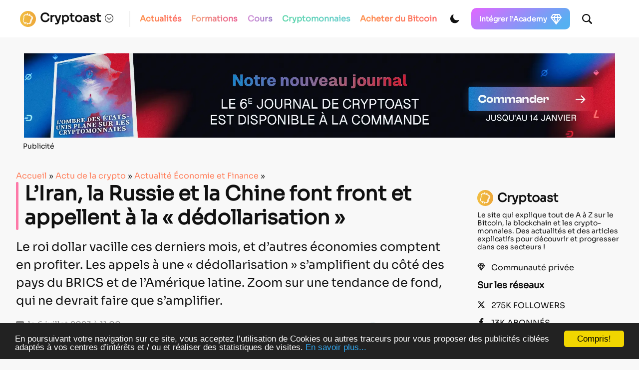

--- FILE ---
content_type: text/html; charset=UTF-8
request_url: https://cryptoast.fr/liran-la-russie-et-la-chine-font-front-et-appellent-a-la-dedollarisation/
body_size: 60637
content:
<!DOCTYPE html>
<html lang="en">

<head>
    <meta charset="UTF-8">
    <meta name="viewport" content="width=device-width, initial-scale=1">
    <meta name="theme-color" content="#F8F8F8" media="(prefers-color-scheme: light)">
    <meta name="theme-color" content="#111111" media="(prefers-color-scheme: dark)">

    <script>
        const darkMode = localStorage.getItem('data-theme');

        if (darkMode) {
            if (darkMode === 'dark') {
                document.documentElement.setAttribute("data-theme", 'dark');
            }
        } else if (window.matchMedia && window.matchMedia('(prefers-color-scheme: dark)').matches) {
            document.documentElement.setAttribute("data-theme", 'dark');
        }
        window.addEventListener("DOMContentLoaded", () => {
            initDarkMode();
        });
    </script>

    <title>L’Iran, la Russie et la Chine font front et appellent à la « dédollarisation »</title>


    <link rel="preload" href="https://cdn.jsdelivr.net/npm/bootstrap@5.0.2/dist/css/bootstrap.min.css" as="style" onload="this.rel='stylesheet'">
    <link rel="stylesheet" href="https://cdn.jsdelivr.net/npm/bootstrap@5.0.2/dist/css/bootstrap.min.css" media="print" onload="this.media='all'" noscript>
    <link rel="stylesheet" href="https://cdn.jsdelivr.net/npm/bootstrap@5.0.2/dist/css/bootstrap.min.css">
    </noscript>

    <link rel="preload" href="https://unpkg.com/swiper@7/swiper-bundle.min.css" as="style" onload="this.rel='stylesheet'">
    <link rel="stylesheet" href="https://unpkg.com/swiper@7/swiper-bundle.min.css" media="print" onload="this.media='all'" noscript>
    <link rel="stylesheet" href="https://unpkg.com/swiper@7/swiper-bundle.min.css"></noscript>


    <link rel="preload" href="https://cryptoast.fr/wp-content/themes/cryptoast3/css/bundle.css" as="style" onload="this.rel='stylesheet'">
    <link rel="stylesheet" href="https://cryptoast.fr/wp-content/themes/cryptoast3/css/bundle.css" media="print" onload="this.media='all'" noscript>
    <link rel="stylesheet" href="https://cryptoast.fr/wp-content/themes/cryptoast3/css/bundle.css"></noscript>




    
    <link rel="apple-touch-icon" sizes="180x180" href="https://cryptoast.fr/wp-content/themes/cryptoast3/icons/favicon/apple-touch-icon.png">
    <link rel="icon" type="image/png" sizes="32x32" href="https://cryptoast.fr/wp-content/themes/cryptoast3/icons/favicon/favicon-32x32.png">
    <link rel="icon" type="image/png" sizes="16x16" href="https://cryptoast.fr/wp-content/themes/cryptoast3/icons/favicon/favicon-16x16.png">
    <link rel="manifest" href="https://cryptoast.fr/wp-content/themes/cryptoast3/icons/favicon/site.webmanifest">
    <link rel="mask-icon" href="https://cryptoast.fr/wp-content/themes/cryptoast3/icons/favicon/safari-pinned-tab.svg" color="#5bbad5">
    <meta name="msapplication-TileColor" content="#da532c">




    


    
<script src="https://unpkg.com/swiper@7/swiper-bundle.min.js"></script>

<script src="https://cryptoast.fr/wp-content/themes/cryptoast3/js/global.js"></script>


<script>
            window.dataLayer = window.dataLayer || [];
            window.dataLayer.push({
                'category': 'article'
            });
        </script><!-- Google Tag Manager -->
<script>
    (function(w, d, s, l, i) {
        w[l] = w[l] || [];
        w[l].push({
            'gtm.start': new Date().getTime(),
            event: 'gtm.js'
        });
        var f = d.getElementsByTagName(s)[0],
            j = d.createElement(s),
            dl = l != 'dataLayer' ? '&l=' + l : '';
        j.async = true;
        j.src =
            'https://www.googletagmanager.com/gtm.js?id=' + i + dl;
        f.parentNode.insertBefore(j, f);
    })(window, document, 'script', 'dataLayer', 'GTM-W4WD4BS');
</script>
<!-- End Google Tag Manager -->

<!-- WP_HEAD -->
<meta name='robots' content='index, follow, max-image-preview:large, max-snippet:-1, max-video-preview:-1' />
	<style>img:is([sizes="auto" i], [sizes^="auto," i]) { contain-intrinsic-size: 3000px 1500px }</style>
	
	<!-- This site is optimized with the Yoast SEO plugin v26.0 - https://yoast.com/wordpress/plugins/seo/ -->
	<title>L’Iran, la Russie et la Chine font front et appellent à la « dédollarisation »</title>
	<meta name="description" content="Dédollariser le monde : c&#039;est l&#039;appel lancé par plusieurs pays, dont l&#039;Iran, la Russie et la Chine. Que va-t-il se jouer pour l&#039;USD ?" />
	<link rel="canonical" href="https://cryptoast.fr/liran-la-russie-et-la-chine-font-front-et-appellent-a-la-dedollarisation/" />
	<meta property="og:locale" content="fr_FR" />
	<meta property="og:type" content="article" />
	<meta property="og:title" content="L’Iran, la Russie et la Chine font front et appellent à la « dédollarisation »" />
	<meta property="og:description" content="Dédollariser le monde : c&#039;est l&#039;appel lancé par plusieurs pays, dont l&#039;Iran, la Russie et la Chine. Que va-t-il se jouer pour l&#039;USD ?" />
	<meta property="og:url" content="https://cryptoast.fr/liran-la-russie-et-la-chine-font-front-et-appellent-a-la-dedollarisation/" />
	<meta property="og:site_name" content="Cryptoast" />
	<meta property="article:publisher" content="https://fr-fr.facebook.com/cryptoast/" />
	<meta property="article:published_time" content="2023-07-06T09:00:56+00:00" />
	<meta property="og:image" content="https://cryptoast.fr/wp-content/uploads/2023/07/iran-russie-chine-dedollarisation.jpg" />
	<meta property="og:image:width" content="1600" />
	<meta property="og:image:height" content="800" />
	<meta property="og:image:type" content="image/jpeg" />
	<meta name="author" content="Marine Debelloir" />
	<meta name="twitter:card" content="summary_large_image" />
	<meta name="twitter:creator" content="@MarineCryptoast" />
	<meta name="twitter:site" content="@CryptoastMedia" />
	<meta name="twitter:label1" content="Écrit par" />
	<meta name="twitter:data1" content="Marine Debelloir" />
	<meta name="twitter:label2" content="Durée de lecture estimée" />
	<meta name="twitter:data2" content="4 minutes" />
	<script type="application/ld+json" class="yoast-schema-graph">{
	    "@context": "https://schema.org",
	    "@graph": [
	        {
	            "@type": "NewsArticle",
	            "@id": "https://cryptoast.fr/liran-la-russie-et-la-chine-font-front-et-appellent-a-la-dedollarisation/#article",
	            "isPartOf": {
	                "@id": "https://cryptoast.fr/liran-la-russie-et-la-chine-font-front-et-appellent-a-la-dedollarisation/"
	            },
	            "author": {
	                "name": "Marine Debelloir",
	                "@id": "https://cryptoast.fr/#/schema/person/6c19b37977adf1b35d41ab9d83e371e1"
	            },
	            "headline": "L’Iran, la Russie et la Chine font front et appellent à la « dédollarisation »",
	            "datePublished": "2023-07-06T09:00:56+00:00",
	            "mainEntityOfPage": {
	                "@id": "https://cryptoast.fr/liran-la-russie-et-la-chine-font-front-et-appellent-a-la-dedollarisation/"
	            },
	            "wordCount": 712,
	            "commentCount": 2,
	            "publisher": {
	                "@id": "https://cryptoast.fr/#organization"
	            },
	            "image": {
	                "@id": "https://cryptoast.fr/liran-la-russie-et-la-chine-font-front-et-appellent-a-la-dedollarisation/#primaryimage"
	            },
	            "thumbnailUrl": "https://cryptoast.fr/wp-content/uploads/2023/07/iran-russie-chine-dedollarisation.jpg",
	            "keywords": [
	                "Chine",
	                "dédollarisation",
	                "Iran",
	                "russie"
	            ],
	            "articleSection": [
	                "Actualité Économie et Finance"
	            ],
	            "inLanguage": "fr-FR",
	            "potentialAction": [
	                {
	                    "@type": "CommentAction",
	                    "name": "Comment",
	                    "target": [
	                        "https://cryptoast.fr/liran-la-russie-et-la-chine-font-front-et-appellent-a-la-dedollarisation/#respond"
	                    ]
	                }
	            ],
	            "copyrightYear": "2023",
	            "copyrightHolder": {
	                "@id": "https://cryptoast.fr/#organization"
	            }
	        },
	        {
	            "@type": "WebPage",
	            "@id": "https://cryptoast.fr/liran-la-russie-et-la-chine-font-front-et-appellent-a-la-dedollarisation/",
	            "url": "https://cryptoast.fr/liran-la-russie-et-la-chine-font-front-et-appellent-a-la-dedollarisation/",
	            "name": "L’Iran, la Russie et la Chine font front et appellent à la « dédollarisation »",
	            "isPartOf": {
	                "@id": "https://cryptoast.fr/#website"
	            },
	            "primaryImageOfPage": {
	                "@id": "https://cryptoast.fr/liran-la-russie-et-la-chine-font-front-et-appellent-a-la-dedollarisation/#primaryimage"
	            },
	            "image": {
	                "@id": "https://cryptoast.fr/liran-la-russie-et-la-chine-font-front-et-appellent-a-la-dedollarisation/#primaryimage"
	            },
	            "thumbnailUrl": "https://cryptoast.fr/wp-content/uploads/2023/07/iran-russie-chine-dedollarisation.jpg",
	            "datePublished": "2023-07-06T09:00:56+00:00",
	            "description": "Dédollariser le monde : c'est l'appel lancé par plusieurs pays, dont l'Iran, la Russie et la Chine. Que va-t-il se jouer pour l'USD ?",
	            "breadcrumb": {
	                "@id": "https://cryptoast.fr/liran-la-russie-et-la-chine-font-front-et-appellent-a-la-dedollarisation/#breadcrumb"
	            },
	            "inLanguage": "fr-FR",
	            "potentialAction": [
	                {
	                    "@type": "ReadAction",
	                    "target": [
	                        "https://cryptoast.fr/liran-la-russie-et-la-chine-font-front-et-appellent-a-la-dedollarisation/"
	                    ]
	                }
	            ],
	            "itemListElement": {
	                "name": "Guid=>Forma"
	            }
	        },
	        {
	            "@type": "ImageObject",
	            "inLanguage": "fr-FR",
	            "@id": "https://cryptoast.fr/liran-la-russie-et-la-chine-font-front-et-appellent-a-la-dedollarisation/#primaryimage",
	            "url": "https://cryptoast.fr/wp-content/uploads/2023/07/iran-russie-chine-dedollarisation.jpg",
	            "contentUrl": "https://cryptoast.fr/wp-content/uploads/2023/07/iran-russie-chine-dedollarisation.jpg",
	            "width": 1600,
	            "height": 800,
	            "caption": "Iran Russie Chine dédollarisation"
	        },
	        {
	            "@type": "BreadcrumbList",
	            "@id": "https://cryptoast.fr/liran-la-russie-et-la-chine-font-front-et-appellent-a-la-dedollarisation/#breadcrumb",
	            "itemListElement": [
	                {
	                    "@type": "ListItem",
	                    "position": 1,
	                    "name": "Accueil",
	                    "item": "https://cryptoast.fr/"
	                },
	                {
	                    "@type": "ListItem",
	                    "position": 2,
	                    "name": "Actu de la crypto",
	                    "item": "https://cryptoast.fr/actu/"
	                },
	                {
	                    "@type": "ListItem",
	                    "position": 3,
	                    "name": "Actualité Économie et Finance",
	                    "item": "https://cryptoast.fr/actu/finance/"
	                },
	                {
	                    "@type": "ListItem",
	                    "position": 4,
	                    "name": "L’Iran, la Russie et la Chine font front et appellent à la « dédollarisation »"
	                }
	            ]
	        },
	        {
	            "@type": "WebSite",
	            "@id": "https://cryptoast.fr/#website",
	            "url": "https://cryptoast.fr/",
	            "name": "Cryptoast",
	            "description": "Démocratisons la crypto-monnaie !",
	            "publisher": {
	                "@id": "https://cryptoast.fr/#organization"
	            },
	            "potentialAction": [
	                {
	                    "@type": "SearchAction",
	                    "target": {
	                        "@type": "EntryPoint",
	                        "urlTemplate": "https://cryptoast.fr/?s={search_term_string}"
	                    },
	                    "query-input": {
	                        "@type": "PropertyValueSpecification",
	                        "valueRequired": true,
	                        "valueName": "search_term_string"
	                    }
	                }
	            ],
	            "inLanguage": "fr-FR"
	        },
	        {
	            "@type": "Organization",
	            "@id": "https://cryptoast.fr/#organization",
	            "name": "Cryptoast",
	            "url": "https://cryptoast.fr/",
	            "logo": {
	                "@type": "ImageObject",
	                "inLanguage": "fr-FR",
	                "@id": "https://cryptoast.fr/#/schema/logo/image/",
	                "url": "https://cryptoast.fr/wp-content/uploads/2022/06/logo-cryptoast-v3.png",
	                "contentUrl": "https://cryptoast.fr/wp-content/uploads/2022/06/logo-cryptoast-v3.png",
	                "width": 1481,
	                "height": 1481,
	                "caption": "Cryptoast"
	            },
	            "image": {
	                "@id": "https://cryptoast.fr/#/schema/logo/image/"
	            },
	            "sameAs": [
	                "https://fr-fr.facebook.com/cryptoast/",
	                "https://x.com/CryptoastMedia",
	                "https://fr.linkedin.com/company/cryptoast",
	                "https://www.youtube.com/c/Cryptoast",
	                "https://www.instagram.com/cryptoastmedia/",
	                "https://open.spotify.com/show/6FR91unYUwFVIyPdo0Cpxp"
	            ]
	        },
	        {
	            "@type": "Person",
	            "@id": "https://cryptoast.fr/#/schema/person/6c19b37977adf1b35d41ab9d83e371e1",
	            "name": "Marine Debelloir",
	            "image": {
	                "@type": "ImageObject",
	                "inLanguage": "fr-FR",
	                "@id": "https://cryptoast.fr/#/schema/person/image/",
	                "url": "https://cryptoast.fr/wp-content/uploads/2022/04/DSC_0089-150x150.jpg",
	                "contentUrl": "https://cryptoast.fr/wp-content/uploads/2022/04/DSC_0089-150x150.jpg",
	                "caption": "Marine Debelloir"
	            },
	            "description": "Journaliste chez Cryptoast depuis 2017, je suis passionnée par les enjeux de décentralisation, de vie privée et de régulation. Je me suis spécialisée dans l'économie et la finance traditionnelle en analysant comment les actualités de ce secteur influencent celui des cryptomonnaies, offrant ainsi une perspective unique et éclairée aux lecteurs de Cryptoast.",
	            "sameAs": [
	                "https://www.linkedin.com/in/marine-debelloir-57bb75104/",
	                "https://x.com/MarineCryptoast"
	            ],
	            "url": "https://cryptoast.fr/author/marine/"
	        },
	        false
	    ]
	}</script>
	<!-- / Yoast SEO plugin. -->


<link rel='dns-prefetch' href='//www.google.com' />
<link rel="alternate" type="application/rss+xml" title="Cryptoast &raquo; Flux" href="https://cryptoast.fr/feed/" />
<link rel="alternate" type="application/rss+xml" title="Cryptoast &raquo; Flux des commentaires" href="https://cryptoast.fr/comments/feed/" />
<link rel="alternate" type="application/rss+xml" title="Cryptoast &raquo; L’Iran, la Russie et la Chine font front et appellent à la « dédollarisation » Flux des commentaires" href="https://cryptoast.fr/liran-la-russie-et-la-chine-font-front-et-appellent-a-la-dedollarisation/feed/" />
<link rel='stylesheet' id='structured-content-frontend-css' href='https://cryptoast.fr/wp-content/plugins/structured-content/dist/blocks.style.build.css?ver=1.7.0' type='text/css' media='all' />
<style id='classic-theme-styles-inline-css' type='text/css'>
/*! This file is auto-generated */
.wp-block-button__link{color:#fff;background-color:#32373c;border-radius:9999px;box-shadow:none;text-decoration:none;padding:calc(.667em + 2px) calc(1.333em + 2px);font-size:1.125em}.wp-block-file__button{background:#32373c;color:#fff;text-decoration:none}
</style>
<link rel='stylesheet' id='wp-components-css' href='https://cryptoast.fr/wp-includes/css/dist/components/style.min.css?ver=6.8.3' type='text/css' media='all' />
<link rel='stylesheet' id='wp-preferences-css' href='https://cryptoast.fr/wp-includes/css/dist/preferences/style.min.css?ver=6.8.3' type='text/css' media='all' />
<link rel='stylesheet' id='wp-block-editor-css' href='https://cryptoast.fr/wp-includes/css/dist/block-editor/style.min.css?ver=6.8.3' type='text/css' media='all' />
<link rel='stylesheet' id='popup-maker-block-library-style-css' href='https://cryptoast.fr/wp-content/plugins/popup-maker/dist/packages/block-library-style.css?ver=dbea705cfafe089d65f1' type='text/css' media='all' />
<style id='global-styles-inline-css' type='text/css'>
:root{--wp--preset--aspect-ratio--square: 1;--wp--preset--aspect-ratio--4-3: 4/3;--wp--preset--aspect-ratio--3-4: 3/4;--wp--preset--aspect-ratio--3-2: 3/2;--wp--preset--aspect-ratio--2-3: 2/3;--wp--preset--aspect-ratio--16-9: 16/9;--wp--preset--aspect-ratio--9-16: 9/16;--wp--preset--color--black: #000000;--wp--preset--color--cyan-bluish-gray: #abb8c3;--wp--preset--color--white: #ffffff;--wp--preset--color--pale-pink: #f78da7;--wp--preset--color--vivid-red: #cf2e2e;--wp--preset--color--luminous-vivid-orange: #ff6900;--wp--preset--color--luminous-vivid-amber: #fcb900;--wp--preset--color--light-green-cyan: #7bdcb5;--wp--preset--color--vivid-green-cyan: #00d084;--wp--preset--color--pale-cyan-blue: #8ed1fc;--wp--preset--color--vivid-cyan-blue: #0693e3;--wp--preset--color--vivid-purple: #9b51e0;--wp--preset--gradient--vivid-cyan-blue-to-vivid-purple: linear-gradient(135deg,rgba(6,147,227,1) 0%,rgb(155,81,224) 100%);--wp--preset--gradient--light-green-cyan-to-vivid-green-cyan: linear-gradient(135deg,rgb(122,220,180) 0%,rgb(0,208,130) 100%);--wp--preset--gradient--luminous-vivid-amber-to-luminous-vivid-orange: linear-gradient(135deg,rgba(252,185,0,1) 0%,rgba(255,105,0,1) 100%);--wp--preset--gradient--luminous-vivid-orange-to-vivid-red: linear-gradient(135deg,rgba(255,105,0,1) 0%,rgb(207,46,46) 100%);--wp--preset--gradient--very-light-gray-to-cyan-bluish-gray: linear-gradient(135deg,rgb(238,238,238) 0%,rgb(169,184,195) 100%);--wp--preset--gradient--cool-to-warm-spectrum: linear-gradient(135deg,rgb(74,234,220) 0%,rgb(151,120,209) 20%,rgb(207,42,186) 40%,rgb(238,44,130) 60%,rgb(251,105,98) 80%,rgb(254,248,76) 100%);--wp--preset--gradient--blush-light-purple: linear-gradient(135deg,rgb(255,206,236) 0%,rgb(152,150,240) 100%);--wp--preset--gradient--blush-bordeaux: linear-gradient(135deg,rgb(254,205,165) 0%,rgb(254,45,45) 50%,rgb(107,0,62) 100%);--wp--preset--gradient--luminous-dusk: linear-gradient(135deg,rgb(255,203,112) 0%,rgb(199,81,192) 50%,rgb(65,88,208) 100%);--wp--preset--gradient--pale-ocean: linear-gradient(135deg,rgb(255,245,203) 0%,rgb(182,227,212) 50%,rgb(51,167,181) 100%);--wp--preset--gradient--electric-grass: linear-gradient(135deg,rgb(202,248,128) 0%,rgb(113,206,126) 100%);--wp--preset--gradient--midnight: linear-gradient(135deg,rgb(2,3,129) 0%,rgb(40,116,252) 100%);--wp--preset--font-size--small: 13px;--wp--preset--font-size--medium: 20px;--wp--preset--font-size--large: 36px;--wp--preset--font-size--x-large: 42px;--wp--preset--spacing--20: 0.44rem;--wp--preset--spacing--30: 0.67rem;--wp--preset--spacing--40: 1rem;--wp--preset--spacing--50: 1.5rem;--wp--preset--spacing--60: 2.25rem;--wp--preset--spacing--70: 3.38rem;--wp--preset--spacing--80: 5.06rem;--wp--preset--shadow--natural: 6px 6px 9px rgba(0, 0, 0, 0.2);--wp--preset--shadow--deep: 12px 12px 50px rgba(0, 0, 0, 0.4);--wp--preset--shadow--sharp: 6px 6px 0px rgba(0, 0, 0, 0.2);--wp--preset--shadow--outlined: 6px 6px 0px -3px rgba(255, 255, 255, 1), 6px 6px rgba(0, 0, 0, 1);--wp--preset--shadow--crisp: 6px 6px 0px rgba(0, 0, 0, 1);}:where(.is-layout-flex){gap: 0.5em;}:where(.is-layout-grid){gap: 0.5em;}body .is-layout-flex{display: flex;}.is-layout-flex{flex-wrap: wrap;align-items: center;}.is-layout-flex > :is(*, div){margin: 0;}body .is-layout-grid{display: grid;}.is-layout-grid > :is(*, div){margin: 0;}:where(.wp-block-columns.is-layout-flex){gap: 2em;}:where(.wp-block-columns.is-layout-grid){gap: 2em;}:where(.wp-block-post-template.is-layout-flex){gap: 1.25em;}:where(.wp-block-post-template.is-layout-grid){gap: 1.25em;}.has-black-color{color: var(--wp--preset--color--black) !important;}.has-cyan-bluish-gray-color{color: var(--wp--preset--color--cyan-bluish-gray) !important;}.has-white-color{color: var(--wp--preset--color--white) !important;}.has-pale-pink-color{color: var(--wp--preset--color--pale-pink) !important;}.has-vivid-red-color{color: var(--wp--preset--color--vivid-red) !important;}.has-luminous-vivid-orange-color{color: var(--wp--preset--color--luminous-vivid-orange) !important;}.has-luminous-vivid-amber-color{color: var(--wp--preset--color--luminous-vivid-amber) !important;}.has-light-green-cyan-color{color: var(--wp--preset--color--light-green-cyan) !important;}.has-vivid-green-cyan-color{color: var(--wp--preset--color--vivid-green-cyan) !important;}.has-pale-cyan-blue-color{color: var(--wp--preset--color--pale-cyan-blue) !important;}.has-vivid-cyan-blue-color{color: var(--wp--preset--color--vivid-cyan-blue) !important;}.has-vivid-purple-color{color: var(--wp--preset--color--vivid-purple) !important;}.has-black-background-color{background-color: var(--wp--preset--color--black) !important;}.has-cyan-bluish-gray-background-color{background-color: var(--wp--preset--color--cyan-bluish-gray) !important;}.has-white-background-color{background-color: var(--wp--preset--color--white) !important;}.has-pale-pink-background-color{background-color: var(--wp--preset--color--pale-pink) !important;}.has-vivid-red-background-color{background-color: var(--wp--preset--color--vivid-red) !important;}.has-luminous-vivid-orange-background-color{background-color: var(--wp--preset--color--luminous-vivid-orange) !important;}.has-luminous-vivid-amber-background-color{background-color: var(--wp--preset--color--luminous-vivid-amber) !important;}.has-light-green-cyan-background-color{background-color: var(--wp--preset--color--light-green-cyan) !important;}.has-vivid-green-cyan-background-color{background-color: var(--wp--preset--color--vivid-green-cyan) !important;}.has-pale-cyan-blue-background-color{background-color: var(--wp--preset--color--pale-cyan-blue) !important;}.has-vivid-cyan-blue-background-color{background-color: var(--wp--preset--color--vivid-cyan-blue) !important;}.has-vivid-purple-background-color{background-color: var(--wp--preset--color--vivid-purple) !important;}.has-black-border-color{border-color: var(--wp--preset--color--black) !important;}.has-cyan-bluish-gray-border-color{border-color: var(--wp--preset--color--cyan-bluish-gray) !important;}.has-white-border-color{border-color: var(--wp--preset--color--white) !important;}.has-pale-pink-border-color{border-color: var(--wp--preset--color--pale-pink) !important;}.has-vivid-red-border-color{border-color: var(--wp--preset--color--vivid-red) !important;}.has-luminous-vivid-orange-border-color{border-color: var(--wp--preset--color--luminous-vivid-orange) !important;}.has-luminous-vivid-amber-border-color{border-color: var(--wp--preset--color--luminous-vivid-amber) !important;}.has-light-green-cyan-border-color{border-color: var(--wp--preset--color--light-green-cyan) !important;}.has-vivid-green-cyan-border-color{border-color: var(--wp--preset--color--vivid-green-cyan) !important;}.has-pale-cyan-blue-border-color{border-color: var(--wp--preset--color--pale-cyan-blue) !important;}.has-vivid-cyan-blue-border-color{border-color: var(--wp--preset--color--vivid-cyan-blue) !important;}.has-vivid-purple-border-color{border-color: var(--wp--preset--color--vivid-purple) !important;}.has-vivid-cyan-blue-to-vivid-purple-gradient-background{background: var(--wp--preset--gradient--vivid-cyan-blue-to-vivid-purple) !important;}.has-light-green-cyan-to-vivid-green-cyan-gradient-background{background: var(--wp--preset--gradient--light-green-cyan-to-vivid-green-cyan) !important;}.has-luminous-vivid-amber-to-luminous-vivid-orange-gradient-background{background: var(--wp--preset--gradient--luminous-vivid-amber-to-luminous-vivid-orange) !important;}.has-luminous-vivid-orange-to-vivid-red-gradient-background{background: var(--wp--preset--gradient--luminous-vivid-orange-to-vivid-red) !important;}.has-very-light-gray-to-cyan-bluish-gray-gradient-background{background: var(--wp--preset--gradient--very-light-gray-to-cyan-bluish-gray) !important;}.has-cool-to-warm-spectrum-gradient-background{background: var(--wp--preset--gradient--cool-to-warm-spectrum) !important;}.has-blush-light-purple-gradient-background{background: var(--wp--preset--gradient--blush-light-purple) !important;}.has-blush-bordeaux-gradient-background{background: var(--wp--preset--gradient--blush-bordeaux) !important;}.has-luminous-dusk-gradient-background{background: var(--wp--preset--gradient--luminous-dusk) !important;}.has-pale-ocean-gradient-background{background: var(--wp--preset--gradient--pale-ocean) !important;}.has-electric-grass-gradient-background{background: var(--wp--preset--gradient--electric-grass) !important;}.has-midnight-gradient-background{background: var(--wp--preset--gradient--midnight) !important;}.has-small-font-size{font-size: var(--wp--preset--font-size--small) !important;}.has-medium-font-size{font-size: var(--wp--preset--font-size--medium) !important;}.has-large-font-size{font-size: var(--wp--preset--font-size--large) !important;}.has-x-large-font-size{font-size: var(--wp--preset--font-size--x-large) !important;}
:where(.wp-block-post-template.is-layout-flex){gap: 1.25em;}:where(.wp-block-post-template.is-layout-grid){gap: 1.25em;}
:where(.wp-block-columns.is-layout-flex){gap: 2em;}:where(.wp-block-columns.is-layout-grid){gap: 2em;}
:root :where(.wp-block-pullquote){font-size: 1.5em;line-height: 1.6;}
</style>
<link rel='stylesheet' id='ppress-frontend-css' href='https://cryptoast.fr/wp-content/plugins/wp-user-avatar/assets/css/frontend.min.css?ver=4.16.6' type='text/css' media='all' />
<link rel='stylesheet' id='ppress-flatpickr-css' href='https://cryptoast.fr/wp-content/plugins/wp-user-avatar/assets/flatpickr/flatpickr.min.css?ver=4.16.6' type='text/css' media='all' />
<link rel='stylesheet' id='ppress-select2-css' href='https://cryptoast.fr/wp-content/plugins/wp-user-avatar/assets/select2/select2.min.css?ver=6.8.3' type='text/css' media='all' />
<link rel='stylesheet' id='wpdiscuz-frontend-css-css' href='https://cryptoast.fr/wp-content/plugins/wpdiscuz/themes/default/style.css?ver=7.6.34' type='text/css' media='all' />
<style id='wpdiscuz-frontend-css-inline-css' type='text/css'>
 #wpdcom .wpd-blog-administrator .wpd-comment-label{color:#ffffff;background-color:#FF7200;border:none}#wpdcom .wpd-blog-administrator .wpd-comment-author, #wpdcom .wpd-blog-administrator .wpd-comment-author a{color:#FF7200}#wpdcom.wpd-layout-1 .wpd-comment .wpd-blog-administrator .wpd-avatar img{border-color:#FF7200}#wpdcom.wpd-layout-2 .wpd-comment.wpd-reply .wpd-comment-wrap.wpd-blog-administrator{border-left:3px solid #FF7200}#wpdcom.wpd-layout-2 .wpd-comment .wpd-blog-administrator .wpd-avatar img{border-bottom-color:#FF7200}#wpdcom.wpd-layout-3 .wpd-blog-administrator .wpd-comment-subheader{border-top:1px dashed #FF7200}#wpdcom.wpd-layout-3 .wpd-reply .wpd-blog-administrator .wpd-comment-right{border-left:1px solid #FF7200}#wpdcom .wpd-blog-auteur_plus .wpd-comment-label{color:#ffffff;background-color:#FF7200;border:none}#wpdcom .wpd-blog-auteur_plus .wpd-comment-author, #wpdcom .wpd-blog-auteur_plus .wpd-comment-author a{color:#FF7200}#wpdcom.wpd-layout-1 .wpd-comment .wpd-blog-auteur_plus .wpd-avatar img{border-color:#FF7200}#wpdcom.wpd-layout-2 .wpd-comment .wpd-blog-auteur_plus .wpd-avatar img{border-bottom-color:#FF7200}#wpdcom.wpd-layout-3 .wpd-blog-auteur_plus .wpd-comment-subheader{border-top:1px dashed #FF7200}#wpdcom.wpd-layout-3 .wpd-reply .wpd-blog-auteur_plus .wpd-comment-right{border-left:1px solid #FF7200}#wpdcom .wpd-blog-author .wpd-comment-label{color:#ffffff;background-color:#FF7200;border:none}#wpdcom .wpd-blog-author .wpd-comment-author, #wpdcom .wpd-blog-author .wpd-comment-author a{color:#FF7200}#wpdcom.wpd-layout-1 .wpd-comment .wpd-blog-author .wpd-avatar img{border-color:#FF7200}#wpdcom.wpd-layout-2 .wpd-comment .wpd-blog-author .wpd-avatar img{border-bottom-color:#FF7200}#wpdcom.wpd-layout-3 .wpd-blog-author .wpd-comment-subheader{border-top:1px dashed #FF7200}#wpdcom.wpd-layout-3 .wpd-reply .wpd-blog-author .wpd-comment-right{border-left:1px solid #FF7200}#wpdcom .wpd-blog-contributor .wpd-comment-label{color:#ffffff;background-color:#FF7200;border:none}#wpdcom .wpd-blog-contributor .wpd-comment-author, #wpdcom .wpd-blog-contributor .wpd-comment-author a{color:#FF7200}#wpdcom.wpd-layout-1 .wpd-comment .wpd-blog-contributor .wpd-avatar img{border-color:#FF7200}#wpdcom.wpd-layout-2 .wpd-comment .wpd-blog-contributor .wpd-avatar img{border-bottom-color:#FF7200}#wpdcom.wpd-layout-3 .wpd-blog-contributor .wpd-comment-subheader{border-top:1px dashed #FF7200}#wpdcom.wpd-layout-3 .wpd-reply .wpd-blog-contributor .wpd-comment-right{border-left:1px solid #FF7200}#wpdcom .wpd-blog-editor .wpd-comment-label{color:#ffffff;background-color:#FF7200;border:none}#wpdcom .wpd-blog-editor .wpd-comment-author, #wpdcom .wpd-blog-editor .wpd-comment-author a{color:#FF7200}#wpdcom.wpd-layout-1 .wpd-comment .wpd-blog-editor .wpd-avatar img{border-color:#FF7200}#wpdcom.wpd-layout-2 .wpd-comment.wpd-reply .wpd-comment-wrap.wpd-blog-editor{border-left:3px solid #FF7200}#wpdcom.wpd-layout-2 .wpd-comment .wpd-blog-editor .wpd-avatar img{border-bottom-color:#FF7200}#wpdcom.wpd-layout-3 .wpd-blog-editor .wpd-comment-subheader{border-top:1px dashed #FF7200}#wpdcom.wpd-layout-3 .wpd-reply .wpd-blog-editor .wpd-comment-right{border-left:1px solid #FF7200}#wpdcom .wpd-blog-fff .wpd-comment-label{color:#ffffff;background-color:#FF7200;border:none}#wpdcom .wpd-blog-fff .wpd-comment-author, #wpdcom .wpd-blog-fff .wpd-comment-author a{color:#FF7200}#wpdcom.wpd-layout-1 .wpd-comment .wpd-blog-fff .wpd-avatar img{border-color:#FF7200}#wpdcom.wpd-layout-2 .wpd-comment .wpd-blog-fff .wpd-avatar img{border-bottom-color:#FF7200}#wpdcom.wpd-layout-3 .wpd-blog-fff .wpd-comment-subheader{border-top:1px dashed #FF7200}#wpdcom.wpd-layout-3 .wpd-reply .wpd-blog-fff .wpd-comment-right{border-left:1px solid #FF7200}#wpdcom .wpd-blog-julienairdrop .wpd-comment-label{color:#ffffff;background-color:#FF7200;border:none}#wpdcom .wpd-blog-julienairdrop .wpd-comment-author, #wpdcom .wpd-blog-julienairdrop .wpd-comment-author a{color:#FF7200}#wpdcom.wpd-layout-1 .wpd-comment .wpd-blog-julienairdrop .wpd-avatar img{border-color:#FF7200}#wpdcom.wpd-layout-2 .wpd-comment .wpd-blog-julienairdrop .wpd-avatar img{border-bottom-color:#FF7200}#wpdcom.wpd-layout-3 .wpd-blog-julienairdrop .wpd-comment-subheader{border-top:1px dashed #FF7200}#wpdcom.wpd-layout-3 .wpd-reply .wpd-blog-julienairdrop .wpd-comment-right{border-left:1px solid #FF7200}#wpdcom .wpd-blog-marine .wpd-comment-label{color:#ffffff;background-color:#FF7200;border:none}#wpdcom .wpd-blog-marine .wpd-comment-author, #wpdcom .wpd-blog-marine .wpd-comment-author a{color:#FF7200}#wpdcom.wpd-layout-1 .wpd-comment .wpd-blog-marine .wpd-avatar img{border-color:#FF7200}#wpdcom.wpd-layout-2 .wpd-comment .wpd-blog-marine .wpd-avatar img{border-bottom-color:#FF7200}#wpdcom.wpd-layout-3 .wpd-blog-marine .wpd-comment-subheader{border-top:1px dashed #FF7200}#wpdcom.wpd-layout-3 .wpd-reply .wpd-blog-marine .wpd-comment-right{border-left:1px solid #FF7200}#wpdcom .wpd-blog-nicolas-news-ru .wpd-comment-label{color:#ffffff;background-color:#FF7200;border:none}#wpdcom .wpd-blog-nicolas-news-ru .wpd-comment-author, #wpdcom .wpd-blog-nicolas-news-ru .wpd-comment-author a{color:#FF7200}#wpdcom.wpd-layout-1 .wpd-comment .wpd-blog-nicolas-news-ru .wpd-avatar img{border-color:#FF7200}#wpdcom.wpd-layout-2 .wpd-comment .wpd-blog-nicolas-news-ru .wpd-avatar img{border-bottom-color:#FF7200}#wpdcom.wpd-layout-3 .wpd-blog-nicolas-news-ru .wpd-comment-subheader{border-top:1px dashed #FF7200}#wpdcom.wpd-layout-3 .wpd-reply .wpd-blog-nicolas-news-ru .wpd-comment-right{border-left:1px solid #FF7200}#wpdcom .wpd-blog-rc .wpd-comment-label{color:#ffffff;background-color:#FF7200;border:none}#wpdcom .wpd-blog-rc .wpd-comment-author, #wpdcom .wpd-blog-rc .wpd-comment-author a{color:#FF7200}#wpdcom.wpd-layout-1 .wpd-comment .wpd-blog-rc .wpd-avatar img{border-color:#FF7200}#wpdcom.wpd-layout-2 .wpd-comment .wpd-blog-rc .wpd-avatar img{border-bottom-color:#FF7200}#wpdcom.wpd-layout-3 .wpd-blog-rc .wpd-comment-subheader{border-top:1px dashed #FF7200}#wpdcom.wpd-layout-3 .wpd-reply .wpd-blog-rc .wpd-comment-right{border-left:1px solid #FF7200}#wpdcom .wpd-blog-rclight .wpd-comment-label{color:#ffffff;background-color:#FF7200;border:none}#wpdcom .wpd-blog-rclight .wpd-comment-author, #wpdcom .wpd-blog-rclight .wpd-comment-author a{color:#FF7200}#wpdcom.wpd-layout-1 .wpd-comment .wpd-blog-rclight .wpd-avatar img{border-color:#FF7200}#wpdcom.wpd-layout-2 .wpd-comment .wpd-blog-rclight .wpd-avatar img{border-bottom-color:#FF7200}#wpdcom.wpd-layout-3 .wpd-blog-rclight .wpd-comment-subheader{border-top:1px dashed #FF7200}#wpdcom.wpd-layout-3 .wpd-reply .wpd-blog-rclight .wpd-comment-right{border-left:1px solid #FF7200}#wpdcom .wpd-blog-subscriber .wpd-comment-label{color:#ffffff;background-color:#00B38F;border:none}#wpdcom .wpd-blog-subscriber .wpd-comment-author, #wpdcom .wpd-blog-subscriber .wpd-comment-author a{color:#00B38F}#wpdcom.wpd-layout-2 .wpd-comment .wpd-blog-subscriber .wpd-avatar img{border-bottom-color:#00B38F}#wpdcom.wpd-layout-3 .wpd-blog-subscriber .wpd-comment-subheader{border-top:1px dashed #00B38F}#wpdcom .wpd-blog-marine2 .wpd-comment-label{color:#ffffff;background-color:#FF7200;border:none}#wpdcom .wpd-blog-marine2 .wpd-comment-author, #wpdcom .wpd-blog-marine2 .wpd-comment-author a{color:#FF7200}#wpdcom.wpd-layout-1 .wpd-comment .wpd-blog-marine2 .wpd-avatar img{border-color:#FF7200}#wpdcom.wpd-layout-2 .wpd-comment .wpd-blog-marine2 .wpd-avatar img{border-bottom-color:#FF7200}#wpdcom.wpd-layout-3 .wpd-blog-marine2 .wpd-comment-subheader{border-top:1px dashed #FF7200}#wpdcom.wpd-layout-3 .wpd-reply .wpd-blog-marine2 .wpd-comment-right{border-left:1px solid #FF7200}#wpdcom .wpd-blog-test .wpd-comment-label{color:#ffffff;background-color:#FF7200;border:none}#wpdcom .wpd-blog-test .wpd-comment-author, #wpdcom .wpd-blog-test .wpd-comment-author a{color:#FF7200}#wpdcom.wpd-layout-1 .wpd-comment .wpd-blog-test .wpd-avatar img{border-color:#FF7200}#wpdcom.wpd-layout-2 .wpd-comment .wpd-blog-test .wpd-avatar img{border-bottom-color:#FF7200}#wpdcom.wpd-layout-3 .wpd-blog-test .wpd-comment-subheader{border-top:1px dashed #FF7200}#wpdcom.wpd-layout-3 .wpd-reply .wpd-blog-test .wpd-comment-right{border-left:1px solid #FF7200}#wpdcom .wpd-blog-wpseo_manager .wpd-comment-label{color:#ffffff;background-color:#FF7200;border:none}#wpdcom .wpd-blog-wpseo_manager .wpd-comment-author, #wpdcom .wpd-blog-wpseo_manager .wpd-comment-author a{color:#FF7200}#wpdcom.wpd-layout-1 .wpd-comment .wpd-blog-wpseo_manager .wpd-avatar img{border-color:#FF7200}#wpdcom.wpd-layout-2 .wpd-comment .wpd-blog-wpseo_manager .wpd-avatar img{border-bottom-color:#FF7200}#wpdcom.wpd-layout-3 .wpd-blog-wpseo_manager .wpd-comment-subheader{border-top:1px dashed #FF7200}#wpdcom.wpd-layout-3 .wpd-reply .wpd-blog-wpseo_manager .wpd-comment-right{border-left:1px solid #FF7200}#wpdcom .wpd-blog-wpseo_editor .wpd-comment-label{color:#ffffff;background-color:#FF7200;border:none}#wpdcom .wpd-blog-wpseo_editor .wpd-comment-author, #wpdcom .wpd-blog-wpseo_editor .wpd-comment-author a{color:#FF7200}#wpdcom.wpd-layout-1 .wpd-comment .wpd-blog-wpseo_editor .wpd-avatar img{border-color:#FF7200}#wpdcom.wpd-layout-2 .wpd-comment .wpd-blog-wpseo_editor .wpd-avatar img{border-bottom-color:#FF7200}#wpdcom.wpd-layout-3 .wpd-blog-wpseo_editor .wpd-comment-subheader{border-top:1px dashed #FF7200}#wpdcom.wpd-layout-3 .wpd-reply .wpd-blog-wpseo_editor .wpd-comment-right{border-left:1px solid #FF7200}#wpdcom .wpd-blog-non_membre .wpd-comment-label{color:#ffffff;background-color:#00B38F;border:none}#wpdcom .wpd-blog-non_membre .wpd-comment-author, #wpdcom .wpd-blog-non_membre .wpd-comment-author a{color:#00B38F}#wpdcom.wpd-layout-1 .wpd-comment .wpd-blog-non_membre .wpd-avatar img{border-color:#00B38F}#wpdcom.wpd-layout-2 .wpd-comment .wpd-blog-non_membre .wpd-avatar img{border-bottom-color:#00B38F}#wpdcom.wpd-layout-3 .wpd-blog-non_membre .wpd-comment-subheader{border-top:1px dashed #00B38F}#wpdcom.wpd-layout-3 .wpd-reply .wpd-blog-non_membre .wpd-comment-right{border-left:1px solid #00B38F}#wpdcom .wpd-blog-membre .wpd-comment-label{color:#ffffff;background-color:#00B38F;border:none}#wpdcom .wpd-blog-membre .wpd-comment-author, #wpdcom .wpd-blog-membre .wpd-comment-author a{color:#00B38F}#wpdcom.wpd-layout-1 .wpd-comment .wpd-blog-membre .wpd-avatar img{border-color:#00B38F}#wpdcom.wpd-layout-2 .wpd-comment .wpd-blog-membre .wpd-avatar img{border-bottom-color:#00B38F}#wpdcom.wpd-layout-3 .wpd-blog-membre .wpd-comment-subheader{border-top:1px dashed #00B38F}#wpdcom.wpd-layout-3 .wpd-reply .wpd-blog-membre .wpd-comment-right{border-left:1px solid #00B38F}#wpdcom .wpd-blog-editor_plus_plus .wpd-comment-label{color:#ffffff;background-color:#00B38F;border:none}#wpdcom .wpd-blog-editor_plus_plus .wpd-comment-author, #wpdcom .wpd-blog-editor_plus_plus .wpd-comment-author a{color:#00B38F}#wpdcom.wpd-layout-1 .wpd-comment .wpd-blog-editor_plus_plus .wpd-avatar img{border-color:#00B38F}#wpdcom.wpd-layout-2 .wpd-comment .wpd-blog-editor_plus_plus .wpd-avatar img{border-bottom-color:#00B38F}#wpdcom.wpd-layout-3 .wpd-blog-editor_plus_plus .wpd-comment-subheader{border-top:1px dashed #00B38F}#wpdcom.wpd-layout-3 .wpd-reply .wpd-blog-editor_plus_plus .wpd-comment-right{border-left:1px solid #00B38F}#wpdcom .wpd-blog-contributeur-soft .wpd-comment-label{color:#ffffff;background-color:#00B38F;border:none}#wpdcom .wpd-blog-contributeur-soft .wpd-comment-author, #wpdcom .wpd-blog-contributeur-soft .wpd-comment-author a{color:#00B38F}#wpdcom.wpd-layout-1 .wpd-comment .wpd-blog-contributeur-soft .wpd-avatar img{border-color:#00B38F}#wpdcom.wpd-layout-2 .wpd-comment .wpd-blog-contributeur-soft .wpd-avatar img{border-bottom-color:#00B38F}#wpdcom.wpd-layout-3 .wpd-blog-contributeur-soft .wpd-comment-subheader{border-top:1px dashed #00B38F}#wpdcom.wpd-layout-3 .wpd-reply .wpd-blog-contributeur-soft .wpd-comment-right{border-left:1px solid #00B38F}#wpdcom .wpd-blog-cm .wpd-comment-label{color:#ffffff;background-color:#00B38F;border:none}#wpdcom .wpd-blog-cm .wpd-comment-author, #wpdcom .wpd-blog-cm .wpd-comment-author a{color:#00B38F}#wpdcom.wpd-layout-1 .wpd-comment .wpd-blog-cm .wpd-avatar img{border-color:#00B38F}#wpdcom.wpd-layout-2 .wpd-comment .wpd-blog-cm .wpd-avatar img{border-bottom-color:#00B38F}#wpdcom.wpd-layout-3 .wpd-blog-cm .wpd-comment-subheader{border-top:1px dashed #00B38F}#wpdcom.wpd-layout-3 .wpd-reply .wpd-blog-cm .wpd-comment-right{border-left:1px solid #00B38F}#wpdcom .wpd-blog-decrypt .wpd-comment-label{color:#ffffff;background-color:#00B38F;border:none}#wpdcom .wpd-blog-decrypt .wpd-comment-author, #wpdcom .wpd-blog-decrypt .wpd-comment-author a{color:#00B38F}#wpdcom.wpd-layout-1 .wpd-comment .wpd-blog-decrypt .wpd-avatar img{border-color:#00B38F}#wpdcom.wpd-layout-2 .wpd-comment .wpd-blog-decrypt .wpd-avatar img{border-bottom-color:#00B38F}#wpdcom.wpd-layout-3 .wpd-blog-decrypt .wpd-comment-subheader{border-top:1px dashed #00B38F}#wpdcom.wpd-layout-3 .wpd-reply .wpd-blog-decrypt .wpd-comment-right{border-left:1px solid #00B38F}#wpdcom .wpd-blog-post_author .wpd-comment-label{color:#ffffff;background-color:#FF7200;border:none}#wpdcom .wpd-blog-post_author .wpd-comment-author, #wpdcom .wpd-blog-post_author .wpd-comment-author a{color:#FF7200}#wpdcom .wpd-blog-post_author .wpd-avatar img{border-color:#FF7200}#wpdcom.wpd-layout-1 .wpd-comment .wpd-blog-post_author .wpd-avatar img{border-color:#FF7200}#wpdcom.wpd-layout-2 .wpd-comment.wpd-reply .wpd-comment-wrap.wpd-blog-post_author{border-left:3px solid #FF7200}#wpdcom.wpd-layout-2 .wpd-comment .wpd-blog-post_author .wpd-avatar img{border-bottom-color:#FF7200}#wpdcom.wpd-layout-3 .wpd-blog-post_author .wpd-comment-subheader{border-top:1px dashed #FF7200}#wpdcom.wpd-layout-3 .wpd-reply .wpd-blog-post_author .wpd-comment-right{border-left:1px solid #FF7200}#wpdcom .wpd-blog-guest .wpd-comment-label{color:#ffffff;background-color:#00B38F;border:none}#wpdcom .wpd-blog-guest .wpd-comment-author, #wpdcom .wpd-blog-guest .wpd-comment-author a{color:#00B38F}#wpdcom.wpd-layout-3 .wpd-blog-guest .wpd-comment-subheader{border-top:1px dashed #00B38F}#comments, #respond, .comments-area, #wpdcom{}#wpdcom .ql-editor > *{color:#777777}#wpdcom .ql-editor::before{}#wpdcom .ql-toolbar{border:1px solid #DDDDDD;border-top:none}#wpdcom .ql-container{border:1px solid #DDDDDD;border-bottom:none}#wpdcom .wpd-form-row .wpdiscuz-item input[type="text"], #wpdcom .wpd-form-row .wpdiscuz-item input[type="email"], #wpdcom .wpd-form-row .wpdiscuz-item input[type="url"], #wpdcom .wpd-form-row .wpdiscuz-item input[type="color"], #wpdcom .wpd-form-row .wpdiscuz-item input[type="date"], #wpdcom .wpd-form-row .wpdiscuz-item input[type="datetime"], #wpdcom .wpd-form-row .wpdiscuz-item input[type="datetime-local"], #wpdcom .wpd-form-row .wpdiscuz-item input[type="month"], #wpdcom .wpd-form-row .wpdiscuz-item input[type="number"], #wpdcom .wpd-form-row .wpdiscuz-item input[type="time"], #wpdcom textarea, #wpdcom select{border:1px solid #DDDDDD;color:#777777}#wpdcom .wpd-form-row .wpdiscuz-item textarea{border:1px solid #DDDDDD}#wpdcom input::placeholder, #wpdcom textarea::placeholder, #wpdcom input::-moz-placeholder, #wpdcom textarea::-webkit-input-placeholder{}#wpdcom .wpd-comment-text{color:#777777}#wpdcom .wpd-thread-head .wpd-thread-info{border-bottom:2px solid #FF7200}#wpdcom .wpd-thread-head .wpd-thread-info.wpd-reviews-tab svg{fill:#FF7200}#wpdcom .wpd-thread-head .wpdiscuz-user-settings{border-bottom:2px solid #FF7200}#wpdcom .wpd-thread-head .wpdiscuz-user-settings:hover{color:#FF7200}#wpdcom .wpd-comment .wpd-follow-link:hover{color:#FF7200}#wpdcom .wpd-comment-status .wpd-sticky{color:#FF7200}#wpdcom .wpd-thread-filter .wpdf-active{color:#FF7200;border-bottom-color:#FF7200}#wpdcom .wpd-comment-info-bar{border:1px dashed #ff8f33;background:#fff1e6}#wpdcom .wpd-comment-info-bar .wpd-current-view i{color:#FF7200}#wpdcom .wpd-filter-view-all:hover{background:#FF7200}#wpdcom .wpdiscuz-item .wpdiscuz-rating > label{color:#DDDDDD}#wpdcom .wpdiscuz-item .wpdiscuz-rating:not(:checked) > label:hover, .wpdiscuz-rating:not(:checked) > label:hover ~ label{}#wpdcom .wpdiscuz-item .wpdiscuz-rating > input ~ label:hover, #wpdcom .wpdiscuz-item .wpdiscuz-rating > input:not(:checked) ~ label:hover ~ label, #wpdcom .wpdiscuz-item .wpdiscuz-rating > input:not(:checked) ~ label:hover ~ label{color:#FFED85}#wpdcom .wpdiscuz-item .wpdiscuz-rating > input:checked ~ label:hover, #wpdcom .wpdiscuz-item .wpdiscuz-rating > input:checked ~ label:hover, #wpdcom .wpdiscuz-item .wpdiscuz-rating > label:hover ~ input:checked ~ label, #wpdcom .wpdiscuz-item .wpdiscuz-rating > input:checked + label:hover ~ label, #wpdcom .wpdiscuz-item .wpdiscuz-rating > input:checked ~ label:hover ~ label, .wpd-custom-field .wcf-active-star, #wpdcom .wpdiscuz-item .wpdiscuz-rating > input:checked ~ label{color:#FFD700}#wpd-post-rating .wpd-rating-wrap .wpd-rating-stars svg .wpd-star{fill:#DDDDDD}#wpd-post-rating .wpd-rating-wrap .wpd-rating-stars svg .wpd-active{fill:#FFD700}#wpd-post-rating .wpd-rating-wrap .wpd-rate-starts svg .wpd-star{fill:#DDDDDD}#wpd-post-rating .wpd-rating-wrap .wpd-rate-starts:hover svg .wpd-star{fill:#FFED85}#wpd-post-rating.wpd-not-rated .wpd-rating-wrap .wpd-rate-starts svg:hover ~ svg .wpd-star{fill:#DDDDDD}.wpdiscuz-post-rating-wrap .wpd-rating .wpd-rating-wrap .wpd-rating-stars svg .wpd-star{fill:#DDDDDD}.wpdiscuz-post-rating-wrap .wpd-rating .wpd-rating-wrap .wpd-rating-stars svg .wpd-active{fill:#FFD700}#wpdcom .wpd-comment .wpd-follow-active{color:#ff7a00}#wpdcom .page-numbers{color:#555;border:#555 1px solid}#wpdcom span.current{background:#555}#wpdcom.wpd-layout-1 .wpd-new-loaded-comment > .wpd-comment-wrap > .wpd-comment-right{background:#FFFAD6}#wpdcom.wpd-layout-2 .wpd-new-loaded-comment.wpd-comment > .wpd-comment-wrap > .wpd-comment-right{background:#FFFAD6}#wpdcom.wpd-layout-2 .wpd-new-loaded-comment.wpd-comment.wpd-reply > .wpd-comment-wrap > .wpd-comment-right{background:transparent}#wpdcom.wpd-layout-2 .wpd-new-loaded-comment.wpd-comment.wpd-reply > .wpd-comment-wrap{background:#FFFAD6}#wpdcom.wpd-layout-3 .wpd-new-loaded-comment.wpd-comment > .wpd-comment-wrap > .wpd-comment-right{background:#FFFAD6}#wpdcom .wpd-follow:hover i, #wpdcom .wpd-unfollow:hover i, #wpdcom .wpd-comment .wpd-follow-active:hover i{color:#FF7200}#wpdcom .wpdiscuz-readmore{cursor:pointer;color:#FF7200}.wpd-custom-field .wcf-pasiv-star, #wpcomm .wpdiscuz-item .wpdiscuz-rating > label{color:#DDDDDD}.wpd-wrapper .wpd-list-item.wpd-active{border-top:3px solid #FF7200}#wpdcom.wpd-layout-2 .wpd-comment.wpd-reply.wpd-unapproved-comment .wpd-comment-wrap{border-left:3px solid #FFFAD6}#wpdcom.wpd-layout-3 .wpd-comment.wpd-reply.wpd-unapproved-comment .wpd-comment-right{border-left:1px solid #FFFAD6}#wpdcom .wpd-prim-button{background-color:#FF7200;color:#FFFFFF}#wpdcom .wpd_label__check i.wpdicon-on{color:#FF7200;border:1px solid #ffb980}#wpd-bubble-wrapper #wpd-bubble-all-comments-count{color:#FF7200}#wpd-bubble-wrapper > div{background-color:#FF7200}#wpd-bubble-wrapper > #wpd-bubble #wpd-bubble-add-message{background-color:#FF7200}#wpd-bubble-wrapper > #wpd-bubble #wpd-bubble-add-message::before{border-left-color:#FF7200;border-right-color:#FF7200}#wpd-bubble-wrapper.wpd-right-corner > #wpd-bubble #wpd-bubble-add-message::before{border-left-color:#FF7200;border-right-color:#FF7200}.wpd-inline-icon-wrapper path.wpd-inline-icon-first{fill:#FF7200}.wpd-inline-icon-count{background-color:#FF7200}.wpd-inline-icon-count::before{border-right-color:#FF7200}.wpd-inline-form-wrapper::before{border-bottom-color:#FF7200}.wpd-inline-form-question{background-color:#FF7200}.wpd-inline-form{background-color:#FF7200}.wpd-last-inline-comments-wrapper{border-color:#FF7200}.wpd-last-inline-comments-wrapper::before{border-bottom-color:#FF7200}.wpd-last-inline-comments-wrapper .wpd-view-all-inline-comments{background:#FF7200}.wpd-last-inline-comments-wrapper .wpd-view-all-inline-comments:hover,.wpd-last-inline-comments-wrapper .wpd-view-all-inline-comments:active,.wpd-last-inline-comments-wrapper .wpd-view-all-inline-comments:focus{background-color:#FF7200}#wpdcom .ql-snow .ql-tooltip[data-mode="link"]::before{content:"Enter link:"}#wpdcom .ql-snow .ql-tooltip.ql-editing a.ql-action::after{content:"Enregistrer"}.comments-area{width:auto}
</style>
<link rel='stylesheet' id='wpdiscuz-fa-css' href='https://cryptoast.fr/wp-content/plugins/wpdiscuz/assets/third-party/font-awesome-5.13.0/css/fa.min.css?ver=7.6.34' type='text/css' media='all' />
<link rel='stylesheet' id='wpdiscuz-combo-css-css' href='https://cryptoast.fr/wp-content/plugins/wpdiscuz/assets/css/wpdiscuz-combo-no_quill.min.css?ver=6.8.3' type='text/css' media='all' />
<script type="text/javascript" defer src="https://cryptoast.fr/wp-includes/js/jquery/jquery.min.js?ver=3.7.1" id="jquery-core-js"></script>
<script type="text/javascript" defer src="https://cryptoast.fr/wp-content/plugins/wp-user-avatar/assets/flatpickr/flatpickr.min.js?ver=4.16.6" id="ppress-flatpickr-js"></script>
<script type="text/javascript" defer src="https://cryptoast.fr/wp-content/plugins/wp-user-avatar/assets/select2/select2.min.js?ver=4.16.6" id="ppress-select2-js"></script>
<link rel="https://api.w.org/" href="https://cryptoast.fr/wp-json/" /><link rel="alternate" title="JSON" type="application/json" href="https://cryptoast.fr/wp-json/wp/v2/posts/119151" /><link rel='shortlink' href='https://cryptoast.fr/?p=119151' />
<link rel="alternate" title="oEmbed (JSON)" type="application/json+oembed" href="https://cryptoast.fr/wp-json/oembed/1.0/embed?url=https%3A%2F%2Fcryptoast.fr%2Fliran-la-russie-et-la-chine-font-front-et-appellent-a-la-dedollarisation%2F" />
<link rel="alternate" title="oEmbed (XML)" type="text/xml+oembed" href="https://cryptoast.fr/wp-json/oembed/1.0/embed?url=https%3A%2F%2Fcryptoast.fr%2Fliran-la-russie-et-la-chine-font-front-et-appellent-a-la-dedollarisation%2F&#038;format=xml" />
<link rel="shortcut icon" type="image/png" href="https://cryptoast.fr/wp-content/uploads/2022/08/cropped-logo-e1660205096662-32x32.png" />
        <!-- Avertissement usage du site -->

        <script type="text/javascript">

            window.cookieconsent_options = {"message":"En poursuivant votre navigation sur ce site, vous acceptez l’utilisation de Cookies ou autres traceurs pour vous proposer des publicités ciblées adaptés à vos centres d’intérêts et / ou et réaliser des statistiques de visites.","dismiss":"Compris!","learnMore":"En savoir plus...","link":"https://cryptoast.fr/politique-de-confidentialite-des-donnees/","theme":"dark-bottom"};

        </script>


	

        <script type="text/javascript" src="//cdnjs.cloudflare.com/ajax/libs/cookieconsent2/1.0.10/cookieconsent.min.js" async></script>

        <!-- Fin avertissement -->

    			<link rel="preload" href="https://cryptoast.fr/wp-content/plugins/wordpress-popup/assets/hustle-ui/fonts/hustle-icons-font.woff2" as="font" type="font/woff2" crossorigin>
		<style id="hustle-module-2-0-styles" class="hustle-module-styles hustle-module-styles-2">@media screen and (max-width: 782px) {.hustle-ui.module_id_2 .hustle-slidein-content .hustle-optin {max-width: 600px;}}@media screen and (max-width: 782px) {.hustle-ui.module_id_2 .hustle-slidein-content .hustle-optin {height: calc(420px - 30px);}}@media screen and (max-width: 782px) {.hustle-ui.module_id_2 .hustle-slidein-content .hustle-layout {min-height: 100%;display: -webkit-box;display: -ms-flexbox;display: flex;-webkit-box-orient: vertical;-webkit-box-direction: normal;-ms-flex-direction: column;flex-direction: column;}.hustle-ui.module_id_2 .hustle-slidein-content .hustle-layout-body {display: -webkit-box;display: -ms-flexbox;display: flex;-webkit-box-flex: 1;-ms-flex: 1;flex: 1;-webkit-box-orient: vertical;-webkit-box-direction: normal;-ms-flex-direction: column;flex-direction: column;}.hustle-ui.module_id_2 .hustle-slidein-content .hustle-layout-sidebar,.hustle-ui.module_id_2 .hustle-slidein-content .hustle-layout-content {-webkit-box-flex: 1;-ms-flex: 1;flex: 1;}}@media screen and (max-width: 782px) {.hustle-ui.module_id_2 .hustle-slidein-content .hustle-layout-sidebar {display: -webkit-box;display: -ms-flexbox;display: flex;-webkit-box-orient: vertical;-webkit-box-direction: normal;-ms-flex-direction: column;flex-direction: column;}.hustle-ui.module_id_2 .hustle-slidein-content .hustle-image {-webkit-box-flex: 0;-ms-flex: 0 0 auto;flex: 0 0 auto;}.hustle-ui.module_id_2 .hustle-slidein-content .hustle-layout-form {-webkit-box-flex: 1;-ms-flex: 1;flex: 1;}}@media screen and (min-width: 783px) {.hustle-ui:not(.hustle-size--small).module_id_2 .hustle-slidein-content .hustle-optin {height: calc(380px - 30px);max-width: 400px;}}@media screen and (min-width: 783px) {.hustle-ui:not(.hustle-size--small).module_id_2 .hustle-slidein-content .hustle-layout {min-height: 100%;display: -webkit-box;display: -ms-flexbox;display: flex;-webkit-box-orient: vertical;-webkit-box-direction: normal;-ms-flex-direction: column;flex-direction: column;}.hustle-ui:not(.hustle-size--small).module_id_2 .hustle-slidein-content .hustle-layout-body {-webkit-box-flex: 1;-ms-flex: 1 1 auto;flex: 1 1 auto;}}@media screen and (min-width: 783px) {.hustle-ui:not(.hustle-size--small).module_id_2 .hustle-slidein-content .hustle-layout-sidebar {max-width: 100%;display: -webkit-box;display: -ms-flexbox;display: flex;-webkit-box-orient: vertical;-webkit-box-direction: normal;-ms-flex-direction: column;flex-direction: column;-webkit-box-flex: 1;-ms-flex: 1;flex: 1;}.hustle-ui:not(.hustle-size--small).module_id_2 .hustle-slidein-content .hustle-layout-form {height: auto;}}@media screen and (min-width: 783px) {.hustle-ui:not(.hustle-size--small).module_id_2 .hustle-slidein-content .hustle-layout-form {-webkit-box-flex: 1;-ms-flex: 1;flex: 1;}.hustle-ui:not(.hustle-size--small).module_id_2 .hustle-slidein-content .hustle-layout-footer {-webkit-box-flex: 0;-ms-flex: 0 0 auto;flex: 0 0 auto;}}.hustle-ui.module_id_2  .hustle-slidein-content {-moz-box-shadow: 0px 0px 0px 0px rgba(0,0,0,0.2);-webkit-box-shadow: 0px 0px 0px 0px rgba(0,0,0,0.2);box-shadow: 0px 0px 0px 0px rgba(0,0,0,0.2);}@media screen and (min-width: 783px) {.hustle-ui:not(.hustle-size--small).module_id_2  .hustle-slidein-content {-moz-box-shadow: 0px 0px 0px 0px rgba(0,0,0,0.2);-webkit-box-shadow: 0px 0px 0px 0px rgba(0,0,0,0.2);box-shadow: 0px 0px 0px 0px rgba(0,0,0,0.2);}} .hustle-ui.module_id_2 .hustle-layout .hustle-layout-body {margin: 0px 0px 0px 0px;padding: 0px 0px 0px 0px;border-width: 0px 0px 0px 0px;border-style: solid;border-color: rgb(255,129,94);border-radius: 5px 5px 5px 5px;overflow: hidden;background-color: rgb(255,255,255);}@media screen and (min-width: 783px) {.hustle-ui:not(.hustle-size--small).module_id_2 .hustle-layout .hustle-layout-body {margin: 0px 0px 0px 0px;padding: 0px 0px 0px 0px;border-width: 0px 0px 0px 0px;border-style: solid;border-radius: 5px 5px 5px 5px;}} .hustle-ui.module_id_2 .hustle-layout .hustle-layout-content {padding: 0px 0px 0px 0px;border-width: 0px 0px 0px 0px;border-style: solid;border-radius: 0px 0px 0px 0px;border-color: rgba(0,0,0,0);background-color: rgba(0,0,0,0);-moz-box-shadow: 0px 0px 0px 0px rgba(0,0,0,0);-webkit-box-shadow: 0px 0px 0px 0px rgba(0,0,0,0);box-shadow: 0px 0px 0px 0px rgba(0,0,0,0);}.hustle-ui.module_id_2 .hustle-main-wrapper {position: relative;padding:32px 0 0;}@media screen and (min-width: 783px) {.hustle-ui:not(.hustle-size--small).module_id_2 .hustle-layout .hustle-layout-content {padding: 0px 0px 0px 0px;border-width: 0px 0px 0px 0px;border-style: solid;border-radius: 0px 0px 0px 0px;-moz-box-shadow: 0px 0px 0px 0px rgba(0,0,0,0);-webkit-box-shadow: 0px 0px 0px 0px rgba(0,0,0,0);box-shadow: 0px 0px 0px 0px rgba(0,0,0,0);}}@media screen and (min-width: 783px) {.hustle-ui:not(.hustle-size--small).module_id_2 .hustle-main-wrapper {padding:32px 0 0;}}.hustle-ui.module_id_2 .hustle-layout .hustle-image {background-color: rgb(30,30,30);}@media screen and (min-width: 783px) {.hustle-ui:not(.hustle-size--small).module_id_2  .hustle-layout .hustle-layout-sidebar {width: 100%;}.hustle-ui:not(.hustle-size--small).module_id_2 .hustle-layout .hustle-image {height: auto;}}.hustle-ui.module_id_2 .hustle-layout .hustle-image {overflow: hidden;display: flex;display: -ms-flexbox;display: -webkit-box;flex-direction: column;-ms-flex-direction: column;-webkit-box-orient: vertical;-webkit-box-direction: normal;justify-content: center;-ms-flex-pack: center;}.hustle-ui.module_id_2 .hustle-layout .hustle-image img {width: auto;max-width: 100%;height: auto;display: block;flex: 0 1 auto;-ms-flex: 0 1 auto;-webkit-box-flex: 0;margin: 0 auto;}@media all and (-ms-high-contrast: none), (-ms-high-contrast: active) {.hustle-ui.module_id_2 .hustle-layout .hustle-image {display: block;}.hustle-ui.module_id_2 .hustle-layout .hustle-image img {flex-shrink: 0;}}@media screen and (min-width: 783px) {.hustle-ui:not(.hustle-size--small).module_id_2 .hustle-layout .hustle-image {overflow: hidden;display: flex;display: -ms-flexbox;display: -webkit-box;flex-direction: column;-ms-flex-direction: column;-webkit-box-orient: vertical;-webkit-box-direction: normal;justify-content: center;-ms-flex-pack: center;}.hustle-ui:not(.hustle-size--small).module_id_2 .hustle-layout .hustle-image img {width: auto;max-width: 100%;height: auto;display: block;flex: 0 1 auto;-ms-flex: 0 1 auto;-webkit-box-flex: 0;position: unset;margin: 0 auto;object-fit: unset;-ms-interpolation-mode: unset;}}@media all and (min-width: 783px) and (-ms-high-contrast: none), (-ms-high-contrast: active) {.hustle-ui:not(.hustle-size--small).module_id_2 .hustle-layout .hustle-image {display: block;}.hustle-ui:not(.hustle-size--small).module_id_2 .hustle-layout .hustle-image img {width: auto;max-width: 100%;height: auto;max-height: unset;flex-shrink: 0;}}button.hustle-button-close .hustle-icon-close:before {font-size: inherit;}.hustle-ui.module_id_2 button.hustle-button-close {color: rgb(255,129,94);background: transparent;border-radius: 0;position: absolute;z-index: 1;display: block;width: 32px;height: 32px;right: 0;left: auto;top: 0;bottom: auto;transform: unset;}.hustle-ui.module_id_2 button.hustle-button-close .hustle-icon-close {font-size: 12px;}.hustle-ui.module_id_2 button.hustle-button-close:hover {color: #d6d6d6;}.hustle-ui.module_id_2 button.hustle-button-close:focus {color: rgb(214,214,214);}@media screen and (min-width: 783px) {.hustle-ui:not(.hustle-size--small).module_id_2 button.hustle-button-close .hustle-icon-close {font-size: 12px;}.hustle-ui:not(.hustle-size--small).module_id_2 button.hustle-button-close {background: transparent;border-radius: 0;display: block;width: 32px;height: 32px;right: 0;left: auto;top: 0;bottom: auto;transform: unset;}} .hustle-ui.module_id_2 .hustle-layout .hustle-layout-form {margin: 0px 0px 0px 0px;padding: 10px 10px 10px 10px;border-width: 0px 0px 0px 0px;border-style: solid;border-color: rgba(0,0,0,0);border-radius: 0px 0px 0px 0px;background-color: rgb(255,255,255);}@media screen and (min-width: 783px) {.hustle-ui:not(.hustle-size--small).module_id_2 .hustle-layout .hustle-layout-form {margin: 0px 0px 0px 0px;padding: 20px 20px 20px 20px;border-width: 0px 0px 0px 0px;border-style: solid;border-radius: 0px 0px 0px 0px;}}.hustle-ui.module_id_2 .hustle-form .hustle-form-fields {display: block;}.hustle-ui.module_id_2 .hustle-form .hustle-form-fields .hustle-field {margin-bottom: 1px;}.hustle-ui.module_id_2 .hustle-form .hustle-form-fields .hustle-button {width: 100%;}@media screen and (min-width: 783px) {.hustle-ui:not(.hustle-size--small).module_id_2 .hustle-form .hustle-form-fields {display: -webkit-box;display: -ms-flex;display: flex;-ms-flex-wrap: wrap;flex-wrap: wrap;-webkit-box-align: center;-ms-flex-align: center;align-items: center;margin-top: -0.5px;margin-bottom: -0.5px;}.hustle-ui:not(.hustle-size--small).module_id_2 .hustle-form .hustle-form-fields .hustle-field {min-width: 100px;-webkit-box-flex: 1;-ms-flex: 1;flex: 1;margin-top: 0.5px;margin-right: 1px;margin-bottom: 0.5px;}.hustle-ui:not(.hustle-size--small).module_id_2 .hustle-form .hustle-form-fields .hustle-button {width: auto;-webkit-box-flex: 0;-ms-flex: 0 0 auto;flex: 0 0 auto;margin-top: 0.5px;margin-bottom: 0.5px;}} .hustle-ui.module_id_2 .hustle-field .hustle-input {margin: 0;padding: 9px 10px 9px 10px;padding-left: calc(10px + 25px);border-width: 0px 0px 0px 0px;border-style: solid;border-color: rgb(248,248,248);border-radius: 0px 0px 0px 0px;background-color: rgb(248,248,248);box-shadow: 0px 0px 0px 0px rgba(0,0,0,0);-moz-box-shadow: 0px 0px 0px 0px rgba(0,0,0,0);-webkit-box-shadow: 0px 0px 0px 0px rgba(0,0,0,0);color: #111111;font: normal 13px/18px Open Sans;font-style: normal;letter-spacing: 0px;text-transform: none;text-align: left;}.hustle-ui.module_id_2 .hustle-field .hustle-input:hover {border-color: rgb(248,248,248);background-color: rgb(255,255,255);}.hustle-ui.module_id_2 .hustle-field .hustle-input:focus {border-color: rgb(248,248,248);background-color: rgb(255,255,255);}.hustle-ui.module_id_2  .hustle-field-error.hustle-field .hustle-input {border-color: #d43858 !important;background-color: #fdfdfd !important;}.hustle-ui.module_id_2 .hustle-field .hustle-input + .hustle-input-label [class*="hustle-icon-"] {color: rgb(190,190,190);}.hustle-ui.module_id_2 .hustle-field .hustle-input:hover + .hustle-input-label [class*="hustle-icon-"] {color: rgb(17,17,17);}.hustle-ui.module_id_2 .hustle-field .hustle-input:focus + .hustle-input-label [class*="hustle-icon-"] {color: rgb(17,17,17);}.hustle-ui.module_id_2  .hustle-field-error.hustle-field .hustle-input + .hustle-input-label [class*="hustle-icon-"] {color: #d43858;}.hustle-ui.module_id_2 .hustle-field .hustle-input + .hustle-input-label {padding: 9px 10px 9px 10px;border-width: 0px 0px 0px 0px;border-style: solid;border-color: transparent;color: #bebebe;font: normal 13px/18px Open Sans;font-style: normal;letter-spacing: 0px;text-transform: none;text-align: left;}@media screen and (min-width: 783px) {.hustle-ui:not(.hustle-size--small).module_id_2 .hustle-field .hustle-input {padding: 9px 10px 9px 10px;padding-left: calc(10px + 25px);border-width: 0px 0px 0px 0px;border-style: solid;border-radius: 0px 0px 0px 0px;box-shadow: 0px 0px 0px 0px rgba(0,0,0,0);-moz-box-shadow: 0px 0px 0px 0px rgba(0,0,0,0);-webkit-box-shadow: 0px 0px 0px 0px rgba(0,0,0,0);font: normal 13px/18px Open Sans;font-style: normal;letter-spacing: 0px;text-transform: none;text-align: left;}}@media screen and (min-width: 783px) {.hustle-ui:not(.hustle-size--small).module_id_2 .hustle-field .hustle-input + .hustle-input-label {padding: 9px 10px 9px 10px;border-width: 0px 0px 0px 0px;font: normal 13px/18px Open Sans;font-style: normal;letter-spacing: 0px;text-transform: none;text-align: left;}} .hustle-ui.module_id_2 .hustle-select2 + .select2 {box-shadow: 0px 0px 0px 0px rgba(0,0,0,0);-moz-box-shadow: 0px 0px 0px 0px rgba(0,0,0,0);-webkit-box-shadow: 0px 0px 0px 0px rgba(0,0,0,0);}.hustle-ui.module_id_2 .hustle-select2 + .select2 .select2-selection--single {margin: 0;padding: 0 10px 0 10px;border-width: 0px 0px 0px 0px;border-style: solid;border-color: #ffffff;border-radius: 0px 0px 0px 0px;background-color: #ffffff;}.hustle-ui.module_id_2 .hustle-select2 + .select2 .select2-selection--single .select2-selection__rendered {padding: 9px 0 9px 0;color: #5D7380;font: normal 13px/18px Open Sans;font-style: normal;}.hustle-ui.module_id_2 .hustle-select2 + .select2 .select2-selection--single .select2-selection__rendered .select2-selection__placeholder {color: #aaaaaa;}.hustle-ui.module_id_2 .hustle-select2 + .select2:hover .select2-selection--single {border-color: #ffffff;background-color: #ffffff;}.hustle-ui.module_id_2 .hustle-select2 + .select2.select2-container--open .select2-selection--single {border-color: #ffffff;background-color: #ffffff;}.hustle-ui.module_id_2 .hustle-select2.hustle-field-error + .select2 .select2-selection--single {border-color: #FFFFFF !important;background-color: #ffffff !important;}.hustle-ui.module_id_2 .hustle-select2 + .select2 + .hustle-input-label {color: #aaaaaa;font: normal 13px/18px Open Sans;font-style: normal;letter-spacing: 0px;text-transform: none;text-align: left;}.hustle-ui.module_id_2 .hustle-select2 + .select2 .select2-selection--single .select2-selection__arrow {color: #38c5b5;}.hustle-ui.module_id_2 .hustle-select2 + .select2:hover .select2-selection--single .select2-selection__arrow {color: #49e2d1;}.hustle-ui.module_id_2 .hustle-select2 + .select2.select2-container--open .select2-selection--single .select2-selection__arrow {color: #49e2d1;}.hustle-ui.module_id_2 .hustle-select2.hustle-field-error + .select2 .select2-selection--single .select2-selection__arrow {color: #d43858 !important;}@media screen and (min-width: 783px) {.hustle-ui:not(.hustle-size--small).module_id_2 .hustle-select2 + .select2 {box-shadow: 0px 0px 0px 0px rgba(0,0,0,0);-moz-box-shadow: 0px 0px 0px 0px rgba(0,0,0,0);-webkit-box-shadow: 0px 0px 0px 0px rgba(0,0,0,0);}.hustle-ui:not(.hustle-size--small).module_id_2 .hustle-select2 + .select2 .select2-selection--single {padding: 0 10px 0 10px;border-width: 0px 0px 0px 0px;border-style: solid;border-radius: 0px 0px 0px 0px;}.hustle-ui:not(.hustle-size--small).module_id_2 .hustle-select2 + .select2 .select2-selection--single .select2-selection__rendered {padding: 9px 0 9px 0;font: normal 13px/18px Open Sans;font-style: normal;letter-spacing: 0px;text-transform: none;text-align: left;}.hustle-ui:not(.hustle-size--small).module_id_2 .hustle-select2 + .select2 + .hustle-input-label {font: normal 13px/18px Open Sans;font-style: normal;letter-spacing: 0px;text-transform: none;text-align: left;}}.hustle-module-2.hustle-dropdown {background-color: #FFFFFF;}.hustle-module-2.hustle-dropdown .select2-results .select2-results__options .select2-results__option {color: #5D7380;background-color: transparent;}.hustle-module-2.hustle-dropdown .select2-results .select2-results__options .select2-results__option.select2-results__option--highlighted {color: #FFFFFF;background-color: #adb5b7;}.hustle-module-2.hustle-dropdown .select2-results .select2-results__options .select2-results__option[aria-selected="true"] {color: #FFFFFF;background-color: #38c5b5;}.hustle-ui.module_id_2 .hustle-timepicker .ui-timepicker {background-color: #FFFFFF;}.hustle-ui.module_id_2 .hustle-timepicker .ui-timepicker .ui-timepicker-viewport a {color: #5D7380;background-color: transparent;}.hustle-ui.module_id_2 .hustle-timepicker .ui-timepicker .ui-timepicker-viewport a:hover,.hustle-ui.module_id_2 .hustle-timepicker .ui-timepicker .ui-timepicker-viewport a:focus {color: #FFFFFF;background-color: #adb5b7;} .hustle-ui.module_id_2 .hustle-form .hustle-radio span[aria-hidden] {border-width: 0px 0px 0px 0px;border-style: solid;border-color: rgb(248,248,248);background-color: rgb(255,255,255);}.hustle-ui.module_id_2 .hustle-form .hustle-radio span:not([aria-hidden]) {color: #111111;font: normal 12px/20px Open Sans;font-style: normal;letter-spacing: 0px;text-transform: none;text-decoration: none;text-align: left;}.hustle-ui.module_id_2 .hustle-form .hustle-radio input:checked + span[aria-hidden] {border-color: rgb(248,248,248);background-color: rgb(255,255,255);}.hustle-ui.module_id_2 .hustle-form .hustle-radio input:checked + span[aria-hidden]:before {background-color: #fb7d5c;}@media screen and (min-width: 783px) {.hustle-ui:not(.hustle-size--small).module_id_2 .hustle-form .hustle-radio span[aria-hidden] {border-width: 0px 0px 0px 0px;border-style: solid;}.hustle-ui:not(.hustle-size--small).module_id_2 .hustle-form .hustle-radio span:not([aria-hidden]) {font: normal 12px/20px Open Sans;font-style: normal;letter-spacing: 0px;text-transform: none;text-decoration: none;text-align: left;}} .hustle-ui.module_id_2 .hustle-form .hustle-checkbox:not(.hustle-gdpr) span[aria-hidden] {border-width: 0px 0px 0px 0px;border-style: solid;border-color: rgb(248,248,248);border-radius: 0px 0px 0px 0px;background-color: rgb(255,255,255);}.hustle-ui.module_id_2 .hustle-form .hustle-checkbox:not(.hustle-gdpr) span:not([aria-hidden]) {color: #111111;font: normal 12px/20px Open Sans;font-style: normal;letter-spacing: 0px;text-transform: none;text-decoration: none;text-align: left;}.hustle-ui.module_id_2 .hustle-form .hustle-checkbox:not(.hustle-gdpr) input:checked + span[aria-hidden] {border-color: rgb(248,248,248);background-color: rgb(255,255,255);}.hustle-ui.module_id_2 .hustle-form .hustle-checkbox:not(.hustle-gdpr) input:checked + span[aria-hidden]:before {color: #fb7d5c;}@media screen and (min-width: 783px) {.hustle-ui:not(.hustle-size--small).module_id_2 .hustle-form .hustle-checkbox:not(.hustle-gdpr) span[aria-hidden] {border-width: 0px 0px 0px 0px;border-style: solid;border-radius: 0px 0px 0px 0px;}.hustle-ui:not(.hustle-size--small).module_id_2 .hustle-form .hustle-checkbox:not(.hustle-gdpr) span:not([aria-hidden]) {font: normal 12px/20px Open Sans;font-style: normal;letter-spacing: 0px;text-transform: none;text-decoration: none;text-align: left;}}.hustle-module-2.hustle-calendar:before {background-color: #FFFFFF;}.hustle-module-2.hustle-calendar .ui-datepicker-header .ui-datepicker-title {color: #35414A;}.hustle-module-2.hustle-calendar .ui-datepicker-header .ui-corner-all,.hustle-module-2.hustle-calendar .ui-datepicker-header .ui-corner-all:visited {color: #5d7380;}.hustle-module-2.hustle-calendar .ui-datepicker-header .ui-corner-all:hover {color: #5d7380;}.hustle-module-2.hustle-calendar .ui-datepicker-header .ui-corner-all:focus,.hustle-module-2.hustle-calendar .ui-datepicker-header .ui-corner-all:active {color: #5d7380;}.hustle-module-2.hustle-calendar .ui-datepicker-calendar thead th {color: #35414A;}.hustle-module-2.hustle-calendar .ui-datepicker-calendar tbody tr td a,.hustle-module-2.hustle-calendar .ui-datepicker-calendar tbody tr td a:visited {background-color: #ffffff;color: #5d7380;}.hustle-module-2.hustle-calendar .ui-datepicker-calendar tbody tr td a:hover {background-color: #38c5b5;color: #ffffff;}.hustle-module-2.hustle-calendar .ui-datepicker-calendar tbody tr td a:focus,.hustle-module-2.hustle-calendar .ui-datepicker-calendar tbody tr td a:active {background-color: #38c5b5;color: #ffffff;} .hustle-ui.module_id_2 .hustle-form button.hustle-button-submit {padding: 2px 2px 2px 2px;border-width: 5px 5px 5px 5px;border-style: solid;border-color: rgb(251,125,92);border-radius: 0px 0px 0px 0px;background-color: rgb(251,125,92);-moz-box-shadow: 0px 0px 0px 0px rgba(0,0,0,0);-webkit-box-shadow: 0px 0px 0px 0px rgba(0,0,0,0);box-shadow: 0px 0px 0px 0px rgba(0,0,0,0);color: #ffffff;font: bold 13px/32px Open Sans;font-style: normal;letter-spacing: 0.5px;text-transform: none;text-decoration: none;}.hustle-ui.module_id_2 .hustle-form button.hustle-button-submit:hover {border-color: rgba(251,125,92,0.83);background-color: rgba(251,125,92,0.83);color: #ffffff;}.hustle-ui.module_id_2 .hustle-form button.hustle-button-submit:focus {border-color: rgba(251, 125, 92, 0.83);background-color: rgba(251,125,92,0.83);color: #ffffff;}@media screen and (min-width: 783px) {.hustle-ui:not(.hustle-size--small).module_id_2 .hustle-form button.hustle-button-submit {padding: 2px 2px 2px 2px;border-width: 5px 5px 5px 5px;border-style: solid;border-radius: 0px 0px 0px 0px;box-shadow: 0px 0px 0px 0px rgba(0,0,0,0);-moz-box-shadow: 0px 0px 0px 0px rgba(0,0,0,0);-webkit-box-shadow: 0px 0px 0px 0px rgba(0,0,0,0);font: bold 13px/32px Open Sans;font-style: normal;letter-spacing: 0.5px;text-transform: none;text-decoration: none;}} .hustle-ui.module_id_2 .hustle-form .hustle-form-options {margin: 10px 0px 0px 0px;padding: 20px 20px 20px 20px;border-width: 0px 0px 0px 0px;border-style: solid;border-color: rgba(0,0,0,0);border-radius: 0px 0px 0px 0px;background-color: #35414a;-moz-box-shadow: 0px 0px 0px 0px rgba(0,0,0,0);-webkit-box-shadow: 0px 0px 0px 0px rgba(0,0,0,0);box-shadow: 0px 0px 0px 0px rgba(0,0,0,0);}@media screen and (min-width: 783px) {.hustle-ui:not(.hustle-size--small).module_id_2 .hustle-form .hustle-form-options {margin: 10px 0px 0px 0px;padding: 20px 20px 20px 20px;border-width: 0px 0px 0px 0px;border-style: solid;border-radius: 0px 0px 0px 0px;box-shadow: 0px 0px 0px 0px rgba(0,0,0,0);-moz-box-shadow: 0px 0px 0px 0px rgba(0,0,0,0);-webkit-box-shadow: 0px 0px 0px 0px rgba(0,0,0,0);}} .hustle-ui.module_id_2 .hustle-form .hustle-form-options .hustle-group-title {display: block;margin: 0 0 20px;padding: 0;border: 0;color: #fdfdfd;font: bold 13px/22px Open Sans;font-style: normal;letter-spacing: 0px;text-transform: none;text-decoration: none;text-align: left;}@media screen and (min-width: 783px) {.hustle-ui:not(.hustle-size--small).module_id_2 .hustle-form .hustle-form-options .hustle-group-title {font: bold 13px/22px Open Sans;font-style: normal;letter-spacing: 0px;text-transform: none;text-decoration: none;text-align: left;}} .hustle-ui.module_id_2 .hustle-layout-form .hustle-checkbox.hustle-gdpr {margin: 10px 0px 0px 0px;}.hustle-ui.module_id_2 .hustle-layout-form .hustle-checkbox.hustle-gdpr span[aria-hidden] {border-width: 1px 1px 1px 1px;border-style: solid;border-color: rgb(190,190,190);border-radius: 0px 0px 0px 0px;background-color: rgb(255,255,255);}.hustle-ui.module_id_2 .hustle-layout-form .hustle-checkbox.hustle-gdpr span[aria-hidden]:before {color: #fb7d5c;}.hustle-ui.module_id_2 .hustle-layout-form .hustle-checkbox.hustle-gdpr span:not([aria-hidden]) {color: #111111;font: normal 12px/1.7em Open Sans;font-style: normal;letter-spacing: 0px;text-transform: none;text-decoration: none;text-align: left;}.hustle-ui.module_id_2 .hustle-layout-form .hustle-checkbox.hustle-gdpr span:not([aria-hidden]) a {color: #fb7d5c;}.hustle-ui.module_id_2 .hustle-layout-form .hustle-checkbox.hustle-gdpr span:not([aria-hidden]) a:hover {color: #fb7d5c;}.hustle-ui.module_id_2 .hustle-layout-form .hustle-checkbox.hustle-gdpr span:not([aria-hidden]) a:focus {color: #fb7d5c;}.hustle-ui.module_id_2 .hustle-layout-form .hustle-checkbox.hustle-gdpr input:checked + span[aria-hidden] {border-color: rgb(190,190,190);background-color: rgb(255,255,255);}.hustle-ui.module_id_2 .hustle-layout-form .hustle-checkbox.hustle-gdpr.hustle-field-error + span[aria-hidden] {border-color: #d43858 !important;background-color: #ffffff !important;}@media screen and (min-width: 783px) {.hustle-ui:not(.hustle-size--small).module_id_2 .hustle-layout-form .hustle-checkbox.hustle-gdpr {margin: 10px 0px 0px 0px;}.hustle-ui:not(.hustle-size--small).module_id_2 .hustle-layout-form .hustle-checkbox.hustle-gdpr span[aria-hidden] {border-width: 1px 1px 1px 1px;border-style: solid;border-radius: 0px 0px 0px 0px;}.hustle-ui:not(.hustle-size--small).module_id_2 .hustle-layout-form .hustle-checkbox.hustle-gdpr span:not([aria-hidden]) {font: normal 12px/1.7em Open Sans;font-style: normal;letter-spacing: 0px;text-transform: none;text-decoration: none;text-align: left;}} .hustle-ui.module_id_2 .hustle-layout .hustle-error-message {margin: 20px 0px 0px 0px;background-color: #ea6464;box-shadow: inset 4px 0 0 0 #d43858;-moz-box-shadow: inset 4px 0 0 0 #d43858;-webkit-box-shadow: inset 4px 0 0 0 #d43858;}.hustle-ui.module_id_2 .hustle-layout .hustle-error-message p {color: #f1f1f1;font: normal 12px/20px Open Sans;font-style: normal;letter-spacing: 0px;text-transform: none;text-decoration: none;text-align: left;}@media screen and (min-width: 783px) {.hustle-ui:not(.hustle-size--small).module_id_2 .hustle-layout .hustle-error-message {margin: 20px 0px 0px 0px;}.hustle-ui:not(.hustle-size--small).module_id_2 .hustle-layout .hustle-error-message p {font: normal 12px/20px Open Sans;font-style: normal;letter-spacing: 0px;text-transform: none;text-decoration: none;text-align: left;}} .hustle-ui.module_id_2 .hustle-success {padding: 40px 40px 40px 40px;border-width: 0px 0px 0px 0px;border-style: solid;border-radius: 0px 0px 0px 0px;border-color: rgba(0,0,0,0);background-color: rgb(255,255,255);box-shadow: 0px 0px 0px 0px rgba(0,0,0,0);-moz-box-shadow: 0px 0px 0px 0px rgba(0,0,0,0);-webkit-box-shadow: 0px 0px 0px 0px rgba(0,0,0,0);color: #111111;}.hustle-ui.module_id_2 .hustle-success [class*="hustle-icon-"] {color: #fb7d5c;}.hustle-ui.module_id_2 .hustle-success a,.hustle-ui.module_id_2 .hustle-success a:visited {color: #38c5b5;}.hustle-ui.module_id_2 .hustle-success a:hover {color: #49e2d1;}.hustle-ui.module_id_2 .hustle-success a:focus,.hustle-ui.module_id_2 .hustle-success a:active {color: #49e2d1;}.hustle-ui.module_id_2 .hustle-success-content b,.hustle-ui.module_id_2 .hustle-success-content strong {font-weight: bold;}.hustle-ui.module_id_2 .hustle-success-content blockquote {margin-right: 0;margin-left: 0;}@media screen and (min-width: 783px) {.hustle-ui:not(.hustle-size--small).module_id_2 .hustle-success {padding: 40px 40px 40px 40px;border-width: 0px 0px 0px 0px;border-style: solid;border-radius: 0px 0px 0px 0px;box-shadow: 0px 0px 0px 0px rgba(0,0,0,0);-moz-box-shadow: 0px 0px 0px 0px rgba(0,0,0,0);-webkit-box-shadow: 0px 0px 0px 0px rgba(0,0,0,0);}}.hustle-ui.module_id_2 .hustle-success-content {color: #111111;font-size: 14px;line-height: 1.45em;font-family: Open Sans;}@media screen and (min-width: 783px) {.hustle-ui:not(.hustle-size--small).module_id_2 .hustle-success-content {font-size: 14px;line-height: 1.45em;}}.hustle-ui.module_id_2 .hustle-success-content p:not([class*="forminator-"]) {margin: 0 0 10px;color: #111111;font: normal 14px/1.45em Open Sans;letter-spacing: 0px;text-transform: none;text-decoration: none;}.hustle-ui.module_id_2 .hustle-success-content p:not([class*="forminator-"]):last-child {margin-bottom: 0;}@media screen and (min-width: 783px) {.hustle-ui:not(.hustle-size--small).module_id_2 .hustle-success-content p:not([class*="forminator-"]) {margin-bottom: 20px;font: normal 14px/1.45em Open Sans;letter-spacing: 0px;text-transform: none;text-decoration: none;}.hustle-ui:not(.hustle-size--small).module_id_2 .hustle-success-content p:not([class*="forminator-"]):last-child {margin-bottom: 0}}.hustle-ui.module_id_2 .hustle-success-content h1:not([class*="forminator-"]) {margin: 0 0 10px;color: #111111;font: 700 28px/1.4em Open Sans;letter-spacing: 0px;text-transform: none;text-decoration: none;}.hustle-ui.module_id_2 .hustle-success-content h1:not([class*="forminator-"]):last-child {margin-bottom: 0;}@media screen and (min-width: 783px) {.hustle-ui:not(.hustle-size--small).module_id_2 .hustle-success-content h1:not([class*="forminator-"]) {margin-bottom: 20px;font: 700 28px/1.4em Open Sans;letter-spacing: 0px;text-transform: none;text-decoration: none;}.hustle-ui:not(.hustle-size--small).module_id_2 .hustle-success-content h1:not([class*="forminator-"]):last-child {margin-bottom: 0}}.hustle-ui.module_id_2 .hustle-success-content h2:not([class*="forminator-"]) {margin: 0 0 10px;color: #111111;font: 700 22px/1.4em Open Sans;letter-spacing: 0px;text-transform: none;text-decoration: none;}.hustle-ui.module_id_2 .hustle-success-content h2:not([class*="forminator-"]):last-child {margin-bottom: 0;}@media screen and (min-width: 783px) {.hustle-ui:not(.hustle-size--small).module_id_2 .hustle-success-content h2:not([class*="forminator-"]) {margin-bottom: 20px;font: 700 22px/1.4em Open Sans;letter-spacing: 0px;text-transform: none;text-decoration: none;}.hustle-ui:not(.hustle-size--small).module_id_2 .hustle-success-content h2:not([class*="forminator-"]):last-child {margin-bottom: 0}}.hustle-ui.module_id_2 .hustle-success-content h3:not([class*="forminator-"]) {margin: 0 0 10px;color: #111111;font: 700 18px/1.4em Open Sans;letter-spacing: 0px;text-transform: none;text-decoration: none;}.hustle-ui.module_id_2 .hustle-success-content h3:not([class*="forminator-"]):last-child {margin-bottom: 0;}@media screen and (min-width: 783px) {.hustle-ui:not(.hustle-size--small).module_id_2 .hustle-success-content h3:not([class*="forminator-"]) {margin-bottom: 20px;font: 700 18px/1.4em Open Sans;letter-spacing: 0px;text-transform: none;text-decoration: none;}.hustle-ui:not(.hustle-size--small).module_id_2 .hustle-success-content h3:not([class*="forminator-"]):last-child {margin-bottom: 0}}.hustle-ui.module_id_2 .hustle-success-content h4:not([class*="forminator-"]) {margin: 0 0 10px;color: #111111;font: 700 16px/1.4em Open Sans;letter-spacing: 0px;text-transform: none;text-decoration: none;}.hustle-ui.module_id_2 .hustle-success-content h4:not([class*="forminator-"]):last-child {margin-bottom: 0;}@media screen and (min-width: 783px) {.hustle-ui:not(.hustle-size--small).module_id_2 .hustle-success-content h4:not([class*="forminator-"]) {margin-bottom: 20px;font: 700 16px/1.4em Open Sans;letter-spacing: 0px;text-transform: none;text-decoration: none;}.hustle-ui:not(.hustle-size--small).module_id_2 .hustle-success-content h4:not([class*="forminator-"]):last-child {margin-bottom: 0}}.hustle-ui.module_id_2 .hustle-success-content h5:not([class*="forminator-"]) {margin: 0 0 10px;color: #111111;font: 700 14px/1.4em Open Sans;letter-spacing: 0px;text-transform: none;text-decoration: none;}.hustle-ui.module_id_2 .hustle-success-content h5:not([class*="forminator-"]):last-child {margin-bottom: 0;}@media screen and (min-width: 783px) {.hustle-ui:not(.hustle-size--small).module_id_2 .hustle-success-content h5:not([class*="forminator-"]) {margin-bottom: 20px;font: 700 14px/1.4em Open Sans;letter-spacing: 0px;text-transform: none;text-decoration: none;}.hustle-ui:not(.hustle-size--small).module_id_2 .hustle-success-content h5:not([class*="forminator-"]):last-child {margin-bottom: 0}}.hustle-ui.module_id_2 .hustle-success-content h6:not([class*="forminator-"]) {margin: 0 0 10px;color: #111111;font: 700 12px/1.4em Open Sans;letter-spacing: 0px;text-transform: uppercase;text-decoration: none;}.hustle-ui.module_id_2 .hustle-success-content h6:not([class*="forminator-"]):last-child {margin-bottom: 0;}@media screen and (min-width: 783px) {.hustle-ui:not(.hustle-size--small).module_id_2 .hustle-success-content h6:not([class*="forminator-"]) {margin-bottom: 20px;font: 700 12px/1.4em Open Sans;letter-spacing: 0px;text-transform: uppercase;text-decoration: none;}.hustle-ui:not(.hustle-size--small).module_id_2 .hustle-success-content h6:not([class*="forminator-"]):last-child {margin-bottom: 0}}.hustle-ui.module_id_2 .hustle-success-content ol:not([class*="forminator-"]),.hustle-ui.module_id_2 .hustle-success-content ul:not([class*="forminator-"]) {margin: 0 0 10px;}.hustle-ui.module_id_2 .hustle-success-content ol:not([class*="forminator-"]):last-child,.hustle-ui.module_id_2 .hustle-success-content ul:not([class*="forminator-"]):last-child {margin-bottom: 0;}.hustle-ui.module_id_2 .hustle-success-content li:not([class*="forminator-"]) {margin: 0 0 5px;color: #111111;font: normal 14px/1.45em Open Sans;letter-spacing: 0px;text-transform: none;text-decoration: none;}.hustle-ui.module_id_2 .hustle-success-content li:not([class*="forminator-"]):last-child {margin-bottom: 0;}.hustle-ui.module_id_2 .hustle-success-content ol:not([class*="forminator-"]) li:before {color: #ADB5B7}.hustle-ui.module_id_2 .hustle-success-content ul:not([class*="forminator-"]) li:before {background-color: #ADB5B7}@media screen and (min-width: 783px) {.hustle-ui:not(.hustle-size--small).module_id_2 .hustle-success-content li:not([class*="forminator-"]) {font: normal 14px/1.45em Open Sans;letter-spacing: 0px;text-transform: none;text-decoration: none;}}@media screen and (min-width: 783px) {.hustle-ui.module_id_2 .hustle-success-content ol:not([class*="forminator-"]),.hustle-ui.module_id_2 .hustle-success-content ul:not([class*="forminator-"]) {margin: 0 0 20px;}.hustle-ui.module_id_2 .hustle-success-content ol:not([class*="forminator-"]):last-child,.hustle-ui.module_id_2 .hustle-success-content ul:not([class*="forminator-"]):last-child {margin-bottom: 0;}}</style><link rel="icon" href="https://cryptoast.fr/wp-content/uploads/2022/08/cropped-logo-e1660205096662.png?xtrk01=17" sizes="32x32" />
<link rel="icon" href="https://cryptoast.fr/wp-content/uploads/2022/08/cropped-logo-e1660205096662.png?xtrk01=17" sizes="192x192" />
<link rel="apple-touch-icon" href="https://cryptoast.fr/wp-content/uploads/2022/08/cropped-logo-e1660205096662.png?xtrk01=17" />
<meta name="msapplication-TileImage" content="https://cryptoast.fr/wp-content/uploads/2022/08/cropped-logo-e1660205096662.png?xtrk01=17" />
<!-- WP_HEAD -->

<style>
    .article-content {
        display: flex;
        flex-direction: column;
        flex: 1;
    }

    @media (min-width: 1200px) {
        .article-content {
            flex: 3;
            margin-right: 3rem;
        }
</style>
</head>

<body data-rsssl=1 id="body">









    

    <!-- Google Tag Manager (noscript) -->
    <noscript>
        <iframe src="https://www.googletagmanager.com/ns.html?id=GTM-W4WD4BS" height="0" width="0" style="display:none;visibility:hidden"></iframe>
    </noscript>
    <!-- End Google Tag Manager (noscript) -->
            <!-- HEADER -->

    <header class="page-header">
        <div class="inner-ctn d-flex flex-row justify-content-between justify-content-md-start align-items-center">
            <svg id="open-menu-burger-icon" class="d-block d-md-none" width="20" height="18" viewBox="0 0 20 18" fill="none" xmlns="http://www.w3.org/2000/svg">
                <line x1="1" y1="1" x2="9" y2="1" stroke="#111111" stroke-width="2" stroke-linecap="round" />
                <line x1="1" y1="9" x2="19" y2="9" stroke="#111111" stroke-width="2" stroke-linecap="round" />
                <line x1="11" y1="17" x2="19" y2="17" stroke="#111111" stroke-width="2" stroke-linecap="round" />
            </svg>
            <div class="position-relative">
                <div class="d-flex flex-row align-items-center header-logo-ctn cursor-pointer">
                    <a href="https://cryptoast.fr/" class="d-flex flex-row">
                        <img src="https://cryptoast.fr/wp-content/themes/cryptoast3/icons/cryptoast-logo.svg" width="30" height="30" alt="cryptoast logo" class="cryptoast-logo">
                        <p class="header-title ms-2 me-1 bold">Cryptoast</p>
                    </a>

                    <div class="popover-clickable-btn">
                        <svg style="position: relative; bottom: 2px" class="ms-1 down-arrow-icon arrow black" width="17" height="17" viewBox="0 0 17 17" fill="none" xmlns="http://www.w3.org/2000/svg">
                            <path d="M8.5 17C13.1525 17 17 13.1525 17 8.5C17 3.83898 13.1525 0 8.49153 0C3.83898 0 0 3.83898 0 8.5C0 13.1525 3.84746 17 8.5 17ZM8.5 15.8983C4.3983 15.8983 1.10169 12.5932 1.10169 8.5C1.10169 4.3983 4.3983 1.09322 8.49153 1.09322C12.5932 1.09322 15.8983 4.3983 15.9068 8.5C15.9068 12.5932 12.6017 15.8983 8.5 15.8983ZM9.14407 11.2627L12.6525 7.6017C12.8475 7.38983 12.8644 7.08475 12.6695 6.88983C12.4661 6.69492 12.1441 6.67797 11.9492 6.88983L8.5 10.5L5.04237 6.88983C4.84746 6.67797 4.51695 6.68644 4.32203 6.88983C4.13559 7.09322 4.14407 7.38983 4.33898 7.6017L7.85593 11.2627C8.26271 11.7034 8.73729 11.6949 9.14407 11.2627Z" fill="black" />
                        </svg>
                    </div>

                    <div id="cryptoast-pro-popover" class="header-popover-menu popover-clickable-menu d-flex flex-column hidden">
                        <a href="https://cryptoast.academy/" class="d-flex flex-row align-items-center cursor-pointer mb-1">
                            <img src="https://cryptoast.fr/wp-content/themes/cryptoast3/icons/cryptoast-pro.svg" width="35" height="35" alt="cryptoast pro" class="cryptoast-logo">
                            <p class="header-title ms-2 me-1 bold">Cryptoast</p>
                            <p class="pro ms-1">Academy</p>
                        </a>
                        <a href="https://journal.cryptoast.fr/" class="d-flex flex-row align-items-center cursor-pointer mb-1">
                            <img src="https://cryptoast.fr/img/cryptoast-journal-icon.png" width="35" height="35" alt="cryptoast Journal" class="cryptoast-logo">
                            <p class="header-title ms-2 me-1 bold">Cryptoast</p>
                            <p class="pro ms-1">Journal</p>
                        </a>
                                            </div>
                </div>
            </div>
            <nav class="d-none d-md-block">
                <div class="d-flex flex-row flex-wrap">
                    <div class="position-relative">
                        <a href="https://cryptoast.fr/actu/" class="color-orange-gradient popover-hover-btn">Actualités</a>
                    </div>
                    <div class="position-relative">
                        <a href="https://cryptoast.fr/formation/" class="color-pink-gradient popover-hover-btn">Formations</a>
                    </div>
                    <div class="position-relative">
                        <a href="https://cryptoast.fr/cours-crypto-monnaies.html" class="color-purple-gradient popover-hover-btn">Cours</a>
                    </div>
                                        <div class="position-relative">
                        <a href="https://cryptoast.fr/analyses-crypto/" class="color-green-gradient popover-hover-btn">Cryptomonnaies</a>
                    </div>
                    <div class="position-relative">
                        <a href="https://cryptoast.fr/meilleurs-sites-acheter-bitcoin/" class="color-orange-gradient popover-hover-btn">Acheter du Bitcoin</a>
                    </div>
                                                                            </div>
            </nav>
            <div class="d-flex flex-md-grow-1 align-items-center justify-content-end">
                <div class="d-none d-md-flex flex-row align-items-center ms-auto">
                    <svg class="dark-mode-icon cursor-pointer" id="lune" style="visibility: hidden" width="18" height="18" viewBox="0 0 18 18" fill="none" xmlns="http://www.w3.org/2000/svg">
                        <path d="M13.4912 11.6367C8.8418 11.6367 5.88867 8.75391 5.88867 4.13086C5.88867 3.12012 6.12598 1.77539 6.44238 1.06348C6.54785 0.834961 6.57422 0.676758 6.57422 0.553711C6.57422 0.272461 6.37207 0 6.01172 0C5.87988 0 5.66895 0.0351562 5.44922 0.114258C2.17969 1.42383 0 4.87793 0 8.54297C0 13.7021 3.90234 17.4023 9.04395 17.4023C12.7705 17.4023 16.0312 15.1523 17.1826 12.2168C17.2793 11.9883 17.3057 11.7598 17.3057 11.6367C17.3057 11.2939 17.042 11.0654 16.7607 11.0654C16.6113 11.0654 16.4707 11.1006 16.2686 11.1885C15.6094 11.417 14.5459 11.6367 13.4912 11.6367Z" fill="#111111" />
                    </svg>
                    <svg class="dark-mode-icon cursor-pointer" id="soleil" style="visibility: hidden" style="display: none" width="18" height="19" viewBox="0 0 18 19" fill="none" xmlns="http://www.w3.org/2000/svg">
                        <path d="M8.96484 2.88672C9.57129 2.88672 10.0723 2.38574 10.0723 1.78809C10.0723 1.18164 9.57129 0.689453 8.96484 0.689453C8.3584 0.689453 7.86621 1.17285 7.86621 1.78809C7.86621 2.38574 8.37598 2.88672 8.96484 2.88672ZM13.7549 4.87305C14.1768 5.29492 14.8887 5.29492 15.3105 4.87305C15.75 4.44238 15.75 3.74805 15.3105 3.31738C14.8711 2.87793 14.1943 2.87793 13.7549 3.31738C13.333 3.73926 13.333 4.45117 13.7549 4.87305ZM2.61914 4.88184C3.04102 5.30371 3.75293 5.30371 4.1748 4.88184C4.61426 4.43359 4.61426 3.76562 4.1748 3.32617C3.74414 2.88672 3.0498 2.88672 2.61914 3.32617C2.19727 3.74805 2.19727 4.45117 2.61914 4.88184ZM8.96484 14.2773C11.4873 14.2773 13.5703 12.1943 13.5703 9.67188C13.5703 7.1582 11.4873 5.0752 8.96484 5.0752C6.45117 5.0752 4.36816 7.1582 4.36816 9.67188C4.36816 12.1943 6.45117 14.2773 8.96484 14.2773ZM8.96484 12.6338C7.35645 12.6338 6.01172 11.2891 6.01172 9.67188C6.01172 8.07227 7.35645 6.71875 8.96484 6.71875C10.582 6.71875 11.9268 8.06348 11.9268 9.67188C11.9268 11.2891 10.582 12.6338 8.96484 12.6338ZM1.09863 10.7705C1.69629 10.7705 2.19727 10.2607 2.19727 9.67188C2.19727 9.05664 1.71387 8.56445 1.09863 8.56445C0.492188 8.56445 0 9.06543 0 9.67188C0 10.2695 0.500977 10.7705 1.09863 10.7705ZM16.8398 10.8145C17.4551 10.8145 17.9385 10.3311 17.9385 9.71582C17.9385 9.12695 17.4375 8.61719 16.8398 8.61719C16.2334 8.61719 15.7412 9.11816 15.7412 9.71582C15.7412 10.3223 16.2334 10.8145 16.8398 10.8145ZM2.62793 16C3.05859 16.4395 3.75293 16.4395 4.18359 16C4.60547 15.5781 4.60547 14.875 4.18359 14.4443C3.76172 14.0225 3.0498 14.0225 2.62793 14.4443C2.18848 14.8838 2.18848 15.5693 2.62793 16ZM13.7109 16.0439C14.1592 16.4746 14.8271 16.4746 15.2754 16.0439C15.6973 15.6221 15.6973 14.9102 15.2754 14.4883C14.8359 14.0576 14.1416 14.0576 13.7109 14.4883C13.2803 14.9189 13.2803 15.6133 13.7109 16.0439ZM8.96484 18.6279C9.57129 18.6279 10.0723 18.1357 10.0723 17.5293C10.0723 16.9316 9.57129 16.4307 8.96484 16.4307C8.37598 16.4307 7.86621 16.9316 7.86621 17.5293C7.86621 18.1445 8.3584 18.6279 8.96484 18.6279Z" fill="white" />
                    </svg>
                                        <a class="d-flex flex-row align-items-center cursor-pointer btn_cr" href="https://cryptoast.academy/?rootabl=y">
                        <span class="text-nowrap fw-bold">Intégrer l'Academy</span>
                        <svg xmlns="http://www.w3.org/2000/svg" width="24" height="24" viewBox="0 0 24 24" fill="none" stroke="currentColor" stroke-width="2" stroke-linecap="round" stroke-linejoin="round" class="lucide lucide-gem">
                            <path d="M6 3h12l4 6-10 13L2 9Z"></path>
                            <path d="M11 3 8 9l4 13 4-13-3-6"></path>
                            <path d="M2 9h20"></path>
                        </svg>

                    </a>

                </div>
                <svg id="open-global-search-modal" class="search-icon" width="20" height="20" viewBox="0 0 20 20" fill="none" xmlns="http://www.w3.org/2000/svg">
                    <path d="M8.2538 16.3532C9.92134 16.3532 11.484 15.8545 12.7845 15.0026L17.3781 19.5636C17.6822 19.8545 18.0703 20 18.4898 20C19.3603 20 20 19.3247 20 18.4727C20 18.0779 19.8637 17.6935 19.57 17.4026L15.0079 12.8623C15.9518 11.5325 16.5076 9.92208 16.5076 8.17662C16.5076 3.67792 12.795 0 8.2538 0C3.72313 0 0 3.67792 0 8.17662C0 12.6753 3.71264 16.3532 8.2538 16.3532ZM8.2538 14.1714C4.92921 14.1714 2.20241 11.4701 2.20241 8.17662C2.20241 4.88312 4.92921 2.18182 8.2538 2.18182C11.5784 2.18182 14.3052 4.88312 14.3052 8.17662C14.3052 11.4701 11.5784 14.1714 8.2538 14.1714Z" fill="#1C1C1E" />
                </svg>
                <div class="global-search-modal-ctn desktop">
                    <div class="global-search-modal">
                        <div class="d-flex input-ctn">

                            <input id="global-search-input-desktop" placeholder="Rechercher dans tout le site" class="search-input" onkeydown="if (event.keyCode === 13) {event.stopImmediatePropagation();globalSearchRedirect()}">
                            <svg onclick="globalSearchRedirect()" class="search-icon d-none d-md-block" width="20" height="20" viewBox="0 0 20 20" fill="none" xmlns="http://www.w3.org/2000/svg">
                                <path d="M8.2538 16.3532C9.92134 16.3532 11.484 15.8545 12.7845 15.0026L17.3781 19.5636C17.6822 19.8545 18.0703 20 18.4898 20C19.3603 20 20 19.3247 20 18.4727C20 18.0779 19.8637 17.6935 19.57 17.4026L15.0079 12.8623C15.9518 11.5325 16.5076 9.92208 16.5076 8.17662C16.5076 3.67792 12.795 0 8.2538 0C3.72313 0 0 3.67792 0 8.17662C0 12.6753 3.71264 16.3532 8.2538 16.3532ZM8.2538 14.1714C4.92921 14.1714 2.20241 11.4701 2.20241 8.17662C2.20241 4.88312 4.92921 2.18182 8.2538 2.18182C11.5784 2.18182 14.3052 4.88312 14.3052 8.17662C14.3052 11.4701 11.5784 14.1714 8.2538 14.1714Z" fill="#1C1C1E" />
                            </svg>
                        </div>
                        <div class="search-items">
                            <div class="d-flex justify-content-center d-none loading">
                                <div class="lds-ring mx-auto">
                                    <div></div>
                                    <div></div>
                                    <div></div>
                                    <div></div>
                                </div>
                            </div>
                            <p class="d-none no-result">Aucun résultat trouvé.</p>

                            <div class="search-result-section search-items-price-ctn d-none">
                                <header class="d-flex align-items-center justify-content-between">
                                    <p class="title color-purple-gradient">Prix</p>
                                    <a class="see-more cursor-pointer" onclick="navigateToPageWithSearch('cours-crypto-monnaies.html')">Voir
                                        plus de
                                        résultats</a>
                                </header>
                                <div class="to-fill">

                                </div>
                            </div>

                            <div class="search-result-section search-items-guides-and-tutos-ctn d-none">
                                <header class="d-flex align-items-center justify-content-between">
                                    <p class="title color-pink-gradient">Guides & Tuto</p>
                                    <a class="see-more cursor-pointer" onclick="navigateToPageWithSearch('formation/')">Voir
                                        plus de résultats</a>
                                </header>
                                <div class="to-fill">

                                </div>
                            </div>

                            <div class="search-result-section search-items-sheets-ctn d-none">
                                <header class="d-flex align-items-center justify-content-between">
                                    <p class="title color-green-gradient">Fiches Crypto</p>
                                    <a class="see-more cursor-pointer" onclick="navigateToPageWithSearch('analyses-crypto/')">Voir
                                        plus de résultats</a>
                                </header>
                                <div class="to-fill">

                                </div>
                            </div>

                            <div class="search-result-section search-items-articles-ctn d-none">
                                <header class="d-flex align-items-center justify-content-between">
                                    <p class="title color-orange-gradient">Actualités</p>
                                    <a class="see-more cursor-pointer" onclick="navigateToPageWithSearch('')">Voir
                                        plus
                                        de résultats</a>
                                </header>
                                <div class="to-fill">

                                </div>
                            </div>

                            <div class="search-result-section search-items-nfts-ctn d-none">
                                <header class="d-flex align-items-center justify-content-between">
                                    <p class="title color-purple-gradient">NFTs</p>
                                    <a class="see-more cursor-pointer" onclick="navigateToPageWithSearch('nft/')">Voir
                                        plus</a>
                                </header>
                                <div class="to-fill">
                                </div>
                            </div>
                        </div>
                    </div>
                </div>
            </div>
        </div>
    </header>
    <style>
        .btn_cr {
            background: linear-gradient(325.04deg, #56B0F1 11.95%, #D86BFF 94.17%);
            border-radius: 10px;
            padding: .6rem 1rem;

        }

        a.btn_cr>span {
            font-size: .875rem;
            margin-right: .375rem;
            color: var(--white-normal);
        }

        a.btn_cr path {

            color: var(--white-normal);

        }

        :root {
            --btn-border: 1px solid rgba(255, 255, 255, 0.2);
            --btn-bg: transparent;
            --btn-shadow: 1px 1px 25px 10px rgba(255, 255, 255, 0.5);
            --btn-text-color: #f4f4f4;
            --shine-degree: 120deg;
            --shine-color: rgba(255, 255, 255, 0.2);
            --shine-effect: linear-gradient(var(--shine-degree),
                    transparent,
                    var(--shine-color),
                    transparent);
            --shine-transition: all 0.65s ease-in-out;
        }

        .btn_cr {
            position: relative;
            overflow: hidden;


            color: var(--btn-text-color);

        }

        .btn_cr::before {
            content: "";
            position: absolute;
            top: 0;
            width: 100%;
            height: 100%;
            background: var(--shine-effect);
        }

        .btn_cr::before {
            animation: shine 3s ease-in-out infinite;
        }

        @keyframes shine {
            0% {
                left: -100%;
                transition-property: left;
            }

            11.5044247788%,
            100% {
                left: 100%;
                transition-property: left;
            }
        }

        @media (min-width: 800px) {
            .btn_cr {
                margin: 0 1.5rem;
            }
        }

        @media (max-width: 800px) {
            .btn_cr {
                margin: 0;
                width: 100%;

                justify-content: center;
            }
        }
    </style>
    <!-- MENU BURGER -->

    <div id="menu-burger" class="menu-burger">
        <div class="d-flex justify-content-end">
            <svg id="close-menu-burger-icon" width="20" height="19" viewBox="0 0 20 19" fill="none" xmlns="http://www.w3.org/2000/svg">
                <path d="M1.29297 18.5391C1.70312 18.9375 2.38281 18.9375 2.78125 18.5391L10.2812 11.0391L17.7812 18.5391C18.1797 18.9375 18.8711 18.9492 19.2695 18.5391C19.668 18.1289 19.668 17.4609 19.2695 17.0625L11.7695 9.55078L19.2695 2.05078C19.668 1.65234 19.6797 0.972656 19.2695 0.574219C18.8594 0.164062 18.1797 0.164062 17.7812 0.574219L10.2812 8.07422L2.78125 0.574219C2.38281 0.164062 1.69141 0.152344 1.29297 0.574219C0.894531 0.984375 0.894531 1.65234 1.29297 2.05078L8.79297 9.55078L1.29297 17.0625C0.894531 17.4609 0.882812 18.1406 1.29297 18.5391Z" fill="#111111" />
            </svg>
        </div>
                <a class="d-flex flex-row align-items-center cursor-pointer btn_cr mt-3 mb-3" href="https://cryptoast.academy/?rootabl=y">
            <span class="text-nowrap fw-bold">Intégrer l'Academy</span>
            <svg xmlns="http://www.w3.org/2000/svg" width="24" height="24" viewBox="0 0 24 24" fill="none" stroke="currentColor" stroke-width="2" stroke-linecap="round" stroke-linejoin="round" class="lucide lucide-gem">
                <path d="M6 3h12l4 6-10 13L2 9Z"></path>
                <path d="M11 3 8 9l4 13 4-13-3-6"></path>
                <path d="M2 9h20"></path>
            </svg>
        </a>
        <nav>
            <a href="https://cryptoast.fr/" class="menu-burger-button d-flex flex-row align-items-center">
                <img src="https://cryptoast.fr/wp-content/themes/cryptoast3/icons/menu-burger/home.svg" width="59" height="53" alt="Cryptoast démocratisons la crypto monnaie" class="menu-burger-button-icon price-icon">
                <div class="d-flex flex-column">
                    <p class="title fw-bold">Accueil</p>
                    <p class="subtitle mt-1">Les dernières news et articles</p>
                </div>
                <svg class="right-arrow-icon" width="8" height="5" viewBox="0 0 8 5" fill="#FFFFFF" xmlns="http://www.w3.org/2000/svg">
                    <path d="M3.61952 4.17041C3.76235 4.16633 3.89293 4.11328 3.99902 3.99902L7.10031 0.824289C7.19008 0.734515 7.23905 0.620257 7.23905 0.485596C7.23905 0.216274 7.02685 0 6.75753 0C6.62695 0 6.50045 0.0530483 6.4066 0.146903L3.6236 3.00743L0.83245 0.146903C0.738595 0.0571289 0.616176 0 0.481515 0C0.212193 0 0 0.216274 0 0.485596C0 0.620257 0.0489676 0.734515 0.138742 0.824289L3.24411 3.99902C3.35428 4.11328 3.4767 4.17041 3.61952 4.17041Z" fill="#111111" />
                </svg>
            </a>
            <a href="https://cryptoast.fr/actu/" class="menu-burger-button d-flex flex-row align-items-center">
                <img src="https://cryptoast.fr/wp-content/themes/cryptoast3/icons/menu-burger/news.svg" width="57" height="53" alt="Actualités des crypto monnaies, bitcoin, ethereum..." class="menu-burger-button-icon price-icon">
                <div class="d-flex flex-column">
                    <p class="title fw-bold">Actualités</p>
                    <p class="subtitle mt-1">Toutes nos news par catégories</p>
                </div>
                <svg class="right-arrow-icon" width="8" height="5" viewBox="0 0 8 5" fill="#FFFFFF" xmlns="http://www.w3.org/2000/svg">
                    <path d="M3.61952 4.17041C3.76235 4.16633 3.89293 4.11328 3.99902 3.99902L7.10031 0.824289C7.19008 0.734515 7.23905 0.620257 7.23905 0.485596C7.23905 0.216274 7.02685 0 6.75753 0C6.62695 0 6.50045 0.0530483 6.4066 0.146903L3.6236 3.00743L0.83245 0.146903C0.738595 0.0571289 0.616176 0 0.481515 0C0.212193 0 0 0.216274 0 0.485596C0 0.620257 0.0489676 0.734515 0.138742 0.824289L3.24411 3.99902C3.35428 4.11328 3.4767 4.17041 3.61952 4.17041Z" fill="#111111" />
                </svg>
            </a>
            <a href="https://cryptoast.fr/formation/" class="menu-burger-button d-flex flex-row align-items-center">
                <img src="https://cryptoast.fr/wp-content/themes/cryptoast3/icons/menu-burger/formation.svg" width="67" height="60" alt="Formation crypto, des guides, tutos, vidéos sur les crypto monnaies, les nft..." class="menu-burger-button-icon price-icon">
                <div class="d-flex flex-column">
                    <p class="title fw-bold">Formation</p>
                    <p class="subtitle mt-1">Devenez un expert en crypto</p>
                </div>
                <svg class="right-arrow-icon" width="8" height="5" viewBox="0 0 8 5" fill="#FFFFFF" xmlns="http://www.w3.org/2000/svg">
                    <path d="M3.61952 4.17041C3.76235 4.16633 3.89293 4.11328 3.99902 3.99902L7.10031 0.824289C7.19008 0.734515 7.23905 0.620257 7.23905 0.485596C7.23905 0.216274 7.02685 0 6.75753 0C6.62695 0 6.50045 0.0530483 6.4066 0.146903L3.6236 3.00743L0.83245 0.146903C0.738595 0.0571289 0.616176 0 0.481515 0C0.212193 0 0 0.216274 0 0.485596C0 0.620257 0.0489676 0.734515 0.138742 0.824289L3.24411 3.99902C3.35428 4.11328 3.4767 4.17041 3.61952 4.17041Z" fill="#111111" />
                </svg>
            </a>
            <a href="https://cryptoast.fr/cours-crypto-monnaies.html" class="menu-burger-button d-flex flex-row align-items-center">
                <img src="https://cryptoast.fr/wp-content/themes/cryptoast3/icons/menu-burger/price.svg" width="50" height="42" alt="Cours des crypto monnaies en temps réel" class="menu-burger-button-icon price-icon">
                <div class="d-flex flex-column">
                    <p class="title fw-bold">Prix</p>
                    <p class="subtitle mt-1">Le classement des cryptos</p>
                </div>
                <svg class="right-arrow-icon" width="8" height="5" viewBox="0 0 8 5" fill="#FFFFFF" xmlns="http://www.w3.org/2000/svg">
                    <path d="M3.61952 4.17041C3.76235 4.16633 3.89293 4.11328 3.99902 3.99902L7.10031 0.824289C7.19008 0.734515 7.23905 0.620257 7.23905 0.485596C7.23905 0.216274 7.02685 0 6.75753 0C6.62695 0 6.50045 0.0530483 6.4066 0.146903L3.6236 3.00743L0.83245 0.146903C0.738595 0.0571289 0.616176 0 0.481515 0C0.212193 0 0 0.216274 0 0.485596C0 0.620257 0.0489676 0.734515 0.138742 0.824289L3.24411 3.99902C3.35428 4.11328 3.4767 4.17041 3.61952 4.17041Z" fill="#111111" />
                </svg>
            </a>
            <a href="https://cryptoast.fr/nft/" class="menu-burger-button d-flex flex-row align-items-center">
                <img src="https://cryptoast.fr/wp-content/themes/cryptoast3/icons/menu-burger/nfts.svg" width="50" height="42" alt="NFT, les collections de NFT les plus populaires, les APE, les cryptopunks..." class="menu-burger-button-icon price-icon">
                <div class="d-flex flex-column">
                    <p class="title fw-bold">NFTs</p>
                    <p class="subtitle mt-1">Le classement des NFTs</p>
                </div>
                <svg class="right-arrow-icon" width="8" height="5" viewBox="0 0 8 5" fill="#FFFFFF" xmlns="http://www.w3.org/2000/svg">
                    <path d="M3.61952 4.17041C3.76235 4.16633 3.89293 4.11328 3.99902 3.99902L7.10031 0.824289C7.19008 0.734515 7.23905 0.620257 7.23905 0.485596C7.23905 0.216274 7.02685 0 6.75753 0C6.62695 0 6.50045 0.0530483 6.4066 0.146903L3.6236 3.00743L0.83245 0.146903C0.738595 0.0571289 0.616176 0 0.481515 0C0.212193 0 0 0.216274 0 0.485596C0 0.620257 0.0489676 0.734515 0.138742 0.824289L3.24411 3.99902C3.35428 4.11328 3.4767 4.17041 3.61952 4.17041Z" fill="#111111" />
                </svg>
            </a>
            <a href="https://cryptoast.fr/analyses-crypto/" class="menu-burger-button d-flex flex-row align-items-center">
                <img src="https://cryptoast.fr/wp-content/themes/cryptoast3/icons/menu-burger/crypto.svg" width="51" height="51" alt="Analyses de tokens" class="menu-burger-button-icon price-icon">
                <div class="d-flex flex-column">
                    <p class="title fw-bold">Crypto</p>
                    <p class="subtitle mt-1">Toutes nos fiches cryptos</p>
                </div>
                <svg class="right-arrow-icon" width="8" height="5" viewBox="0 0 8 5" fill="#FFFFFF" xmlns="http://www.w3.org/2000/svg">
                    <path d="M3.61952 4.17041C3.76235 4.16633 3.89293 4.11328 3.99902 3.99902L7.10031 0.824289C7.19008 0.734515 7.23905 0.620257 7.23905 0.485596C7.23905 0.216274 7.02685 0 6.75753 0C6.62695 0 6.50045 0.0530483 6.4066 0.146903L3.6236 3.00743L0.83245 0.146903C0.738595 0.0571289 0.616176 0 0.481515 0C0.212193 0 0 0.216274 0 0.485596C0 0.620257 0.0489676 0.734515 0.138742 0.824289L3.24411 3.99902C3.35428 4.11328 3.4767 4.17041 3.61952 4.17041Z" fill="#111111" />
                </svg>
            </a>
            
                        <a href="https://cryptoast.fr/meilleurs-sites-acheter-bitcoin/" class="menu-burger-button d-flex flex-row align-items-center">
                <svg class="bitcoin-icon" width="20" height="19" viewBox="0 0 20 19" fill="none" xmlns="http://www.w3.org/2000/svg" style="

    width: 2rem;
    height: 2rem;
    margin-right: 1.5rem;
">
                    <path d="M9.99121 18.7422C14.9746 18.7422 19.0879 14.6289 19.0879 9.6543C19.0879 4.67969 14.9658 0.566406 9.98242 0.566406C5.00781 0.566406 0.90332 4.67969 0.90332 9.6543C0.90332 14.6289 5.0166 18.7422 9.99121 18.7422ZM9.99121 16.9316C5.95703 16.9316 2.73145 13.6885 2.73145 9.6543C2.73145 5.62012 5.95703 2.38574 9.98242 2.38574C14.0166 2.38574 17.2598 5.62012 17.2686 9.6543C17.2773 13.6885 14.0254 16.9316 9.99121 16.9316ZM10.1055 14.708C10.334 14.708 10.5098 14.541 10.5098 14.3037V13.7236H10.6855C12.3115 13.7236 13.3398 12.8359 13.3398 11.4297C13.3398 10.4893 12.751 9.75098 11.8633 9.4873C12.5049 9.17969 12.9619 8.50293 12.9619 7.77344C12.9619 6.56934 12.0479 5.7168 10.668 5.7168H10.5098V5.08398C10.5098 4.83789 10.334 4.6709 10.1055 4.6709C9.86816 4.6709 9.69238 4.83789 9.69238 5.08398V5.7168H8.35645C7.89062 5.7168 7.58301 6.0332 7.58301 6.50781V12.9414C7.58301 13.416 7.88184 13.7236 8.35645 13.7236H9.69238V14.3037C9.69238 14.541 9.86816 14.708 10.1055 14.708ZM8.91895 9.05664V6.85938H9.69238V9.05664H8.91895ZM10.5098 9.02148V6.87695C11.248 6.93848 11.6436 7.29883 11.6436 7.91406C11.6436 8.5293 11.2568 8.91602 10.5098 9.02148ZM8.91895 12.5811V10.1465H9.69238V12.5723L8.91895 12.5811ZM10.5098 12.5723V10.1553C11.5029 10.2168 11.9951 10.6211 11.9951 11.3594C11.9951 12.1152 11.5029 12.5283 10.5098 12.5723Z" fill="#1C1C1E"></path>
                </svg>
                <div class="d-flex flex-column">
                    <p class="title fw-bold">Acheter Bitcoin</p>
                    <p class="subtitle mt-1">Le guide pour acheter du Bitcoin</p>
                </div>
                <svg class="right-arrow-icon" width="8" height="5" viewBox="0 0 8 5" fill="#FFFFFF" xmlns="http://www.w3.org/2000/svg">
                    <path d="M3.61952 4.17041C3.76235 4.16633 3.89293 4.11328 3.99902 3.99902L7.10031 0.824289C7.19008 0.734515 7.23905 0.620257 7.23905 0.485596C7.23905 0.216274 7.02685 0 6.75753 0C6.62695 0 6.50045 0.0530483 6.4066 0.146903L3.6236 3.00743L0.83245 0.146903C0.738595 0.0571289 0.616176 0 0.481515 0C0.212193 0 0 0.216274 0 0.485596C0 0.620257 0.0489676 0.734515 0.138742 0.824289L3.24411 3.99902C3.35428 4.11328 3.4767 4.17041 3.61952 4.17041Z" fill="#111111"></path>
                </svg>
            </a>

        </nav>
                <div class="menu-burger-button d-flex flex-row align-items-center">
            <svg class="dark-mode-icon-menu-burger cursor-pointer" width="18" height="18" viewBox="0 0 18 18" fill="none" xmlns="http://www.w3.org/2000/svg">
                <path d="M13.4912 11.6367C8.8418 11.6367 5.88867 8.75391 5.88867 4.13086C5.88867 3.12012 6.12598 1.77539 6.44238 1.06348C6.54785 0.834961 6.57422 0.676758 6.57422 0.553711C6.57422 0.272461 6.37207 0 6.01172 0C5.87988 0 5.66895 0.0351562 5.44922 0.114258C2.17969 1.42383 0 4.87793 0 8.54297C0 13.7021 3.90234 17.4023 9.04395 17.4023C12.7705 17.4023 16.0312 15.1523 17.1826 12.2168C17.2793 11.9883 17.3057 11.7598 17.3057 11.6367C17.3057 11.2939 17.042 11.0654 16.7607 11.0654C16.6113 11.0654 16.4707 11.1006 16.2686 11.1885C15.6094 11.417 14.5459 11.6367 13.4912 11.6367Z" fill="#FF815E" />
            </svg>
            <svg class="dark-mode-icon-menu-burger cursor-pointer" style="display: none" width="18" height="19" viewBox="0 0 18 19" fill="none" xmlns="http://www.w3.org/2000/svg">
                <path d="M8.96484 2.88672C9.57129 2.88672 10.0723 2.38574 10.0723 1.78809C10.0723 1.18164 9.57129 0.689453 8.96484 0.689453C8.3584 0.689453 7.86621 1.17285 7.86621 1.78809C7.86621 2.38574 8.37598 2.88672 8.96484 2.88672ZM13.7549 4.87305C14.1768 5.29492 14.8887 5.29492 15.3105 4.87305C15.75 4.44238 15.75 3.74805 15.3105 3.31738C14.8711 2.87793 14.1943 2.87793 13.7549 3.31738C13.333 3.73926 13.333 4.45117 13.7549 4.87305ZM2.61914 4.88184C3.04102 5.30371 3.75293 5.30371 4.1748 4.88184C4.61426 4.43359 4.61426 3.76562 4.1748 3.32617C3.74414 2.88672 3.0498 2.88672 2.61914 3.32617C2.19727 3.74805 2.19727 4.45117 2.61914 4.88184ZM8.96484 14.2773C11.4873 14.2773 13.5703 12.1943 13.5703 9.67188C13.5703 7.1582 11.4873 5.0752 8.96484 5.0752C6.45117 5.0752 4.36816 7.1582 4.36816 9.67188C4.36816 12.1943 6.45117 14.2773 8.96484 14.2773ZM8.96484 12.6338C7.35645 12.6338 6.01172 11.2891 6.01172 9.67188C6.01172 8.07227 7.35645 6.71875 8.96484 6.71875C10.582 6.71875 11.9268 8.06348 11.9268 9.67188C11.9268 11.2891 10.582 12.6338 8.96484 12.6338ZM1.09863 10.7705C1.69629 10.7705 2.19727 10.2607 2.19727 9.67188C2.19727 9.05664 1.71387 8.56445 1.09863 8.56445C0.492188 8.56445 0 9.06543 0 9.67188C0 10.2695 0.500977 10.7705 1.09863 10.7705ZM16.8398 10.8145C17.4551 10.8145 17.9385 10.3311 17.9385 9.71582C17.9385 9.12695 17.4375 8.61719 16.8398 8.61719C16.2334 8.61719 15.7412 9.11816 15.7412 9.71582C15.7412 10.3223 16.2334 10.8145 16.8398 10.8145ZM2.62793 16C3.05859 16.4395 3.75293 16.4395 4.18359 16C4.60547 15.5781 4.60547 14.875 4.18359 14.4443C3.76172 14.0225 3.0498 14.0225 2.62793 14.4443C2.18848 14.8838 2.18848 15.5693 2.62793 16ZM13.7109 16.0439C14.1592 16.4746 14.8271 16.4746 15.2754 16.0439C15.6973 15.6221 15.6973 14.9102 15.2754 14.4883C14.8359 14.0576 14.1416 14.0576 13.7109 14.4883C13.2803 14.9189 13.2803 15.6133 13.7109 16.0439ZM8.96484 18.6279C9.57129 18.6279 10.0723 18.1357 10.0723 17.5293C10.0723 16.9316 9.57129 16.4307 8.96484 16.4307C8.37598 16.4307 7.86621 16.9316 7.86621 17.5293C7.86621 18.1445 8.3584 18.6279 8.96484 18.6279Z" fill="#FF815E" />
            </svg>
            <div class="d-flex flex-column">
                <p class="title fw-bold">Mode Nuit</p>
                <p class="subtitle mt-1">Passez du côté obscur</p>
            </div>
            <label class="ms-auto switch">
                <input id="dark-mode-button" type="checkbox">
                <span class="slider round"></span>
            </label>
        </div>
        <div class="menu-burger-downloads d-flex align-items-center justify-content-between align-items-start my-1 flex-wrap">
            <a href="https://apps.apple.com/fr/app/cryptoast/id1587061733">
                <img src="https://cryptoast.fr/wp-content/themes/cryptoast3/icons/apple-store-badge.svg" width="127" height="40" alt="Application cryptoast pour iPhone" class="menu-burger-badge">
            </a>
            <a href="https://play.google.com/store/apps/details?id=com.cryptoast.app&hl=fr" target="_blank">
                <img src="https://cryptoast.fr/wp-content/themes/cryptoast3/icons/google-play-badge.png" width="646" height="250" alt="Application cryptoast pour Android" class="menu-burger-badge google-play-badge">
            </a>
        </div>
    </div>

    <!-- SEARCH FOR MOBILE -->

    <div class="global-search-modal-ctn mobile">
        <div class="global-search-modal">
            <div class="d-flex input-ctn">

                <svg id="close-global-modal-search" class="left-arrow-icon me-3 d-md-none" width="8" height="5" viewBox="0 0 8 5" fill="#FFFFFF" xmlns="http://www.w3.org/2000/svg">
                    <path d="M3.61952 4.17041C3.76235 4.16633 3.89293 4.11328 3.99902 3.99902L7.10031 0.824289C7.19008 0.734515 7.23905 0.620257 7.23905 0.485596C7.23905 0.216274 7.02685 0 6.75753 0C6.62695 0 6.50045 0.0530483 6.4066 0.146903L3.6236 3.00743L0.83245 0.146903C0.738595 0.0571289 0.616176 0 0.481515 0C0.212193 0 0 0.216274 0 0.485596C0 0.620257 0.0489676 0.734515 0.138742 0.824289L3.24411 3.99902C3.35428 4.11328 3.4767 4.17041 3.61952 4.17041Z" fill="#111111" />
                </svg>
                <input id="global-search-input-mobile" placeholder="Rechercher dans tout le site" class="search-input" onkeydown="if (event.keyCode === 13) {event.stopImmediatePropagation();event.target.blur()}">
            </div>
            <div class="search-items">
                <div class="d-flex justify-content-center loading d-none">
                    <div class="lds-ring mx-auto">
                        <div></div>
                        <div></div>
                        <div></div>
                        <div></div>
                    </div>
                </div>
                <p class="d-none no-result">Aucun résultat trouvé.</p>

                <div class="search-result-section search-items-price-ctn d-none">
                    <header class="d-flex align-items-center justify-content-between">
                        <p class="title color-purple-gradient">Prix</p>
                        <a class="see-more cursor-pointer" onclick="navigateToPageWithSearch('cours-crypto-monnaies.html')">Voir plus de
                            résultats</a>
                    </header>
                    <div class="to-fill">

                    </div>
                </div>

                <div class="search-result-section search-items-guides-and-tutos-ctn d-none">
                    <header class="d-flex align-items-center justify-content-between">
                        <p class="title color-pink-gradient">Guides & Tuto</p>
                        <a class="see-more cursor-pointer" onclick="navigateToPageWithSearch('formation/')">Voir
                            plus de résultats</a>
                    </header>
                    <div class="to-fill">

                    </div>
                </div>

                <div class="search-result-section search-items-sheets-ctn d-none">
                    <header class="d-flex align-items-center justify-content-between">
                        <p class="title color-green-gradient">Fiches Crypto</p>
                        <a class="see-more cursor-pointer" onclick="navigateToPageWithSearch('analyses-crypto/')">Voir
                            plus de résultats</a>
                    </header>
                    <div class="to-fill">

                    </div>
                </div>

                <div class="search-result-section search-items-articles-ctn d-none">
                    <header class="d-flex align-items-center justify-content-between">
                        <p class="title color-orange-gradient">Actualités</p>
                        <a class="see-more cursor-pointer" onclick="navigateToPageWithSearch('')">Voir plus
                            de résultats</a>
                    </header>
                    <div class="to-fill">

                    </div>
                </div>

                <div class="search-result-section search-items-nfts-ctn d-none">
                    <header class="d-flex align-items-center justify-content-between">
                        <p class="title color-purple-gradient">NFTs</p>
                        <a class="see-more cursor-pointer" onclick="navigateToPageWithSearch('nft/')">Voir plus</a>
                    </header>
                    <div class="to-fill">
                    </div>
                </div>
            </div>
        </div>
    </div>    <style>
        @font-face {
            font-family: "Sora";
            src: url("https://cryptoast.fr/css/sora.ttf");
        }
    </style>
    <style>
        .cta-gradient {
            background-color: #FE904C !important;
            background-image: linear-gradient(25deg, #FE904C, #FD6D6A) !important;
            color: #fff;
            text-align: center;
            padding: 1em;
            border-radius: 30px !important;
            font-weight: bold;
            width: 100%;
            display: block;
            margin: 0 auto;
        }

        @media (min-width: 768px) {

            .cta-gradient {
                width: 400px;
            }

            .article-section ul {
                margin-bottom: 1.5em;
            }

            .dark .lwptoc-light .lwptoc_i {
                background-color: #111111;
            }

            div.lwptoc_items.lwptoc_items-visible>div>div>a>span.lwptoc_item_label {
                color: #FF815E;
                font-size: 1.2em;
            }

            div.lwptoc_items.lwptoc_items-visible>div>div>div>div>a>span.lwptoc_item_label {
                color: #FF815E;
                font-size: 1.1em;
            }

            div.lwptoc_items.lwptoc_items-visible>div>div>div>div>div>div>a>span.lwptoc_item_label {
                color: #FF815E;
                font-size: 1.1em;
            }

                </style>
    <div class="main-content">

        <div id="distrib_e1"></div>
<script>
	
document.onreadystatechange = function(event) {
    if (document.readyState === "complete") {
		
		var elements = document.querySelectorAll('[id^="distrib_e"]');
		if (elements.length > 0) {
		  for (var i = 0; i < elements.length; i++) {
			var element = elements[i];
			
			var id = element.id;
			  var value = id.substring(9); 
			  
			
			go_distrib('1', value, id);
		  }
		}

    }
};
function ismobile() {
    if (window.innerWidth <= 800 ) {
		return '1';
		
	} else {
		return '2'; }
	
}
	
function go_distrib(a,b,d) {
	
	var e1_div = document.querySelector('#'+d);
	var mob = ismobile();
	

	var xhr = new XMLHttpRequest();
	var url = "https://cryptoast.fr/api/json/distrib.php?z=1768672563";

	xhr.open("POST", url, true);
	xhr.setRequestHeader("Content-Type", "application/json");
	xhr.onreadystatechange = function () {
		if (xhr.readyState === 4 && xhr.status === 200) {
			var json = JSON.parse(xhr.responseText);
			e1_div.innerHTML = json['html'];
		}
	};
	var data = JSON.stringify({"a": a, "b": b, "c": mob, "d": d});
	xhr.send(data);
}
</script>
        <div class="article-main-ctn" data-quest-id="" data-article-id="119151">


                                    <script>
                if (navigator.sendBeacon) {
                    navigator.sendBeacon('https://cryptoast.fr/media_l.php?x=119151&g=post&t=' + Date.now() + Math.floor(Math.random() * 10000));
                } else {
                    fetch('https://cryptoast.fr/media_l.php?x=119151&g=post&t=' + Date.now() + Math.floor(Math.random() * 10000), {
                        method: 'GET',
                        keepalive: true
                    });
                }
            </script>


            <div class="article-content">
                <p id="breadcrumbs"><span><span><a href="https://cryptoast.fr/">Accueil</a></span> » <span><a href="https://cryptoast.fr/actu/">Actu de la crypto</a></span> » <span><a href="https://cryptoast.fr/actu/finance/">Actualité Économie et Finance</a></span> » <span class="breadcrumb_last" aria-current="page">L’Iran, la Russie et la Chine font front et appellent à la « dédollarisation »</span></span></p>                <div class="article-title-ctn">
                    <div class="article-title-border nft"></div>
                    <h1 class="article-title">L’Iran, la Russie et la Chine font front et appellent à la « dédollarisation »</h1>
                </div>
                <h4 class="article-subtitle"><p>Le roi dollar vacille ces derniers mois, et d’autres économies comptent en profiter. Les appels à une « dédollarisation » s’amplifient du côté des pays du BRICS et de l’Amérique latine. Zoom sur une tendance de fond, qui ne devrait faire que s’amplifier.</p>
</h4>
                <div class="article-date-and-author d-flex justify-content-between align-items-center flex-row mt-3">
                    <div class="d-flex date-and-read-time flex-column">
                        <div class="d-flex flex-row align-items-center date" style="height: 1.7em;">
                            <svg width="16" height="14" viewBox="0 0 16 14" fill="none" xmlns="http://www.w3.org/2000/svg">
                                <path d="M2.58546 14H13.4067C15.112 14 16 13.161 16 11.5581V2.44195C16 0.838951 15.112 0 13.4067 0H2.58546C0.888016 0 0 0.831461 0 2.44195V11.5581C0 13.161 0.888016 14 2.58546 14ZM2.5776 12.5094C1.92534 12.5094 1.56385 12.1873 1.56385 11.5281V4.6367C1.56385 3.97753 1.92534 3.65543 2.5776 3.65543H13.4145C14.0668 3.65543 14.4283 3.97753 14.4283 4.6367V11.5281C14.4283 12.1873 14.0668 12.5094 13.4145 12.5094H2.5776ZM6.4833 6.2397H6.94695C7.22986 6.2397 7.32416 6.1573 7.32416 5.89513V5.45318C7.32416 5.18352 7.22986 5.10112 6.94695 5.10112H6.4833C6.20039 5.10112 6.10609 5.18352 6.10609 5.45318V5.89513C6.10609 6.1573 6.20039 6.2397 6.4833 6.2397ZM9.05305 6.2397H9.5167C9.79175 6.2397 9.88605 6.1573 9.88605 5.89513V5.45318C9.88605 5.18352 9.79175 5.10112 9.5167 5.10112H9.05305C8.77014 5.10112 8.67583 5.18352 8.67583 5.45318V5.89513C8.67583 6.1573 8.77014 6.2397 9.05305 6.2397ZM11.6149 6.2397H12.0786C12.3615 6.2397 12.4558 6.1573 12.4558 5.89513V5.45318C12.4558 5.18352 12.3615 5.10112 12.0786 5.10112H11.6149C11.3399 5.10112 11.2456 5.18352 11.2456 5.45318V5.89513C11.2456 6.1573 11.3399 6.2397 11.6149 6.2397ZM3.92141 8.65168H4.37721C4.66012 8.65168 4.75442 8.56929 4.75442 8.29963V7.85768C4.75442 7.59551 4.66012 7.51311 4.37721 7.51311H3.92141C3.63851 7.51311 3.5442 7.59551 3.5442 7.85768V8.29963C3.5442 8.56929 3.63851 8.65168 3.92141 8.65168ZM6.4833 8.65168H6.94695C7.22986 8.65168 7.32416 8.56929 7.32416 8.29963V7.85768C7.32416 7.59551 7.22986 7.51311 6.94695 7.51311H6.4833C6.20039 7.51311 6.10609 7.59551 6.10609 7.85768V8.29963C6.10609 8.56929 6.20039 8.65168 6.4833 8.65168ZM9.05305 8.65168H9.5167C9.79175 8.65168 9.88605 8.56929 9.88605 8.29963V7.85768C9.88605 7.59551 9.79175 7.51311 9.5167 7.51311H9.05305C8.77014 7.51311 8.67583 7.59551 8.67583 7.85768V8.29963C8.67583 8.56929 8.77014 8.65168 9.05305 8.65168ZM11.6149 8.65168H12.0786C12.3615 8.65168 12.4558 8.56929 12.4558 8.29963V7.85768C12.4558 7.59551 12.3615 7.51311 12.0786 7.51311H11.6149C11.3399 7.51311 11.2456 7.59551 11.2456 7.85768V8.29963C11.2456 8.56929 11.3399 8.65168 11.6149 8.65168ZM3.92141 11.0562H4.37721C4.66012 11.0562 4.75442 10.9738 4.75442 10.7116V10.2697C4.75442 10 4.66012 9.9176 4.37721 9.9176H3.92141C3.63851 9.9176 3.5442 10 3.5442 10.2697V10.7116C3.5442 10.9738 3.63851 11.0562 3.92141 11.0562ZM6.4833 11.0562H6.94695C7.22986 11.0562 7.32416 10.9738 7.32416 10.7116V10.2697C7.32416 10 7.22986 9.9176 6.94695 9.9176H6.4833C6.20039 9.9176 6.10609 10 6.10609 10.2697V10.7116C6.10609 10.9738 6.20039 11.0562 6.4833 11.0562ZM9.05305 11.0562H9.5167C9.79175 11.0562 9.88605 10.9738 9.88605 10.7116V10.2697C9.88605 10 9.79175 9.9176 9.5167 9.9176H9.05305C8.77014 9.9176 8.67583 10 8.67583 10.2697V10.7116C8.67583 10.9738 8.77014 11.0562 9.05305 11.0562Z" fill="#888888" />
                            </svg>
                            <p class="ms-2"> le 6 juillet 2023 à                                    11:00.                             </p>
                        </div>
                        <div class="d-flex flex-row align-items-center read-time">
                            <svg width="16" height="16" viewBox="0 0 16 16" fill="none" xmlns="http://www.w3.org/2000/svg">
                                <path d="M7.99613 16C12.3809 16 16 12.3791 16 8C16 3.62089 12.3731 0 7.9884 0C3.61141 0 0 3.62089 0 8C0 12.3791 3.61914 16 7.99613 16ZM7.99613 14.4062C4.44659 14.4062 1.60851 11.5513 1.60851 8C1.60851 4.44874 4.44659 1.60155 7.9884 1.60155C11.5379 1.60155 14.3915 4.44874 14.3992 8C14.407 11.5513 11.5457 14.4062 7.99613 14.4062ZM4.0986 8.97486H7.9884C8.34413 8.97486 8.61479 8.70406 8.61479 8.3559V3.29594C8.61479 2.94778 8.34413 2.67698 7.9884 2.67698C7.64814 2.67698 7.37748 2.94778 7.37748 3.29594V7.73694H4.0986C3.7506 7.73694 3.47994 8.00774 3.47994 8.3559C3.47994 8.70406 3.7506 8.97486 4.0986 8.97486Z" fill="#888888" />
                            </svg>
                            <p class="ms-2">3 minutes de lecture </p>
                        </div>
                    </div>
                    <div class="author-info d-flex flex-row-reverse flex-md-row align-items-center">
                        <img class="author-image" alt="author image" src="https://cryptoast.fr/wp-content/uploads/2022/04/DSC_0089-150x150.jpg" />
                        <p class="ms-2 pe-2 pe-md-0 author-name">


                            <a href="https://cryptoast.fr/author/marine/">Marine Debelloir</a>
                        </p>
                    </div>
                </div>

                                <img class="main-illustration" alt="L’Iran, la Russie et la Chine font front et appellent à la « dédollarisation »" src="https://cryptoast.fr/wp-content/uploads/2023/07/iran-russie-chine-dedollarisation.jpg" />
                                <div class="d-flex mx-auto share-article-ctn align-items-center mb-3">

                    
                    <a href="https://twitter.com/intent/tweet?url=https%3A%2F%2Fcryptoast.fr%2Fliran-la-russie-et-la-chine-font-front-et-appellent-a-la-dedollarisation%2F" onclick="shareArticlePopup(this, event)" class="footer-social-links-logo-ctn">
                        <svg width="24" height="20" viewBox="0 0 24 20" fill="none" xmlns="http://www.w3.org/2000/svg">
                            <path d="M23.643 2.937C22.808 3.307 21.911 3.557 20.968 3.67C21.941 3.08779 22.6689 2.17147 23.016 1.092C22.1018 1.63499 21.1013 2.0172 20.058 2.222C19.3564 1.47287 18.4271 0.976327 17.4143 0.809475C16.4016 0.642623 15.3621 0.814792 14.4572 1.29925C13.5524 1.78371 12.8328 2.55336 12.4102 3.4887C11.9875 4.42405 11.8855 5.47275 12.12 6.472C10.2677 6.379 8.45562 5.89755 6.80142 5.05891C5.14722 4.22026 3.68784 3.04316 2.518 1.604C2.118 2.294 1.888 3.094 1.888 3.946C1.88755 4.713 2.07643 5.46824 2.43788 6.14473C2.79932 6.82122 3.32216 7.39804 3.96 7.824C3.22027 7.80046 2.49687 7.60058 1.85 7.241V7.301C1.84992 8.37674 2.22203 9.41938 2.90318 10.252C3.58433 11.0846 4.53257 11.6559 5.587 11.869C4.90078 12.0547 4.18133 12.0821 3.483 11.949C3.78049 12.8746 4.35999 13.684 5.14036 14.2639C5.92074 14.8438 6.86291 15.1652 7.835 15.183C6.18483 16.4784 4.14688 17.1811 2.049 17.178C1.67738 17.1781 1.30607 17.1564 0.936996 17.113C3.06647 18.4822 5.54534 19.2088 8.077 19.206C16.647 19.206 21.332 12.108 21.332 5.952C21.332 5.752 21.327 5.55 21.318 5.35C22.2293 4.69097 23.0159 3.8749 23.641 2.94L23.643 2.937V2.937Z" fill="#F1F1F6" />
                        </svg>
                    </a> <a href="https://www.facebook.com/sharer/sharer.php?u=https%3A%2F%2Fcryptoast.fr%2Fliran-la-russie-et-la-chine-font-front-et-appellent-a-la-dedollarisation%2F" onclick="shareArticlePopup(this, event)" class="footer-social-links-logo-ctn">
                        <svg width="10" height="18" viewBox="0 0 10 18" fill="none" xmlns="http://www.w3.org/2000/svg">
                            <path d="M6.397 17.997V9.801H9.162L9.573 6.592H6.397V4.548C6.397 3.622 6.655 2.988 7.984 2.988H9.668V0.127C8.84864 0.0391905 8.02505 -0.00320777 7.201 -5.87766e-07C4.757 -5.87766e-07 3.079 1.492 3.079 4.231V6.586H0.332001V9.795H3.085V17.997H6.397Z" fill="#F1F1F6" />
                        </svg>
                    </a> <a href="https://www.linkedin.com/sharing/share-offsite/?url=https%3A%2F%2Fcryptoast.fr%2Fliran-la-russie-et-la-chine-font-front-et-appellent-a-la-dedollarisation%2F" onclick="shareArticlePopup(this, event)" class="footer-social-links-logo-ctn">
                        <svg width="16" height="16" viewBox="0 0 16 16" fill="none" xmlns="http://www.w3.org/2000/svg">
                            <path d="M0.5 16H3.5V4.9H0.5V16ZM2 0C1 0 0.2 0.8 0.2 1.8C0.2 2.8 1 3.6 2 3.6C3 3.6 3.8 2.8 3.8 1.8C3.8 0.8 3 0 2 0ZM8.6 6.6V4.9H5.6V16H8.6V10.3C8.6 7.1 12.7 6.9 12.7 10.3V16H15.7V9.2C15.7 3.8 10 4 8.6 6.6Z" fill="#F1F1F6" />
                        </svg>
                    </a> <a href="https://api.whatsapp.com/send?phone=&text=https%3A%2F%2Fcryptoast.fr%2Fliran-la-russie-et-la-chine-font-front-et-appellent-a-la-dedollarisation%2F" onclick="shareArticlePopup(this, event)" class="footer-social-links-logo-ctn">
                        <svg class="whatsapp" width="24" height="24" viewBox="0 0 24 24" fill="none" xmlns="http://www.w3.org/2000/svg">
                            <g clip-path="url(#clip0_38_16)">
                                <path fill-rule="evenodd" clip-rule="evenodd" d="M17.415 14.382C17.117 14.233 15.656 13.515 15.384 13.415C15.112 13.316 14.914 13.267 14.715 13.565C14.517 13.861 13.948 14.531 13.775 14.729C13.601 14.928 13.428 14.952 13.131 14.804C12.834 14.654 11.876 14.341 10.741 13.329C9.858 12.541 9.261 11.568 9.088 11.27C8.915 10.973 9.069 10.812 9.218 10.664C9.352 10.531 9.515 10.317 9.664 10.144C9.813 9.97004 9.862 9.84604 9.961 9.64704C10.061 9.44904 10.011 9.27604 9.936 9.12704C9.862 8.97804 9.268 7.51504 9.02 6.92004C8.779 6.34104 8.534 6.42004 8.352 6.41004C8.178 6.40204 7.98 6.40004 7.782 6.40004C7.584 6.40004 7.262 6.47404 6.99 6.77204C6.717 7.06904 5.95 7.78804 5.95 9.25104C5.95 10.713 7.014 12.126 7.163 12.325C7.312 12.523 9.258 15.525 12.239 16.812C12.949 17.118 13.502 17.301 13.933 17.437C14.645 17.664 15.293 17.632 15.805 17.555C16.375 17.47 17.563 16.836 17.811 16.142C18.058 15.448 18.058 14.853 17.984 14.729C17.91 14.605 17.712 14.531 17.414 14.382H17.415ZM11.993 21.785H11.989C10.2184 21.7854 8.48037 21.3094 6.957 20.407L6.597 20.193L2.855 21.175L3.854 17.527L3.619 17.153C2.62914 15.5774 2.10529 13.7538 2.108 11.893C2.11 6.44304 6.544 2.00904 11.997 2.00904C14.637 2.00904 17.119 3.03904 18.985 4.90704C19.9054 5.82362 20.6349 6.91361 21.1313 8.11394C21.6277 9.31427 21.8811 10.6011 21.877 11.9C21.875 17.35 17.441 21.785 11.993 21.785V21.785ZM20.405 3.48804C19.3032 2.37896 17.9922 1.49958 16.5481 0.900841C15.1039 0.302105 13.5553 -0.00407625 11.992 4.09775e-05C5.438 4.09775e-05 0.102 5.33504 0.1 11.892C0.096963 13.9788 0.644374 16.0294 1.687 17.837L0 24L6.304 22.346C8.04787 23.2962 10.0021 23.794 11.988 23.794H11.993C18.547 23.794 23.883 18.459 23.885 11.901C23.8898 10.3383 23.5848 8.79014 22.9874 7.34607C22.3901 5.90201 21.5124 4.59071 20.405 3.48804" fill="black" />
                            </g>
                            <defs>
                                <clipPath id="clip0_38_16">
                                    <rect width="24" height="24" fill="white" />
                                </clipPath>
                            </defs>
                        </svg>
                    </a> <a href="https://telegram.me/share/url?url=https%3A%2F%2Fcryptoast.fr%2Fliran-la-russie-et-la-chine-font-front-et-appellent-a-la-dedollarisation%2F" onclick="shareArticlePopup(this, event)" class="footer-social-links-logo-ctn">
                        <svg width="28" height="24" viewBox="0 0 28 24" fill="none" xmlns="http://www.w3.org/2000/svg">
                            <path d="M27.919 2.163L23.694 22.088C23.375 23.494 22.544 23.844 21.363 23.182L14.925 18.438L11.819 21.426C11.475 21.77 11.188 22.057 10.525 22.057L10.988 15.501L22.919 4.72C23.438 4.258 22.806 4.001 22.113 4.464L7.363 13.752L1.013 11.764C-0.368 11.333 -0.393 10.383 1.301 9.72L26.138 0.151C27.288 -0.28 28.294 0.407 27.919 2.164V2.163Z" fill="#F1F1F6" />
                        </svg>
                    </a>

                    <div id="copy-button-2" class="position-relative" style=" margin-right:0.5rem;">
                        <div class="element-copied-popover far-away">
                            <div class="triangle"></div>
                            <p>Copié</p>
                        </div>
                        <p id="copy-text-2" class="d-none">https://cryptoast.fr/feed/</p>
                        <a href="#" class="footer-social-links-logo-ctn" onclick="event.preventDefault()">
                            <svg id="copy-link" xmlns="http://www.w3.org/2000/svg" viewBox="0 0 14 14">
                                <g id="Layer_2" data-name="Layer 2">
                                    <g id="Layer_1-2" data-name="Layer 1">
                                        <path d="M3,0A.94.94,0,0,0,2,1,.94.94,0,0,0,3,2a9,9,0,0,1,9,9,1,1,0,0,0,2,0A11,11,0,0,0,3,0ZM3,8a3,3,0,0,0,0,6A3,3,0,0,0,3,8ZM3,4A.94.94,0,0,0,2,5,.94.94,0,0,0,3,6a5,5,0,0,1,5,5,.94.94,0,0,0,1,1,.94.94,0,0,0,1-1A7,7,0,0,0,3,4Z">
                                        </path>
                                    </g>
                                </g>
                            </svg>
                        </a>
                    </div>


                    <div id="copy-button-1" class="position-relative">
                        <div class="element-copied-popover far-away">
                            <div class="triangle"></div>
                            <p>CopiÃ©</p>
                        </div>
                        <p id="copy-text-1" class="d-none">https://cryptoast.fr/liran-la-russie-et-la-chine-font-front-et-appellent-a-la-dedollarisation/</p>
                        <a href="#" class="footer-social-links-logo-ctn" onclick="event.preventDefault()">
                            <svg id="copy-link" width="17" height="17" viewBox="0 0 17 17" fill="none" xmlns="http://www.w3.org/2000/svg">
                                <path d="M7.96417 11.8539L9.2705 10.5483C8.40222 10.4623 7.74514 10.1652 7.29144 9.71177C5.99293 8.414 5.99293 6.59243 7.28362 5.30248L9.91194 2.68349C11.2105 1.38572 13.0252 1.38572 14.3159 2.67567C15.6223 3.98126 15.6145 5.79501 14.3238 7.08496L13.1269 8.2811C13.4007 8.90653 13.5024 9.6805 13.3303 10.3607L15.5284 8.16383C17.4918 6.22499 17.4918 3.44183 15.5206 1.47954C13.5493 -0.49839 10.7802 -0.482755 8.83245 1.4639L6.07897 4.22361C4.12338 6.17027 4.11555 8.94562 6.08679 10.9079C6.51703 11.3457 7.12717 11.6897 7.96417 11.8539ZM9.03583 5.15394L7.73732 6.45171C8.59778 6.54553 9.25486 6.83479 9.70856 7.28823C11.0071 8.586 11.0071 10.4076 9.71638 11.6975L7.08806 14.3243C5.79737 15.6143 3.98257 15.6143 2.68406 14.3243C1.38554 13.0187 1.38554 11.205 2.67623 9.91504L3.87306 8.7189C3.59928 8.09347 3.49758 7.3195 3.66968 6.63934L1.47159 8.83617C-0.491831 10.775 -0.491831 13.5582 1.47941 15.5205C3.45065 17.4984 6.21978 17.4828 8.17537 15.5361L10.9289 12.7764C12.8766 10.8297 12.8844 8.05438 10.9132 6.09209C10.483 5.65429 9.87283 5.3103 9.03583 5.15394Z" fill="#888888"></path>
                            </svg>
                        </a>
                    </div>
                </div>

                <div id="podle-player-container" class="mt-4"></div>
                        <script type='text/javascript' charset='UTF-8' src='https://files.podle.net/player/v1/podle-player-neo.min.js'>
                        </script>
                        <script type='text/javascript'>
                            PodlePlayer.init({
                                apikey: 'f45b88d1ce44b150903217e77d47eda9238bce89a4a8a0f77908f5a570a50722',
                                siteId: 'DAUTQV75',
                                template: 'cryptoast',

                                showTitle: true,
                                productionId: '4b40d457-067f-57bd-a603-331147baf6ba',
                                title: "Ecouter cet article",
                                watermark: {
                                    height: 24,
                                    watermarkLogoUrl: "https://cryptoast.fr/wp-content/themes/cryptoast3/icons/cryptoast-logo.svg"
                                },
                                style: {
                                    primaryColor: '#4d4f4d',
                                    secondaryColor: '#000000',
                                    tertiaryColor: '#e1e1e1',
                                    background: '#f8f8f8'
                                }
                            })
                        </script>
                

                <section class="article-section"><h2>Des appels à la dédollarisation qui deviennent constants</h2>
<p><strong>Serait-ce le début de la fin du règne de l’USD ?</strong> Les dirigeants de plusieurs pays en développement économique multiplient les déclarations en ce sens, alors que les États-Unis semblent empêtrés dans leurs problématiques d’inflation. C’est bien sûr un enjeu politique autant qu’économique. Le président de la République islamique d’Iran, Ebrahim Raïssi, a ainsi évoqué récemment une « domination » monétaire des États-Unis :</p>
<blockquote><p>« <em>La base <strong>du système de domination de l’Ouest</strong> a été la dominance du dollar.</em> »</p></blockquote>
<p>La remarque a été faite à l’occasion d’une réunion de l’Organisation de coopération de Shanghai (OCS), qui réunit plusieurs pays d’Asie centrale. Elle a notamment permis d’intégrer l’Iran en tant que membre. Étaient entre autres présents les présidents russe et chinois : Vladimir Poutine et Xi Jinping.  Ce dernier a appelé à <strong>se baser sur davantage de monnaies fiduciaires locales</strong> au sein de la région :</p>
<blockquote><p>« <em>Je considère qu’il est essentiel d’augmenter la part de règlements dans des devises nationales.</em> »</p></blockquote>
<p>👉 <a href="https://cryptoast.fr/comment-acheter-des-bitcoins/">Comment acheter du Bitcoin en 2023 ?</a> Faites-vous guider étape par étape</p>
<h2>La dédollarisation polarise le monde</h2>
<p>Vladimir Poutine a affirmé que les échanges entre les pays présents<strong> sont de plus en plus basés sur des devises autres que le dollar</strong> :</p>
<blockquote><p>« <em>Plus de 80 pourcents des transactions commerciales entre la Russie et la République populaire de Chine sont effectuées en roubles et en yuan. La part de rouble dans les transactions d’exportation avec tous les pays de l’OCS a dépassé 40% en 2022.</em> »</p></blockquote>
<p>On rappellera que l’Iran, la Chine et la Russie <strong>sont tous les trois sanctionnés économiquement par la communauté internationale</strong>, et que leur accès au dollar a été pour certains limité par les États-Unis. Il s’agit donc d’une stratégie globale, et cruciale, pour ces pays.</p>
<p>Les appels à la dédollarisation s’étendent par ailleurs au-delà de l’Asie centrale. Les pays du BRICS (Brésil,Russie, Inde, Chine et Afrique du Sud)<strong> ont ainsi multiplié les déclarations en ce sens ces derniers mois</strong>. L’Amérique latine est également un terreau particulièrement fertile pour la dédollarisation. Le président du Brésil, Brésil Luiz Inacio Lula Da Silva (Lula), <a href="https://cryptoast.fr/institutions-bretton-woods-fonctionnent-plus-president-bresil/">affirmait ainsi la semaine dernière son hostilité face au dollar</a> :</p>
<blockquote><p>« <em><strong>Les institutions de Bretton Woods ne fonctionnent plus</strong>, et ne répondent plus aux aspirations et aux intérêts de la société. Nous devons être très clairs avec cela. </em>»</p></blockquote>
<p>Cette semaine, le président de la Bolivie Luis Alberto Arce Catacora a également appelé les pays du marché commun du sud (Mercosur) à se « dédollariser » :</p>
<blockquote><p>« <em>Nous sommes en train de vivre un moment crucial de transition vers un monde multipolaire<strong> qui garantit l’équilibre des pouvoirs</strong> et respecte le principe de non-interférence.</em> »</p></blockquote>
<p>👉 Pour aller plus loin, retrouvez notre dossier – <a href="https://cryptoast.fr/fin-hegemonie-dollar-risques-opportunites/">Fin de l’hégémonie du dollar : quels sont les risques et les opportunités ?</a></p>
<style>#lakxvcdh span::before {
    content: " ";
    background-image: url(https://cryptoast.fr/img/cta/etoro.svg);
	}
	#lakxvcdh span {
		margin-bottom : 0em;
	}
	
	</style><a id="lakxvcdh" class="btn4" href="https://med.etoro.com/B22143_A115210_TClick_SCryptoast.aspx" target="_blank"><span class="" style="background: linear-gradient(to right, #6AAE22, #6AAE22) !important;">Recevez jusqu'à 500 $ en bonus en déposant des fonds sur eToro</span></a><div class="blcatt">Publicité – Investir dans les cryptomonnaies est risqué et ne convient pas à tout le monde - Vous pourriez perdre la totalité de votre investissement. Comprenez les risques <a target="_blank" href="https://etoro.tw/3PI44nZ">ici</a></div>
<h2>Deux visions s’opposent actuellement</h2>
<p>L’Asie et l’Amérique latine semblent donc engagées dans un processus de dédollarisation, et comptent sur la fragilisation de l’USD pour rebattre les cartes. Du côté des États-Unis, <strong>on s’inquiète bien sûr de cette éventualité</strong>, et plusieurs commentateurs estiment qu’une remise en question du dollar comporte des risques pour l’équilibre économique global. Mais la dominance du dollar, qui existe depuis la fin de la Seconde Guerre mondiale, continue de diminuer.</p>
<p>Les alliances économiques sont donc en train de se renforcer entre les pays qui souhaitent se défaire de l’influence du dollar. Et cela s’accompagne d’un poids économique plus conséquent qu’avant. Le PIB des pays du BRICS <strong>a désormais dépassé celui des pays du G7</strong>. C’est donc une révolution d’ampleur qui est en cours.</p>
<p>👉 Écoutez <a href="https://open.spotify.com/show/2nIJl5YwNwAM6RdHis8TPz?si=6dba4b1ec5af4544" target="_blank" rel="noopener">cet article et toutes les autres actualités crypto</a> sur Spotify</p>
<style>#psdwtluz span::before {
    content: " ";
    background-image: url(https://cryptoast.fr/img/cta/etoro.svg);
	}
	#psdwtluz span {
		margin-bottom : 0em;
	}
	
	</style><a id="psdwtluz" class="btn4" href="https://cryptoast.fr/go-etoro/" target="_blank"><span class="" style="background: linear-gradient(to right, #6AAE22, #6AAE22) !important;">Achetez des cryptos facilement avec eToro</span></a><div class="blcatt">Publicité – Investir dans les cryptomonnaies est risqué et ne convient pas à tout le monde - Vous pourriez perdre la totalité de votre investissement. Comprenez les risques <a target="_blank" href="https://etoro.tw/3PI44nZ">ici</a></div>
<p><em>Source : Organisation de Coopération de Shanghai, <a href="https://www.business-standard.com/economy/news/brics-surpass-g7-gdp-india-china-major-economies-with-fast-growth-123042000484_1.html" target="_blank" rel="noopener">Business Standard</a></em><div style="margin-top: 40px;" class="sc_bloc_light"><div
				id="hustle-embedded-id-7"
				class="hustle-ui hustle-inline hustle-palette--gray_slate hustle_module_id_7 module_id_7  "
				
			data-id="7"
			data-render-id="0"
			data-tracking="disabled"
			
				data-intro="no_animation"
				data-sub-type="shortcode"
				
				style="opacity: 0;"
				aria-label="La Newsletter crypto n°1 🍞 popup"
			><div class="hustle-inline-content"><div class="hustle-optin hustle-optin--default"><div class="hustle-success" data-close-delay="false" style="display: none;"><span class="hustle-icon-check" aria-hidden="true"></span><div class="hustle-success-content"></div></div><div class="hustle-layout"><div class="hustle-main-wrapper"><div class="hustle-layout-body"><div class="hustle-layout-content hustle-layout-position--left"><div class="hustle-content"><div class="hustle-content-wrap"><div class="hustle-group-title"><h3 class="hustle-title">La Newsletter crypto n°1 🍞</h3></div><div class="hustle-group-content"><p><span style="font-size: 1.3em">Recevez un récapitulatif de l'actualité crypto chaque jour par mail 👌</span></p>
</div></div></div></div><form class="hustle-layout-form" novalidate="novalidate"><div class="hustle-form hustle-form-inline"><div class="hustle-form-fields hustle-proximity-separated"><div class="hustle-field hustle-field-required "><label for="hustle-field-email-module-7" id="hustle-field-email-module-7-label" class="hustle-screen-reader">S'inscrire</label><input id="hustle-field-email-module-7" type="email" class="hustle-input " name="email" value="" aria-labelledby="hustle-field-email-module-7-label" data-validate="1" data-required-error="Your email is required." data-validation-error="Please enter a valid email." /><span class="hustle-input-label" aria-hidden="true" style="flex-flow: row nowrap;"><span><a href="/cdn-cgi/l/email-protection" class="__cf_email__" data-cfemail="90fdf1f9fcd0e4fff1e3e4bef3fffd">[email&#160;protected]</a></span></span></div><button class="hustle-button hustle-button-submit " aria-live="polite" data-loading-text="Form is being submitted, please wait a bit."><span class="hustle-button-text">S&#039;inscrire</span><span class="hustle-icon-loader hustle-loading-icon" aria-hidden="true"></span></button></div></div><input type="hidden" name="hustle_module_id" value="7"><input type="hidden" name="post_id" value="119151"><input type="hidden" name="hustle_sub_type" value="shortcode"><label for="hustle-gdpr-module-7-0" class="hustle-checkbox hustle-gdpr "><input type="checkbox" name="gdpr" id="hustle-gdpr-module-7-0" data-required-error="Cochez la case si vous souhaitez continuer."  /><span aria-hidden="true"></span><span>Oui, j'accepte de recevoir votre newsletter selon votre <a href="https://cryptoast.fr/politique-de-confidentialite-des-donnees/" target="_blank">politique de confidentialité</a></span></label><div class="hustle-error-message" style="display: none;" data-default-error="Il y a un problème. Réessayez plus tard."></div></form></div></div></div></div></div></div></div>
<div id="avertissement-crypto-monnaies-risques">
<p style="font-size: small; font-weight: 450;">Certains contenus ou liens dans cet article peuvent être de la publicité. Cryptoast a étudié les produits ou services présentés, mais ne saurait être tenu responsable de tout dommage ou perte liés à leur usage. Investir dans les cryptomonnaies comporte des risques. N'investissez que ce que vous êtes prêt à perdre.</p>
</div>
<div class="article-author-module">
<div class="d-flex align-items-center">
                    <img decoding="async" src="https://cryptoast.fr/wp-content/uploads/2022/04/DSC_0089-150x150.jpg" width="64" height="64" alt="author profile picture" class="author-profile-picture"></p>
<p class="bio">Journaliste chez Cryptoast depuis 2017, je suis passionnée par les enjeux de décentralisation, de vie privée et de régulation. Je me suis spécialisée dans l'économie et la finance traditionnelle en analysant comment les actualités de ce secteur influencent celui des cryptomonnaies, offrant ainsi une perspective unique et éclairée aux lecteurs de Cryptoast.</p>
</p></div>
<div class="name-and-articles">
<p class="name">Marine Debelloir</p>
<p class="articles">3875 articles</p>
</p></div>
<div class="d-flex author-links">
                    <a class="all-articles" href="https://cryptoast.fr/author/marine/">Tous ses articles</a><br />
                    <a href="https://twitter.com/MarineCryptoast" class="twitter" target="_blank"><br />
					<svg class="white" width="24" height="20" viewBox="0 0 24 24" xmlns="http://www.w3.org/2000/svg">
                        <path
                            d="M18.244 2.25h3.308l-7.227 8.26 8.502 11.24H16.17l-5.214-6.817L4.99 21.75H1.68l7.73-8.835L1.254 2.25H8.08l4.713 6.231zm-1.161 17.52h1.833L7.084 4.126H5.117z"
                            fill="white">
                        </path>
                    </svg><br />
					</a><a href="https://www.linkedin.com/in/marine-debelloir-57bb75104/" class="linkedin" target="_blank"><br />
					<svg class="white" width="16" height="16" viewBox="0 0 16 16" fill="none" xmlns="http://www.w3.org/2000/svg">
						<path d="M0.5 16H3.5V4.9H0.5V16ZM2 0C1 0 0.2 0.8 0.2 1.8C0.2 2.8 1 3.6 2 3.6C3 3.6 3.8 2.8 3.8 1.8C3.8 0.8 3 0 2 0ZM8.6 6.6V4.9H5.6V16H8.6V10.3C8.6 7.1 12.7 6.9 12.7 10.3V16H15.7V9.2C15.7 3.8 10 4 8.6 6.6Z" fill="#F1F1F6"></path>
					</svg><br />
					</a>
                </div>
</p></div>
</section>

                                    <div class="wpdiscuz_top_clearing"></div>
    <div id='comments' class='comments-area'><div id='respond' style='width: 0;height: 0;clear: both;margin: 0;padding: 0;'></div>    <div id="wpdcom" class="wpdiscuz_unauth wpd-default wpd-layout-2 wpd-comments-open">
                    <div class="wc_social_plugin_wrapper">
                            </div>
            <div class="wpd-form-wrap">
                <div class="wpd-form-head">
                                        <div class="wpd-auth">
                                                <div class="wpd-login">
                                                    </div>
                    </div>
                </div>
                                        <div
            class="wpd-form wpd-form-wrapper wpd-main-form-wrapper" id='wpd-main-form-wrapper-0_0'>
                                        <form  method="post" enctype="multipart/form-data" data-uploading="false" class="wpd_comm_form wpd_main_comm_form"                >
                                        <div class="wpd-field-comment">
                        <div class="wpdiscuz-item wc-field-textarea">
                            <div class="wpdiscuz-textarea-wrap wpd-txt">
                                                                                                        <div class="wpd-avatar">
                                        <img alt='guest' src='https://secure.gravatar.com/avatar/327a33140d12b9c3d448c0f20b497a3959e0177c9b1f8687c4a74d9f2e4ab386?s=56&#038;d=identicon&#038;r=g' srcset='https://secure.gravatar.com/avatar/327a33140d12b9c3d448c0f20b497a3959e0177c9b1f8687c4a74d9f2e4ab386?s=112&#038;d=identicon&#038;r=g 2x' class='avatar avatar-56 photo' height='56' width='56' decoding='async'/>                                    </div>
                                                <div class="wpd-textarea-wrap">
                <div id="wpd-editor-char-counter-0_0"
                     class="wpd-editor-char-counter"></div>
                <label style="display: none;" for="wc-textarea-0_0">Label</label>
                <textarea
                    id="wc-textarea-0_0"   placeholder="Rejoindre la discussion"
                    aria-label="Rejoindre la discussion" name="wc_comment"
                    class="wc_comment wpd-field"></textarea>
            </div>
            <div class="wpd-editor-buttons-right">
                            </div>
                                        </div>
                        </div>
                    </div>
                    <div class="wpd-form-foot" style='display:none;'>
                        <div class="wpdiscuz-textarea-foot">
                                                        <div class="wpdiscuz-button-actions"></div>
                        </div>
                                <div class="wpd-form-row">
                    <div class="wpd-form-col-left">
                        <div class="wpdiscuz-item wc_name-wrapper wpd-has-icon">
                                    <div class="wpd-field-icon"><i
                            class="fas fa-user"></i>
                    </div>
                                    <input id="wc_name-0_0" value="" required='required' aria-required='true'                       class="wc_name wpd-field" type="text"
                       name="wc_name"
                       placeholder="Nom*"
                       maxlength="50" pattern='.{3,50}'                       title="">
                <label for="wc_name-0_0"
                       class="wpdlb">Nom*</label>
                            </div>
                        <div class="wpdiscuz-item wc_email-wrapper wpd-has-icon">
                                    <div class="wpd-field-icon"><i
                            class="fas fa-at"></i>
                    </div>
                                    <input id="wc_email-0_0" value=""                        class="wc_email wpd-field" type="email"
                       name="wc_email"
                       placeholder="Email"/>
                <label for="wc_email-0_0"
                       class="wpdlb">Email</label>
                            </div>
                    </div>
                <div class="wpd-form-col-right">
                        <div class="wpd-field-captcha wpdiscuz-item">
                <div class="wpdiscuz-recaptcha" id='wpdiscuz-recaptcha-0_0'></div>
                <input id='wpdiscuz-recaptcha-field-0_0' type='hidden' name='wc_captcha'
                       value="" required="required" aria-required='true' class="wpdiscuz_reset"/>
                <div class="clearfix"></div>
            </div>
                    <div class="wc-field-submit">
                                                                <input id="wpd-field-submit-0_0"
                   class="wc_comm_submit wpd_not_clicked wpd-prim-button" type="submit"
                   name="submit" value="Poster le Commentaire"
                   aria-label="Poster le Commentaire"/>
        </div>
                </div>
                    <div class="clearfix"></div>
        </div>
                            </div>
                                        <input type="hidden" class="wpdiscuz_unique_id" value="0_0"
                           name="wpdiscuz_unique_id">
                                    </form>
                        </div>
                <div id="wpdiscuz_hidden_secondary_form" style="display: none;">
                    <div
            class="wpd-form wpd-form-wrapper wpd-secondary-form-wrapper" id='wpd-secondary-form-wrapper-wpdiscuzuniqueid' style='display: none;'>
                            <div class="wpd-secondary-forms-social-content"></div>
                <div class="clearfix"></div>
                                        <form  method="post" enctype="multipart/form-data" data-uploading="false" class="wpd_comm_form wpd-secondary-form-wrapper"                >
                                        <div class="wpd-field-comment">
                        <div class="wpdiscuz-item wc-field-textarea">
                            <div class="wpdiscuz-textarea-wrap wpd-txt">
                                                                                                        <div class="wpd-avatar">
                                        <img alt='guest' src='https://secure.gravatar.com/avatar/ca3aa709af508cf346252ac507365a93620cf937cd2e0ce5f52547ab59dd5779?s=56&#038;d=identicon&#038;r=g' srcset='https://secure.gravatar.com/avatar/ca3aa709af508cf346252ac507365a93620cf937cd2e0ce5f52547ab59dd5779?s=112&#038;d=identicon&#038;r=g 2x' class='avatar avatar-56 photo' height='56' width='56' decoding='async'/>                                    </div>
                                                <div class="wpd-textarea-wrap">
                <div id="wpd-editor-char-counter-wpdiscuzuniqueid"
                     class="wpd-editor-char-counter"></div>
                <label style="display: none;" for="wc-textarea-wpdiscuzuniqueid">Label</label>
                <textarea
                    id="wc-textarea-wpdiscuzuniqueid"   placeholder="Rejoindre la discussion"
                    aria-label="Rejoindre la discussion" name="wc_comment"
                    class="wc_comment wpd-field"></textarea>
            </div>
            <div class="wpd-editor-buttons-right">
                            </div>
                                        </div>
                        </div>
                    </div>
                    <div class="wpd-form-foot" style='display:none;'>
                        <div class="wpdiscuz-textarea-foot">
                                                        <div class="wpdiscuz-button-actions"></div>
                        </div>
                                <div class="wpd-form-row">
                    <div class="wpd-form-col-left">
                        <div class="wpdiscuz-item wc_name-wrapper wpd-has-icon">
                                    <div class="wpd-field-icon"><i
                            class="fas fa-user"></i>
                    </div>
                                    <input id="wc_name-wpdiscuzuniqueid" value="" required='required' aria-required='true'                       class="wc_name wpd-field" type="text"
                       name="wc_name"
                       placeholder="Nom*"
                       maxlength="50" pattern='.{3,50}'                       title="">
                <label for="wc_name-wpdiscuzuniqueid"
                       class="wpdlb">Nom*</label>
                            </div>
                        <div class="wpdiscuz-item wc_email-wrapper wpd-has-icon">
                                    <div class="wpd-field-icon"><i
                            class="fas fa-at"></i>
                    </div>
                                    <input id="wc_email-wpdiscuzuniqueid" value=""                        class="wc_email wpd-field" type="email"
                       name="wc_email"
                       placeholder="Email"/>
                <label for="wc_email-wpdiscuzuniqueid"
                       class="wpdlb">Email</label>
                            </div>
                    </div>
                <div class="wpd-form-col-right">
                        <div class="wpd-field-captcha wpdiscuz-item">
                <div class="wpdiscuz-recaptcha" id='wpdiscuz-recaptcha-wpdiscuzuniqueid'></div>
                <input id='wpdiscuz-recaptcha-field-wpdiscuzuniqueid' type='hidden' name='wc_captcha'
                       value="" required="required" aria-required='true' class="wpdiscuz_reset"/>
                <div class="clearfix"></div>
            </div>
                    <div class="wc-field-submit">
                                                                <input id="wpd-field-submit-wpdiscuzuniqueid"
                   class="wc_comm_submit wpd_not_clicked wpd-prim-button" type="submit"
                   name="submit" value="Poster le Commentaire"
                   aria-label="Poster le Commentaire"/>
        </div>
                </div>
                    <div class="clearfix"></div>
        </div>
                            </div>
                                        <input type="hidden" class="wpdiscuz_unique_id" value="wpdiscuzuniqueid"
                           name="wpdiscuz_unique_id">
                                    </form>
                        </div>
                </div>
                    </div>
                        <div id="wpd-threads" class="wpd-thread-wrapper">
                <div class="wpd-thread-head">
                    <div class="wpd-thread-info "
                         data-comments-count="2">
                        <span class='wpdtc' title='2'>2</span> Commentaires                    </div>
                                        <div class="wpd-space"></div>
                    <div class="wpd-thread-filter">
                                            </div>
                </div>
                <div class="wpd-comment-info-bar">
                    <div class="wpd-current-view"><i
                            class="fas fa-quote-left"></i> Inline Feedbacks                    </div>
                    <div class="wpd-filter-view-all">View all comments</div>
                </div>
                                <div class="wpd-thread-list">
                    <div id='wpd-comm-9498_0' class='comment even thread-even depth-1 wpd-comment wpd_comment_level-1'><div class="wpd-comment-wrap wpd-blog-guest">
    <div id="comment-9498" class="wpd-comment-right">
    <div class="wpd-comment-header">
    <div class="wpd-avatar ">
    <img alt='Phil' src='https://secure.gravatar.com/avatar/567a978f71a4f183e454865164d117020ddf09f0b0326450ff1c5ba984e011ed?s=64&#038;d=identicon&#038;r=g' srcset='https://secure.gravatar.com/avatar/567a978f71a4f183e454865164d117020ddf09f0b0326450ff1c5ba984e011ed?s=128&#038;d=identicon&#038;r=g 2x' class='avatar avatar-64 photo' height='64' width='64' loading='lazy' decoding='async'/>
</div>
    <div class="wpd-user-info">
    <div class="wpd-uinfo-top">
    <div class="wpd-comment-author ">
    Phil
</div>
    
    
    
    <div class="wpd-space"></div>
</div>
    <div class="wpd-uinfo-bottom">
    
    
    <div class="wpd-comment-date" title="8 juillet 2023 9 h 18 min">
    <i class='far fa-clock' aria-hidden='true'></i>
    2 années plus tôt
</div>
</div>
</div>
    
</div>
    <div class="wpd-comment-text">
    <p>Ça marchera pas. Des régimes autoritaires avec une sale réputation institutionnelle veulent leur monnaie....<br />
Ils peuvent décréter l'offre de monnaie, mais pas la demande.</p>

</div>
    <div class="wpd-comment-footer">
    
    <div class="wpd-reply-button">
    <svg xmlns='https://www.w3.org/2000/svg' viewBox='0 0 24 24'><path d='M10 9V5l-7 7 7 7v-4.1c5 0 8.5 1.6 11 5.1-1-5-4-10-11-11z'/><path d='M0 0h24v24H0z' fill='none'/></svg>
    <span>Répondre</span>
</div>
    <div class="wpd-space"></div>
    
    
</div>
</div>
</div><div id='wpdiscuz_form_anchor-9498_0'></div></div><div id='wpd-comm-9497_0' class='comment odd alt thread-odd thread-alt depth-1 wpd-comment wpd_comment_level-1'><div class="wpd-comment-wrap wpd-blog-guest">
    <div id="comment-9497" class="wpd-comment-right">
    <div class="wpd-comment-header">
    <div class="wpd-avatar ">
    <img alt='TETE Jean Paul' src='https://secure.gravatar.com/avatar/d23218d171dbd0283d36cf72ef1c80a1e26b376f81fa8bc6cc97d9878c115f27?s=64&#038;d=identicon&#038;r=g' srcset='https://secure.gravatar.com/avatar/d23218d171dbd0283d36cf72ef1c80a1e26b376f81fa8bc6cc97d9878c115f27?s=128&#038;d=identicon&#038;r=g 2x' class='avatar avatar-64 photo' height='64' width='64' loading='lazy' decoding='async'/>
</div>
    <div class="wpd-user-info">
    <div class="wpd-uinfo-top">
    <div class="wpd-comment-author ">
    TETE Jean Paul
</div>
    
    
    
    <div class="wpd-space"></div>
</div>
    <div class="wpd-uinfo-bottom">
    
    
    <div class="wpd-comment-date" title="8 juillet 2023 3 h 38 min">
    <i class='far fa-clock' aria-hidden='true'></i>
    2 années plus tôt
</div>
</div>
</div>
    
</div>
    <div class="wpd-comment-text">
    <p>j'avoue que je suis bleu dans tout ce qui est cryptomonaie, mais j'apprends vite et je crois le moment venu de me lancer</p>

</div>
    <div class="wpd-comment-footer">
    
    <div class="wpd-reply-button">
    <svg xmlns='https://www.w3.org/2000/svg' viewBox='0 0 24 24'><path d='M10 9V5l-7 7 7 7v-4.1c5 0 8.5 1.6 11 5.1-1-5-4-10-11-11z'/><path d='M0 0h24v24H0z' fill='none'/></svg>
    <span>Répondre</span>
</div>
    <div class="wpd-space"></div>
    
    
</div>
</div>
</div><div id='wpdiscuz_form_anchor-9497_0'></div></div><!-- // From wpDiscuz's Caches // -->                    <div class="wpdiscuz-comment-pagination">
                                            </div>
                </div>
            </div>
                </div>
        </div>
    <div id="wpdiscuz-loading-bar"
         class="wpdiscuz-loading-bar-unauth"></div>
    <div id="wpdiscuz-comment-message"
         class="wpdiscuz-comment-message-unauth"></div>
    

                <style>
                    img.main-illustration.entered.litespeed-loaded {
                        max-width: 100%;
                    }

                    img.video_cover_article {
                        aspect-ratio: 16/9 !important;
                    }

                    .article-aside .most-read-article-ctn>a.most-read-article>img {

                        height: auto;
                    }

                    .size-full {
                        max-width: 100%;
                        height: 100%;
                        vertical-align: middle;
                        border-style: none;
                    }

                    div#comments {
                        margin: 0;
                    }
                </style>

                        <style>
                .article-section img {
                    height: 100%;
                }
            </style>
            <div class="article-separator"></div>
                                        <section class="page-section last-news mb-5">
                    <header class="mb-2 d-flex flex-row align-items-center">
                        <div class="d-flex flex-grow-1 flex-md-grow-0 align-items-center justify-content-between">
                            <h3 class="related-articles-title fw-bold">D'autres articles sur russie</h3>
                            <a href="https://cryptoast.fr/?s=russie" class="d-md-none related-articles-see-more-mobile text-decoration-underline">Voir plus</a>
                        </div>
                        <a href="https://cryptoast.fr/?s=russie" class="see-all orange flex-row align-items-center cursor-pointer">
                            <span class="text-nowrap bold me-2">Tout voir</span>
                            <svg class="right-arrow-icon" width="8" height="5" viewBox="0 0 8 5" fill="#FFFFFF" xmlns="http://www.w3.org/2000/svg">
                                <path d="M3.61952 4.17041C3.76235 4.16633 3.89293 4.11328 3.99902 3.99902L7.10031 0.824289C7.19008 0.734515 7.23905 0.620257 7.23905 0.485596C7.23905 0.216274 7.02685 0 6.75753 0C6.62695 0 6.50045 0.0530483 6.4066 0.146903L3.6236 3.00743L0.83245 0.146903C0.738595 0.0571289 0.616176 0 0.481515 0C0.212193 0 0 0.216274 0 0.485596C0 0.620257 0.0489676 0.734515 0.138742 0.824289L3.24411 3.99902C3.35428 4.11328 3.4767 4.17041 3.61952 4.17041Z" fill="#111111"></path>
                            </svg>
                        </a>
                    </header>

                    <div class="swiper related-articles-swiper swiper-container swiper-initialized swiper-horizontal swiper-pointer-events" style="padding: 0.5rem 0 3rem 0; margin: -0.5rem 0 -3rem 0">

                        <div class="swiper-wrapper" id="swiper-wrapper-eea8e8510a2f37538" aria-live="polite" style="transform: translate3d(0px, 0px, 0px);">
                            

                                        <div class="swiper-slide swiper-slide-active">
                                            <a href="https://cryptoast.fr/russie-demande-banques-communiquer-transactions-crypto-clients/" class="last-news-card card-shadow ">
                                                <div class="position-relative last-news-card-img-ctn">
                                                    <img class="last-news-card-img" alt="last news image" src="https://cryptoast.fr/wp-content/uploads/2026/01/russie-demande-banques-communiquer-transactions-crypto-clients-300x150.webp" height="800" width="1600">

                                                    <p class="last-news-card-category"></p>
                                                </div>
                                                <div class="last-news-card-texts">
                                                    <div class="last-news-card-date-and-category d-flex flex-row justify-content-between">
                                                        <div class="d-flex flex-grow-1 justify-content-between align-items-start my-1">
                                                            <div class="d-flex flex-row align-items-center">
                                                                <img src="https://cryptoast.fr/wp-content/themes/cryptoast3/icons/calendar.svg" width="8" height="7" alt="calendar icon" class="calendar-icon">
                                                                <p class="last-news-card-date ms-1">A 13h00</p>
                                                            </div>
                                                            <div class="last-news-card-author-ctn flex-row align-items-center">
                                                                <img src="https://cryptoast.fr/wp-content/themes/cryptoast3/icons/profile.svg" width="7" height="8" alt="profile icon" class="profiler-icon">
                                                                <p class="last-news-card-author ms-1 fst-italic">
                                                                    Hugh Bernard</p>
                                                            </div>
                                                        </div>
                                                    </div>
                                                    <div class="last-news-card-title-ctn d-flex flex-row">
                                                        <div class="title-left-border"></div>
                                                        <div class="position-relative">
                                                            <h4 class="last-news-card-title ps-1 animated-underline">
                                                                <span>La Russie demande aux banques de communiquer les transactions crypto de leurs clients</span>
                                                            </h4>
                                                            <div class="article-title-animation"></div>
                                                        </div>
                                                    </div>

                                                </div>
                                            </a>
                                        </div>

                                        

                                        <div class="swiper-slide swiper-slide-active">
                                            <a href="https://cryptoast.fr/retraites-russes-veulent-pensions-payees-crypto/" class="last-news-card card-shadow ">
                                                <div class="position-relative last-news-card-img-ctn">
                                                    <img class="last-news-card-img" alt="last news image" src="https://cryptoast.fr/wp-content/uploads/2026/01/Hugh-2_70-300x150.webp" height="800" width="1600">

                                                    <p class="last-news-card-category"></p>
                                                </div>
                                                <div class="last-news-card-texts">
                                                    <div class="last-news-card-date-and-category d-flex flex-row justify-content-between">
                                                        <div class="d-flex flex-grow-1 justify-content-between align-items-start my-1">
                                                            <div class="d-flex flex-row align-items-center">
                                                                <img src="https://cryptoast.fr/wp-content/themes/cryptoast3/icons/calendar.svg" width="8" height="7" alt="calendar icon" class="calendar-icon">
                                                                <p class="last-news-card-date ms-1">Il y a 4 jours</p>
                                                            </div>
                                                            <div class="last-news-card-author-ctn flex-row align-items-center">
                                                                <img src="https://cryptoast.fr/wp-content/themes/cryptoast3/icons/profile.svg" width="7" height="8" alt="profile icon" class="profiler-icon">
                                                                <p class="last-news-card-author ms-1 fst-italic">
                                                                    Hugh Bernard</p>
                                                            </div>
                                                        </div>
                                                    </div>
                                                    <div class="last-news-card-title-ctn d-flex flex-row">
                                                        <div class="title-left-border"></div>
                                                        <div class="position-relative">
                                                            <h4 class="last-news-card-title ps-1 animated-underline">
                                                                <span>De plus en plus de retraités russes veulent que leurs pensions soient payées en crypto</span>
                                                            </h4>
                                                            <div class="article-title-animation"></div>
                                                        </div>
                                                    </div>

                                                </div>
                                            </a>
                                        </div>

                                        

                                        <div class="swiper-slide swiper-slide-active">
                                            <a href="https://cryptoast.fr/russie-vers-legalisation-generalisee-trading-cryptomonnaies/" class="last-news-card card-shadow ">
                                                <div class="position-relative last-news-card-img-ctn">
                                                    <img class="last-news-card-img" alt="last news image" src="https://cryptoast.fr/wp-content/uploads/2025/12/russie-vers-legalisation-generalisee-trading-cryptomonnaies-300x150.jpg" height="800" width="1600">

                                                    <p class="last-news-card-category"></p>
                                                </div>
                                                <div class="last-news-card-texts">
                                                    <div class="last-news-card-date-and-category d-flex flex-row justify-content-between">
                                                        <div class="d-flex flex-grow-1 justify-content-between align-items-start my-1">
                                                            <div class="d-flex flex-row align-items-center">
                                                                <img src="https://cryptoast.fr/wp-content/themes/cryptoast3/icons/calendar.svg" width="8" height="7" alt="calendar icon" class="calendar-icon">
                                                                <p class="last-news-card-date ms-1">Il y a 24 jours</p>
                                                            </div>
                                                            <div class="last-news-card-author-ctn flex-row align-items-center">
                                                                <img src="https://cryptoast.fr/wp-content/themes/cryptoast3/icons/profile.svg" width="7" height="8" alt="profile icon" class="profiler-icon">
                                                                <p class="last-news-card-author ms-1 fst-italic">
                                                                    Vincent Maire</p>
                                                            </div>
                                                        </div>
                                                    </div>
                                                    <div class="last-news-card-title-ctn d-flex flex-row">
                                                        <div class="title-left-border"></div>
                                                        <div class="position-relative">
                                                            <h4 class="last-news-card-title ps-1 animated-underline">
                                                                <span>Russie : vers une légalisation généralisée du trading de cryptomonnaies ?</span>
                                                            </h4>
                                                            <div class="article-title-animation"></div>
                                                        </div>
                                                    </div>

                                                </div>
                                            </a>
                                        </div>

                                        

                                        <div class="swiper-slide swiper-slide-active">
                                            <a href="https://cryptoast.fr/exploitation-miniere-bitcoin-pourrait-renforcer-rouble/" class="last-news-card card-shadow ">
                                                <div class="position-relative last-news-card-img-ctn">
                                                    <img class="last-news-card-img" alt="last news image" src="https://cryptoast.fr/wp-content/uploads/2025/12/exploitation-miniere-bitcoin-pourrait-renforcer-rouble-300x150.webp" height="800" width="1600">

                                                    <p class="last-news-card-category"></p>
                                                </div>
                                                <div class="last-news-card-texts">
                                                    <div class="last-news-card-date-and-category d-flex flex-row justify-content-between">
                                                        <div class="d-flex flex-grow-1 justify-content-between align-items-start my-1">
                                                            <div class="d-flex flex-row align-items-center">
                                                                <img src="https://cryptoast.fr/wp-content/themes/cryptoast3/icons/calendar.svg" width="8" height="7" alt="calendar icon" class="calendar-icon">
                                                                <p class="last-news-card-date ms-1">Il y a 26 jours</p>
                                                            </div>
                                                            <div class="last-news-card-author-ctn flex-row align-items-center">
                                                                <img src="https://cryptoast.fr/wp-content/themes/cryptoast3/icons/profile.svg" width="7" height="8" alt="profile icon" class="profiler-icon">
                                                                <p class="last-news-card-author ms-1 fst-italic">
                                                                    Hugh Bernard</p>
                                                            </div>
                                                        </div>
                                                    </div>
                                                    <div class="last-news-card-title-ctn d-flex flex-row">
                                                        <div class="title-left-border"></div>
                                                        <div class="position-relative">
                                                            <h4 class="last-news-card-title ps-1 animated-underline">
                                                                <span>L'exploitation minière du Bitcoin « pourrait renforcer le rouble », selon la banque centrale russe</span>
                                                            </h4>
                                                            <div class="article-title-animation"></div>
                                                        </div>
                                                    </div>

                                                </div>
                                            </a>
                                        </div>

                                        

                                        <div class="swiper-slide swiper-slide-active">
                                            <a href="https://cryptoast.fr/exportation-cachee-conseiller-poutine-souligne-role-mining-bitcoin-soutenir-cours-rouble/" class="last-news-card card-shadow ">
                                                <div class="position-relative last-news-card-img-ctn">
                                                    <img class="last-news-card-img" alt="last news image" src="https://cryptoast.fr/wp-content/uploads/2025/12/russie-bitcoin-300x150.jpg" height="800" width="1600">

                                                    <p class="last-news-card-category"></p>
                                                </div>
                                                <div class="last-news-card-texts">
                                                    <div class="last-news-card-date-and-category d-flex flex-row justify-content-between">
                                                        <div class="d-flex flex-grow-1 justify-content-between align-items-start my-1">
                                                            <div class="d-flex flex-row align-items-center">
                                                                <img src="https://cryptoast.fr/wp-content/themes/cryptoast3/icons/calendar.svg" width="8" height="7" alt="calendar icon" class="calendar-icon">
                                                                <p class="last-news-card-date ms-1">Il y a 43 jours</p>
                                                            </div>
                                                            <div class="last-news-card-author-ctn flex-row align-items-center">
                                                                <img src="https://cryptoast.fr/wp-content/themes/cryptoast3/icons/profile.svg" width="7" height="8" alt="profile icon" class="profiler-icon">
                                                                <p class="last-news-card-author ms-1 fst-italic">
                                                                    Marine Debelloir</p>
                                                            </div>
                                                        </div>
                                                    </div>
                                                    <div class="last-news-card-title-ctn d-flex flex-row">
                                                        <div class="title-left-border"></div>
                                                        <div class="position-relative">
                                                            <h4 class="last-news-card-title ps-1 animated-underline">
                                                                <span>« Exportation cachée » – Un conseiller de Poutine souligne le rôle du mining de Bitcoin pour soutenir le cours du rouble</span>
                                                            </h4>
                                                            <div class="article-title-animation"></div>
                                                        </div>
                                                    </div>

                                                </div>
                                            </a>
                                        </div>

                                        

                                        <div class="swiper-slide swiper-slide-active">
                                            <a href="https://cryptoast.fr/bientot-crypto-banque-russie-membre-gouvernement-appuie-projet/" class="last-news-card card-shadow ">
                                                <div class="position-relative last-news-card-img-ctn">
                                                    <img class="last-news-card-img" alt="last news image" src="https://cryptoast.fr/wp-content/uploads/2025/09/bientot-crypto-banque-russie-membre-gouvernement-appuie-projet-300x150.jpg" height="800" width="1600">

                                                    <p class="last-news-card-category"></p>
                                                </div>
                                                <div class="last-news-card-texts">
                                                    <div class="last-news-card-date-and-category d-flex flex-row justify-content-between">
                                                        <div class="d-flex flex-grow-1 justify-content-between align-items-start my-1">
                                                            <div class="d-flex flex-row align-items-center">
                                                                <img src="https://cryptoast.fr/wp-content/themes/cryptoast3/icons/calendar.svg" width="8" height="7" alt="calendar icon" class="calendar-icon">
                                                                <p class="last-news-card-date ms-1">Il y a 128 jours</p>
                                                            </div>
                                                            <div class="last-news-card-author-ctn flex-row align-items-center">
                                                                <img src="https://cryptoast.fr/wp-content/themes/cryptoast3/icons/profile.svg" width="7" height="8" alt="profile icon" class="profiler-icon">
                                                                <p class="last-news-card-author ms-1 fst-italic">
                                                                    Vincent Maire</p>
                                                            </div>
                                                        </div>
                                                    </div>
                                                    <div class="last-news-card-title-ctn d-flex flex-row">
                                                        <div class="title-left-border"></div>
                                                        <div class="position-relative">
                                                            <h4 class="last-news-card-title ps-1 animated-underline">
                                                                <span>Bientôt une crypto-banque en Russie ? Ce membre du gouvernement appuie le projet</span>
                                                            </h4>
                                                            <div class="article-title-animation"></div>
                                                        </div>
                                                    </div>

                                                </div>
                                            </a>
                                        </div>

                                        

                                        <div class="swiper-slide swiper-slide-active">
                                            <a href="https://cryptoast.fr/president-bielorussie-appelle-banques-favoriser-cryptomonnaies/" class="last-news-card card-shadow ">
                                                <div class="position-relative last-news-card-img-ctn">
                                                    <img class="last-news-card-img" alt="last news image" src="https://cryptoast.fr/wp-content/uploads/2025/09/alexandre-loukachenko-cryptomonnaies-300x150.jpg" height="800" width="1600">

                                                    <p class="last-news-card-category"></p>
                                                </div>
                                                <div class="last-news-card-texts">
                                                    <div class="last-news-card-date-and-category d-flex flex-row justify-content-between">
                                                        <div class="d-flex flex-grow-1 justify-content-between align-items-start my-1">
                                                            <div class="d-flex flex-row align-items-center">
                                                                <img src="https://cryptoast.fr/wp-content/themes/cryptoast3/icons/calendar.svg" width="8" height="7" alt="calendar icon" class="calendar-icon">
                                                                <p class="last-news-card-date ms-1">Il y a 129 jours</p>
                                                            </div>
                                                            <div class="last-news-card-author-ctn flex-row align-items-center">
                                                                <img src="https://cryptoast.fr/wp-content/themes/cryptoast3/icons/profile.svg" width="7" height="8" alt="profile icon" class="profiler-icon">
                                                                <p class="last-news-card-author ms-1 fst-italic">
                                                                    Marine Debelloir</p>
                                                            </div>
                                                        </div>
                                                    </div>
                                                    <div class="last-news-card-title-ctn d-flex flex-row">
                                                        <div class="title-left-border"></div>
                                                        <div class="position-relative">
                                                            <h4 class="last-news-card-title ps-1 animated-underline">
                                                                <span>Le président de Biélorussie appelle les banques à favoriser les cryptomonnaies</span>
                                                            </h4>
                                                            <div class="article-title-animation"></div>
                                                        </div>
                                                    </div>

                                                </div>
                                            </a>
                                        </div>

                                        

                                        <div class="swiper-slide swiper-slide-active">
                                            <a href="https://cryptoast.fr/russie-accuse-etats-unis-vouloir-effacer-dette-35000-milliards-dollars-grace-stablecoins/" class="last-news-card card-shadow ">
                                                <div class="position-relative last-news-card-img-ctn">
                                                    <img class="last-news-card-img" alt="last news image" src="https://cryptoast.fr/wp-content/uploads/2025/09/russie-accuse-etats-unis-vouloir-effacer-dette-35000-milliards-dollars-grace-stablecoins-300x150.jpg" height="800" width="1600">

                                                    <p class="last-news-card-category"></p>
                                                </div>
                                                <div class="last-news-card-texts">
                                                    <div class="last-news-card-date-and-category d-flex flex-row justify-content-between">
                                                        <div class="d-flex flex-grow-1 justify-content-between align-items-start my-1">
                                                            <div class="d-flex flex-row align-items-center">
                                                                <img src="https://cryptoast.fr/wp-content/themes/cryptoast3/icons/calendar.svg" width="8" height="7" alt="calendar icon" class="calendar-icon">
                                                                <p class="last-news-card-date ms-1">Il y a 130 jours</p>
                                                            </div>
                                                            <div class="last-news-card-author-ctn flex-row align-items-center">
                                                                <img src="https://cryptoast.fr/wp-content/themes/cryptoast3/icons/profile.svg" width="7" height="8" alt="profile icon" class="profiler-icon">
                                                                <p class="last-news-card-author ms-1 fst-italic">
                                                                    Marius Farashi Tasooji</p>
                                                            </div>
                                                        </div>
                                                    </div>
                                                    <div class="last-news-card-title-ctn d-flex flex-row">
                                                        <div class="title-left-border"></div>
                                                        <div class="position-relative">
                                                            <h4 class="last-news-card-title ps-1 animated-underline">
                                                                <span>La Russie accuse les États-Unis de vouloir effacer sa dette de 35 000 milliards de dollars grâce aux stablecoins</span>
                                                            </h4>
                                                            <div class="article-title-animation"></div>
                                                        </div>
                                                    </div>

                                                </div>
                                            </a>
                                        </div>

                                        
                        </div>
                        <span class="swiper-notification" aria-live="assertive" aria-atomic="true"></span>
                    </div>
                </section>

            
            </div>




            <div class="article-aside">
                                




                <div class="what-is-cryptoast">
                    <header> <img src="https://cryptoast.fr/wp-content/themes/cryptoast3/icons/cryptoast-logo.svg" width="30" height="30" alt="cryptoast logo" class="cryptoast-logo">
                        <p>Cryptoast</p>
                    </header>
                    <p> Le site qui explique tout de A à Z sur le Bitcoin, la blockchain et les crypto-monnaies. Des
                        actualités et des articles explicatifs pour découvrir et progresser dans ces secteurs ! </p>
                </div>
                <div class="social-networks-stat-ctn">
    <a href="https://cryptoast.academy/?utm_content=sidebar" class="social-networks-stat">
        <svg xmlns="http://www.w3.org/2000/svg" width="24" height="24" viewBox="0 0 24 24" fill="none" stroke="currentColor" stroke-width="2" stroke-linecap="round" stroke-linejoin="round" class="lucide lucide-gem">
            <path d="M6 3h12l4 6-10 13L2 9Z"></path>
            <path d="M11 3 8 9l4 13 4-13-3-6"></path>
            <path d="M2 9h20"></path>
        </svg>
        <p class="social-network-title"><span>Communauté privée</span></p>
    </a>
    <p class="title">Sur les réseaux</p>


    <a href="https://twitter.com/cryptoastmedia" class="social-networks-stat">
        <svg class="black" width="24" height="20" viewBox="0 0 24 24" xmlns="http://www.w3.org/2000/svg">
            <path d="M18.244 2.25h3.308l-7.227 8.26 8.502 11.24H16.17l-5.214-6.817L4.99 21.75H1.68l7.73-8.835L1.254 2.25H8.08l4.713 6.231zm-1.161 17.52h1.833L7.084 4.126H5.117z" fill="#F1F1F6">
            </path>
        </svg>

        <p class="social-network-title"><span>275K</span> FOLLOWERS</p>
    </a>


    <a href="https://www.facebook.com/cryptoast" class="social-networks-stat">
        <svg class="black" width="10" height="18" viewBox="0 0 10 18" fill="none" xmlns="http://www.w3.org/2000/svg">
            <path d="M6.397 17.997V9.801H9.162L9.573 6.592H6.397V4.548C6.397 3.622 6.655 2.988 7.984 2.988H9.668V0.127C8.84864 0.0391905 8.02505 -0.00320777 7.201 -5.87766e-07C4.757 -5.87766e-07 3.079 1.492 3.079 4.231V6.586H0.332001V9.795H3.085V17.997H6.397Z" fill="#F1F1F6" />
        </svg>
        <p class="social-network-title"><span>13K</span> ABONNÉS</p>
    </a>


    <a href="https://www.youtube.com/channel/UCD9yJ3yOv6hCMeYLYAVi7zw" class="social-networks-stat">
        <svg class="black" width="22" height="15" viewBox="0 0 22 15" fill="none" xmlns="http://www.w3.org/2000/svg">
            <path d="M11.006 14.012H10.986C10.924 14.012 4.721 14 3.156 13.575C2.73314 13.4611 2.34762 13.2381 2.03804 12.9283C1.72846 12.6186 1.50568 12.2329 1.392 11.81C1.11059 10.2224 0.97469 8.61235 0.986004 7C0.978738 5.38501 1.11831 3.77271 1.403 2.183C1.51989 1.75937 1.7437 1.3729 2.05295 1.06067C2.36221 0.748445 2.74652 0.520943 3.169 0.4C4.691 8.9407e-08 10.723 0 10.979 0H11C11.063 0 17.282 0.0119998 18.831 0.437C19.69 0.67 20.361 1.341 20.593 2.2C20.883 3.794 21.02 5.411 21 7.031C21.007 8.64403 20.8671 10.2543 20.582 11.842C20.4668 12.2645 20.2432 12.6494 19.9332 12.9587C19.6232 13.268 19.2377 13.4908 18.815 13.605C17.295 14.008 11.262 14.012 11.006 14.012V14.012ZM9.006 4.005L9.001 10.005L14.213 7.005L9.006 4.005Z" fill="#F1F1F6"></path>
        </svg>
        <p class="social-network-title"><span>186K</span> ABONNÉS</p>
    </a>

    <a href="https://www.instagram.com/cryptoastmedia/" class="social-networks-stat">
        <svg class="black" width="24" height="24" viewBox="0 0 24 24" fill="none" xmlns="http://www.w3.org/2000/svg" style=" fill: #000;">
            <path d="M18.406 7.034C19.2013 7.034 19.846 6.38929 19.846 5.594C19.846 4.79871 19.2013 4.154 18.406 4.154C17.6107 4.154 16.966 4.79871 16.966 5.594C16.966 6.38929 17.6107 7.034 18.406 7.034Z" fill="#000"></path>
            <path d="M12 5.838C10.7813 5.838 9.58991 6.19939 8.57658 6.87648C7.56324 7.55357 6.77344 8.51594 6.30705 9.6419C5.84067 10.7679 5.71864 12.0068 5.9564 13.2021C6.19416 14.3975 6.78104 15.4954 7.64281 16.3572C8.50458 17.219 9.60254 17.8058 10.7979 18.0436C11.9932 18.2814 13.2321 18.1593 14.3581 17.6929C15.4841 17.2266 16.4464 16.4368 17.1235 15.4234C17.8006 14.4101 18.162 13.2187 18.162 12C18.162 10.3657 17.5128 8.7984 16.3572 7.64281C15.2016 6.48721 13.6343 5.838 12 5.838ZM12 16C11.2089 16 10.4355 15.7654 9.77772 15.3259C9.11992 14.8863 8.60723 14.2616 8.30448 13.5307C8.00173 12.7998 7.92252 11.9956 8.07686 11.2196C8.2312 10.4437 8.61216 9.73098 9.17157 9.17157C9.73098 8.61216 10.4437 8.2312 11.2196 8.07686C11.9956 7.92251 12.7998 8.00173 13.5307 8.30448C14.2616 8.60723 14.8864 9.11992 15.3259 9.77772C15.7654 10.4355 16 11.2089 16 12C16 13.0609 15.5786 14.0783 14.8284 14.8284C14.0783 15.5786 13.0609 16 12 16Z" fill="#000"></path>
            <path d="M12 2.162C15.204 2.162 15.584 2.174 16.849 2.232C17.6098 2.24103 18.3635 2.38073 19.077 2.645C19.5947 2.84469 20.0648 3.15055 20.4571 3.54288C20.8495 3.93521 21.1553 4.40534 21.355 4.923C21.6193 5.63653 21.759 6.39016 21.768 7.151C21.826 8.416 21.838 8.796 21.838 12.001C21.838 15.206 21.826 15.584 21.768 16.849C21.759 17.6098 21.6193 18.3635 21.355 19.077C21.1553 19.5947 20.8495 20.0648 20.4571 20.4571C20.0648 20.8495 19.5947 21.1553 19.077 21.355C18.3635 21.6193 17.6098 21.759 16.849 21.768C15.584 21.826 15.204 21.838 12 21.838C8.796 21.838 8.416 21.826 7.151 21.768C6.39016 21.759 5.63653 21.6193 4.923 21.355C4.40534 21.1553 3.93521 20.8495 3.54288 20.4571C3.15055 20.0648 2.84469 19.5947 2.645 19.077C2.38073 18.3635 2.24103 17.6098 2.232 16.849C2.174 15.584 2.162 15.204 2.162 12C2.162 8.796 2.174 8.416 2.232 7.151C2.24103 6.39016 2.38073 5.63653 2.645 4.923C2.84469 4.40534 3.15055 3.93521 3.54288 3.54288C3.93521 3.15055 4.40534 2.84469 4.923 2.645C5.63653 2.38073 6.39016 2.24103 7.151 2.232C8.416 2.174 8.796 2.162 12 2.162V2.162ZM12 0C8.741 0 8.332 0.014 7.052 0.072C6.05677 0.0920961 5.07216 0.280769 4.14 0.63C3.34272 0.938297 2.61866 1.40978 2.01422 2.01422C1.40978 2.61866 0.938297 3.34272 0.63 4.14C0.280658 5.07247 0.0919834 6.05744 0.072 7.053C0.014 8.333 0 8.74 0 12C0 15.26 0.014 15.668 0.072 16.948C0.0920961 17.9432 0.280769 18.9278 0.63 19.86C0.938297 20.6573 1.40978 21.3813 2.01422 21.9858C2.61866 22.5902 3.34272 23.0617 4.14 23.37C5.07247 23.7193 6.05744 23.908 7.053 23.928C8.333 23.986 8.741 24 12 24C15.259 24 15.668 23.986 16.948 23.928C17.9436 23.908 18.9285 23.7193 19.861 23.37C20.6583 23.0617 21.3823 22.5902 21.9868 21.9858C22.5912 21.3813 23.0627 20.6573 23.371 19.86C23.72 18.9275 23.9083 17.9425 23.928 16.947C23.986 15.667 24 15.26 24 12C24 8.74 23.986 8.332 23.928 7.052C23.9079 6.05677 23.7192 5.07216 23.37 4.14C23.0617 3.34272 22.5902 2.61866 21.9858 2.01422C21.3813 1.40978 20.6573 0.938297 19.86 0.63C18.9275 0.281 17.9425 0.0926631 16.947 0.073C15.667 0.013 15.26 0 12 0Z" fill="#000"></path>
        </svg>
        <p class="social-network-title"><span>22K</span> ABONNÉS</p>
    </a>


    <a href="https://t.me/cryptoast_fr" class="social-networks-stat">
        <svg class="black" width="28" height="24" viewBox="0 0 28 24" fill="none" xmlns="http://www.w3.org/2000/svg">
            <path d="M27.919 2.163L23.694 22.088C23.375 23.494 22.544 23.844 21.363 23.182L14.925 18.438L11.819 21.426C11.475 21.77 11.188 22.057 10.525 22.057L10.988 15.501L22.919 4.72C23.438 4.258 22.806 4.001 22.113 4.464L7.363 13.752L1.013 11.764C-0.368 11.333 -0.393 10.383 1.301 9.72L26.138 0.151C27.288 -0.28 28.294 0.407 27.919 2.164V2.163Z" fill="#F1F1F6"></path>
        </svg>
        <p class="social-network-title"><span>15K</span> PARTICIPANTS</p>
    </a>

    <a href="https://www.tiktok.com/@cryptoast_" class="social-networks-stat">
        <svg class="black" fill="none" viewBox="0 0 512 512" id="icons" xmlns="http://www.w3.org/2000/svg">
            <g id="SVGRepo_bgCarrier" stroke-width="0"></g>
            <g id="SVGRepo_tracerCarrier" stroke-linecap="round" stroke-linejoin="round"></g>
            <g id="SVGRepo_iconCarrier">
                <path d="M412.19,118.66a109.27,109.27,0,0,1-9.45-5.5,132.87,132.87,0,0,1-24.27-20.62c-18.1-20.71-24.86-41.72-27.35-56.43h.1C349.14,23.9,350,16,350.13,16H267.69V334.78c0,4.28,0,8.51-.18,12.69,0,.52-.05,1-.08,1.56,0,.23,0,.47-.05.71,0,.06,0,.12,0,.18a70,70,0,0,1-35.22,55.56,68.8,68.8,0,0,1-34.11,9c-38.41,0-69.54-31.32-69.54-70s31.13-70,69.54-70a68.9,68.9,0,0,1,21.41,3.39l.1-83.94a153.14,153.14,0,0,0-118,34.52,161.79,161.79,0,0,0-35.3,43.53c-3.48,6-16.61,30.11-18.2,69.24-1,22.21,5.67,45.22,8.85,54.73v.2c2,5.6,9.75,24.71,22.38,40.82A167.53,167.53,0,0,0,115,470.66v-.2l.2.2C155.11,497.78,199.36,496,199.36,496c7.66-.31,33.32,0,62.46-13.81,32.32-15.31,50.72-38.12,50.72-38.12a158.46,158.46,0,0,0,27.64-45.93c7.46-19.61,9.95-43.13,9.95-52.53V176.49c1,.6,14.32,9.41,14.32,9.41s19.19,12.3,49.13,20.31c21.48,5.7,50.42,6.9,50.42,6.9V131.27C453.86,132.37,433.27,129.17,412.19,118.66Z">
                </path>
            </g>
        </svg>
        <p class="social-network-title"><span>9K</span> ABONNÉS</p>
    </a>


    <a href="https://www.linkedin.com/company/cryptoast/?originalSubdomain=fr" class="social-networks-stat">
        <svg class="black" width="16" height="16" viewBox="0 0 16 16" fill="none" xmlns="http://www.w3.org/2000/svg">
            <path d="M0.5 16H3.5V4.9H0.5V16ZM2 0C1 0 0.2 0.8 0.2 1.8C0.2 2.8 1 3.6 2 3.6C3 3.6 3.8 2.8 3.8 1.8C3.8 0.8 3 0 2 0ZM8.6 6.6V4.9H5.6V16H8.6V10.3C8.6 7.1 12.7 6.9 12.7 10.3V16H15.7V9.2C15.7 3.8 10 4 8.6 6.6Z" fill="#F1F1F6" />
        </svg>
        <p class="social-network-title"><span>30K</span> PROFESSIONNELS</p>
    </a>
    




</div>
                <style>
    .agenda_icon {
        z-index: 9999;
        position: relative;
    }

    .agenda_side header {
        margin-bottom: 0 !important;
    }

    .titre_side {
        font-size: 1.125rem;
        font-weight: bold;
        color: var(--black-normal);
    }

    .bloc_agenda {
        background: var(--bg-front);
        padding: 0.2em 0.3em;
        border-radius: 5px;
        height: 32px;
        position: relative;
        overflow: hidden;
        transition: all 0.4s cubic-bezier(0.3, 1, 0.8, 1);
    }

    .bloc_agenda::before {
        content: '';
        position: absolute;
        top: 0;
        left: -128%;
        width: 125%;
        height: 100%;
        background: linear-gradient(325.04deg, #56B0F1 11.95%, #D86BFF 94.17%);
        transform: skew(30deg);
        transition: transform 0.4s cubic-bezier(0.3, 1, 0.8, 1);
        z-index: 1;
    }

    .bloc_agenda:hover::before {
        transform: skew(30deg) translateX(86%);
    }

    /* Nouveaux styles pour les SVG */
    .bloc_agenda:hover svg path,
    .bloc_agenda:hover svg g path {
        fill: white !important;
        transition: fill 0.4s cubic-bezier(0.3, 1, 0.8, 1);
    }

    .bloc_agenda:hover .agenda_info {
        color: white;
        transition: color 0.4s cubic-bezier(0.3, 1, 0.8, 1);
    }

    .bloc_agenda svg,
    .bloc_agenda .agenda_info {
        position: relative;
        z-index: 2;
    }

    .agenda_jour {
        color: var(--black-normal);
        font-family: "Sora", sans-serif;
        font-size: 16px;
        font-style: normal;
        font-weight: 500;
        line-height: normal;
        margin-top: 16px;
        margin-bottom: 5px;
    }

    .bloc_agenda_jour {
        display: flex;
        flex-direction: column;
        gap: 8px;
        box-shadow: 0 1px 2px rgba(88, 102, 126, .12), 0 4px 12px rgba(88, 102, 126, .08);
    }

    .agenda_info {
        color: var(--black-normal);
        font-family: "Sora", sans-serif;
        font-size: 14px;
        font-style: normal;
        font-weight: 500;
        line-height: normal;
    }
</style>
                <div id="distrib_e2"></div>
                <br />
                

                <div class="most-read-article-ctn">
                    <p class="title">Les articles les plus lus</p>


                    
                                <a href="https://cryptoast.fr/apres-70-milliards-dollars-pertes-meta-abandonne-projet-metaverse/" class="most-read-article"> <img alt="Après 70 milliards de dollars de pertes, Meta abandonne son projet de metaverse" src="https://cryptoast.fr/wp-content/uploads/2026/01/apres-70-milliards-dollars-pertes-meta-abandonne-projet-metaverse.webp" />
                                    <p class="article-title">Après 70 milliards de dollars de pertes, Meta abandonne son projet de metaverse</p>
                                </a>

                    
                                <a href="https://cryptoast.fr/or-argent-vs-bitcoin-la-rotation-cyclique-approche-analyse-vincent-ganne/" class="most-read-article"> <img alt="Or/Argent VS Bitcoin : la rotation cyclique approche ! L'analyse de Vincent Ganne" src="https://cryptoast.fr/wp-content/uploads/2025/10/vincent-ganne-bitcoin-btc-maj.webp" />
                                    <p class="article-title">Or/Argent VS Bitcoin : la rotation cyclique approche ! L'analyse de Vincent Ganne</p>
                                </a>

                    
                                <a href="https://cryptoast.fr/pepe-bonk-pudgy-penguins-memecoins-bondissent-depuis-hier/" class="most-read-article"> <img alt="PEPE, BONK, Pudgy Penguins... Ces memecoins qui bondissent depuis hier" src="https://cryptoast.fr/wp-content/uploads/2026/01/memecoins-hausse.jpg" />
                                    <p class="article-title">PEPE, BONK, Pudgy Penguins... Ces memecoins qui bondissent depuis hier</p>
                                </a>

                    
                                <a href="https://cryptoast.fr/staking-bitcoin-btc-debarque-ledger-wallet-grace-integration/" class="most-read-article"> <img alt="Le staking Bitcoin (BTC) débarque sur Ledger Wallet grâce à cette intégration" src="https://cryptoast.fr/wp-content/uploads/2026/01/staking-bitcoin-btc-debarque-ledger-wallet-grace-integration.jpg" />
                                    <p class="article-title">Le staking Bitcoin (BTC) débarque sur Ledger Wallet grâce à cette intégration</p>
                                </a>

                    

                </div>
                            </div>
        </div>
    </div>


    <!-- GETFOOTDEB -->
    <script data-cfasync="false" src="/cdn-cgi/scripts/5c5dd728/cloudflare-static/email-decode.min.js"></script><script type='text/javascript' src='https://getbootstrap.com/docs/5.0/dist/js/bootstrap.bundle.min.js'></script>

<script>
    jQuery(function($) {
        $(document).ready(function() {
            $(".toggle_container").hide();
            $(".toggle-trigger").click(function() {
                $(this).toggleClass("active").next().slideToggle("normal");
                return false;
            });
        });
    });
        window.addEventListener('load', function() {
        if (window.performance && typeof window.performance.getEntriesByType === "function") {
            var performanceEntries = performance.getEntriesByType("navigation");

            if (performanceEntries.length > 0) {
                var navigationEntry = performanceEntries[0];

                var domInteractive = Math.round(navigationEntry.domInteractive);
                var domComplete = Math.round(navigationEntry.domComplete);

                // Envoyer domInteractive et domComplete au serveur via AJAX
                var xhr = new XMLHttpRequest();
                xhr.open('POST', 'https://cryptoast.fr/api/json/update_temps_client.php', true);
                xhr.setRequestHeader('Content-Type', 'application/x-www-form-urlencoded');
                xhr.send('token=' + '9ee2e747ecdfbc6d5447f29f23aa7b89' + '&domInteractive=' + domInteractive +
                    '&domComplete=' + domComplete);
            }
        } else {
            console.error("L'API PerformanceNavigationTiming n'est pas supportée par ce navigateur.");
        }
    });
</script>


<!-- FOOTER -->

<footer class="page-footer">
    <div class="footer-ctn d-flex flex-column flex-md-row">
        <div class="footer-section footer-social-links">
            <p class="footer-section-title mb-3">Réseaux sociaux</p>
            <div class="d-flex flex-row mb-1">
                <a href="https://twitter.com/cryptoastmedia/" class="footer-social-links-logo-ctn">


                    <svg width="24" height="20" viewBox="0 0 24 24" xmlns="http://www.w3.org/2000/svg">
                        <path d="M18.244 2.25h3.308l-7.227 8.26 8.502 11.24H16.17l-5.214-6.817L4.99 21.75H1.68l7.73-8.835L1.254 2.25H8.08l4.713 6.231zm-1.161 17.52h1.833L7.084 4.126H5.117z" fill="white">
                        </path>
                    </svg>


                </a>
                <a href="https://www.facebook.com/cryptoast/" class="footer-social-links-logo-ctn">
                    <svg width="10" height="18" viewBox="0 0 10 18" fill="none" xmlns="http://www.w3.org/2000/svg">
                        <path d="M6.397 17.997V9.801H9.162L9.573 6.592H6.397V4.548C6.397 3.622 6.655 2.988 7.984 2.988H9.668V0.127C8.84864 0.0391905 8.02505 -0.00320777 7.201 -5.87766e-07C4.757 -5.87766e-07 3.079 1.492 3.079 4.231V6.586H0.332001V9.795H3.085V17.997H6.397Z" fill="#F1F1F6" />
                    </svg>
                </a>
                <a href="https://www.youtube.com/c/Cryptoast" class="footer-social-links-logo-ctn">
                    <svg width="22" height="15" viewBox="0 0 22 15" fill="none" xmlns="http://www.w3.org/2000/svg">
                        <path d="M11.006 14.012H10.986C10.924 14.012 4.721 14 3.156 13.575C2.73314 13.4611 2.34762 13.2381 2.03804 12.9283C1.72846 12.6186 1.50568 12.2329 1.392 11.81C1.11059 10.2224 0.97469 8.61235 0.986004 7C0.978738 5.38501 1.11831 3.77271 1.403 2.183C1.51989 1.75937 1.7437 1.3729 2.05295 1.06067C2.36221 0.748445 2.74652 0.520943 3.169 0.4C4.691 8.9407e-08 10.723 0 10.979 0H11C11.063 0 17.282 0.0119998 18.831 0.437C19.69 0.67 20.361 1.341 20.593 2.2C20.883 3.794 21.02 5.411 21 7.031C21.007 8.64403 20.8671 10.2543 20.582 11.842C20.4668 12.2645 20.2432 12.6494 19.9332 12.9587C19.6232 13.268 19.2377 13.4908 18.815 13.605C17.295 14.008 11.262 14.012 11.006 14.012V14.012ZM9.006 4.005L9.001 10.005L14.213 7.005L9.006 4.005Z" fill="#F1F1F6" />
                    </svg>
                </a>
                <a href="https://www.instagram.com/cryptoastmedia/" class="footer-social-links-logo-ctn">
                    <svg width="24" height="24" viewBox="0 0 24 24" fill="none" xmlns="http://www.w3.org/2000/svg">
                        <path d="M18.406 7.034C19.2013 7.034 19.846 6.38929 19.846 5.594C19.846 4.79871 19.2013 4.154 18.406 4.154C17.6107 4.154 16.966 4.79871 16.966 5.594C16.966 6.38929 17.6107 7.034 18.406 7.034Z" fill="#F1F1F6" />
                        <path d="M12 5.838C10.7813 5.838 9.58991 6.19939 8.57658 6.87648C7.56324 7.55357 6.77344 8.51594 6.30705 9.6419C5.84067 10.7679 5.71864 12.0068 5.9564 13.2021C6.19416 14.3975 6.78104 15.4954 7.64281 16.3572C8.50458 17.219 9.60254 17.8058 10.7979 18.0436C11.9932 18.2814 13.2321 18.1593 14.3581 17.6929C15.4841 17.2266 16.4464 16.4368 17.1235 15.4234C17.8006 14.4101 18.162 13.2187 18.162 12C18.162 10.3657 17.5128 8.7984 16.3572 7.64281C15.2016 6.48721 13.6343 5.838 12 5.838ZM12 16C11.2089 16 10.4355 15.7654 9.77772 15.3259C9.11992 14.8863 8.60723 14.2616 8.30448 13.5307C8.00173 12.7998 7.92252 11.9956 8.07686 11.2196C8.2312 10.4437 8.61216 9.73098 9.17157 9.17157C9.73098 8.61216 10.4437 8.2312 11.2196 8.07686C11.9956 7.92251 12.7998 8.00173 13.5307 8.30448C14.2616 8.60723 14.8864 9.11992 15.3259 9.77772C15.7654 10.4355 16 11.2089 16 12C16 13.0609 15.5786 14.0783 14.8284 14.8284C14.0783 15.5786 13.0609 16 12 16Z" fill="#F1F1F6" />
                        <path d="M12 2.162C15.204 2.162 15.584 2.174 16.849 2.232C17.6098 2.24103 18.3635 2.38073 19.077 2.645C19.5947 2.84469 20.0648 3.15055 20.4571 3.54288C20.8495 3.93521 21.1553 4.40534 21.355 4.923C21.6193 5.63653 21.759 6.39016 21.768 7.151C21.826 8.416 21.838 8.796 21.838 12.001C21.838 15.206 21.826 15.584 21.768 16.849C21.759 17.6098 21.6193 18.3635 21.355 19.077C21.1553 19.5947 20.8495 20.0648 20.4571 20.4571C20.0648 20.8495 19.5947 21.1553 19.077 21.355C18.3635 21.6193 17.6098 21.759 16.849 21.768C15.584 21.826 15.204 21.838 12 21.838C8.796 21.838 8.416 21.826 7.151 21.768C6.39016 21.759 5.63653 21.6193 4.923 21.355C4.40534 21.1553 3.93521 20.8495 3.54288 20.4571C3.15055 20.0648 2.84469 19.5947 2.645 19.077C2.38073 18.3635 2.24103 17.6098 2.232 16.849C2.174 15.584 2.162 15.204 2.162 12C2.162 8.796 2.174 8.416 2.232 7.151C2.24103 6.39016 2.38073 5.63653 2.645 4.923C2.84469 4.40534 3.15055 3.93521 3.54288 3.54288C3.93521 3.15055 4.40534 2.84469 4.923 2.645C5.63653 2.38073 6.39016 2.24103 7.151 2.232C8.416 2.174 8.796 2.162 12 2.162V2.162ZM12 0C8.741 0 8.332 0.014 7.052 0.072C6.05677 0.0920961 5.07216 0.280769 4.14 0.63C3.34272 0.938297 2.61866 1.40978 2.01422 2.01422C1.40978 2.61866 0.938297 3.34272 0.63 4.14C0.280658 5.07247 0.0919834 6.05744 0.072 7.053C0.014 8.333 0 8.74 0 12C0 15.26 0.014 15.668 0.072 16.948C0.0920961 17.9432 0.280769 18.9278 0.63 19.86C0.938297 20.6573 1.40978 21.3813 2.01422 21.9858C2.61866 22.5902 3.34272 23.0617 4.14 23.37C5.07247 23.7193 6.05744 23.908 7.053 23.928C8.333 23.986 8.741 24 12 24C15.259 24 15.668 23.986 16.948 23.928C17.9436 23.908 18.9285 23.7193 19.861 23.37C20.6583 23.0617 21.3823 22.5902 21.9868 21.9858C22.5912 21.3813 23.0627 20.6573 23.371 19.86C23.72 18.9275 23.9083 17.9425 23.928 16.947C23.986 15.667 24 15.26 24 12C24 8.74 23.986 8.332 23.928 7.052C23.9079 6.05677 23.7192 5.07216 23.37 4.14C23.0617 3.34272 22.5902 2.61866 21.9858 2.01422C21.3813 1.40978 20.6573 0.938297 19.86 0.63C18.9275 0.281 17.9425 0.0926631 16.947 0.073C15.667 0.013 15.26 0 12 0Z" fill="#F1F1F6" />
                    </svg>
                </a>
                <a href="https://cryptoast.fr/feed/" target="_blank" class="footer-social-links-logo-ctn">
                    <svg id="copy-link" xmlns="http://www.w3.org/2000/svg" viewBox="0 0 14 14">
                        <g id="Layer_2" data-name="Layer 2">
                            <g id="Layer_1-2" data-name="Layer 1">
                                <path d="M3,0A.94.94,0,0,0,2,1,.94.94,0,0,0,3,2a9,9,0,0,1,9,9,1,1,0,0,0,2,0A11,11,0,0,0,3,0ZM3,8a3,3,0,0,0,0,6A3,3,0,0,0,3,8ZM3,4A.94.94,0,0,0,2,5,.94.94,0,0,0,3,6a5,5,0,0,1,5,5,.94.94,0,0,0,1,1,.94.94,0,0,0,1-1A7,7,0,0,0,3,4Z">
                                </path>
                            </g>
                        </g>
                    </svg>
                </a>

            </div>
            <div class="d-flex flex-row">
                <a href="https://www.linkedin.com/company/cryptoast/" class="footer-social-links-logo-ctn">
                    <svg width="16" height="16" viewBox="0 0 16 16" fill="none" xmlns="http://www.w3.org/2000/svg">
                        <path d="M0.5 16H3.5V4.9H0.5V16ZM2 0C1 0 0.2 0.8 0.2 1.8C0.2 2.8 1 3.6 2 3.6C3 3.6 3.8 2.8 3.8 1.8C3.8 0.8 3 0 2 0ZM8.6 6.6V4.9H5.6V16H8.6V10.3C8.6 7.1 12.7 6.9 12.7 10.3V16H15.7V9.2C15.7 3.8 10 4 8.6 6.6Z" fill="#F1F1F6" />
                    </svg>
                </a>
                <a href="https://open.spotify.com/show/6FR91unYUwFVIyPdo0Cpxp" class="spotify-svg">
                    <svg width="32" height="32" viewBox="0 0 33 32" fill="none" xmlns="http://www.w3.org/2000/svg">
                        <path d="M16.5 0C7.39173 0 0 7.16774 0 16C0 24.8323 7.39173 32 16.5 32C25.6083 32 33 24.8323 33 16C33 7.16774 25.6083 0 16.5 0ZM23.1998 23.5419C22.9204 23.5419 22.7474 23.4581 22.4879 23.3097C18.3363 20.8839 13.506 20.7806 8.73569 21.729C8.47621 21.7935 8.1369 21.8968 7.94395 21.8968C7.29859 21.8968 6.89274 21.4 6.89274 20.8774C6.89274 20.2129 7.29859 19.8968 7.79758 19.7935C13.2466 18.6258 18.8153 18.729 23.5657 21.4839C23.9716 21.7355 24.2111 21.9613 24.2111 22.5484C24.2111 23.1355 23.7387 23.5419 23.1998 23.5419ZM24.9895 19.3097C24.6436 19.3097 24.4107 19.1613 24.1712 19.0387C20.0129 16.6516 13.8121 15.6903 8.29657 17.1419C7.97722 17.2258 7.80423 17.3097 7.50484 17.3097C6.79294 17.3097 6.21411 16.7484 6.21411 16.0581C6.21411 15.3677 6.56008 14.9097 7.24536 14.7226C9.09496 14.2194 10.9845 13.8452 13.7522 13.8452C18.0702 13.8452 22.2417 14.8839 25.5284 16.7806C26.0673 17.0903 26.2802 17.4903 26.2802 18.0516C26.2736 18.7484 25.7147 19.3097 24.9895 19.3097ZM27.052 14.3935C26.7061 14.3935 26.4931 14.3097 26.1938 14.1419C21.4567 11.4 12.9871 10.7419 7.50484 12.2258C7.26532 12.2903 6.96593 12.3935 6.64657 12.3935C5.76835 12.3935 5.09637 11.729 5.09637 10.871C5.09637 9.99355 5.65524 9.49677 6.25403 9.32903C8.59597 8.66452 11.2173 8.34839 14.0716 8.34839C18.9284 8.34839 24.0181 9.32903 27.7373 11.4323C28.2563 11.7226 28.5956 12.1226 28.5956 12.8903C28.5956 13.7677 27.8637 14.3935 27.052 14.3935Z" fill="#111111" />
                    </svg>
                </a>
                
                <a href="https://cryptoast.fr/go-discord/" class="footer-social-links-logo-ctn">
                    <svg version="1.1" id="Layer_1" xmlns="http://www.w3.org/2000/svg" xmlns:xlink="http://www.w3.org/1999/xlink" x="0px" y="0px" viewBox="0 0 255 255" style="enable-background:new 0 0 255 255;" xml:space="preserve">
                        <style type="text/css">
                            .st0 {
                                fill: #FFFFFF;
                            }
                        </style>
                        <path class="st0" d="M215,48.7c-16.3-7.5-33.7-12.9-51.8-16c-2.3,3.9-4.8,9.2-6.6,13.4c-19.3-2.8-38.4-2.8-57.4,0
	c-1.8-4.2-4.4-9.5-6.6-13.4c-18.2,3-35.6,8.5-51.8,16C8,97.1-0.8,144.3,3.6,190.9c21.8,15.8,42.8,25.5,63.4,31.8
	c5.1-6.8,9.6-14.2,13.5-21.9c-7.5-2.8-14.6-6.2-21.4-10.3c1.8-1.3,3.5-2.7,5.2-4.1c41.3,18.9,86,18.9,126.8,0
	c1.8,1.4,3.4,2.8,5.2,4.1c-6.8,4.1-13.9,7.5-21.4,10.3c3.9,7.7,8.5,15.1,13.5,21.9c20.6-6.3,41.8-16,63.4-31.8
	C257.4,137,243.3,90.1,215,48.7z M86.3,162.2c-12.4,0-22.5-11.3-22.5-25.1s9.9-25.1,22.5-25.1c12.5,0,22.8,11.3,22.5,25.1
	C108.8,150.9,98.8,162.2,86.3,162.2z M169.5,162.2c-12.4,0-22.6-11.3-22.6-25.1s9.9-25.1,22.6-25.1c12.5,0,22.8,11.3,22.5,25.1
	C192,150.9,182.2,162.2,169.5,162.2z" />
                    </svg>
                </a>

                <a href="https://t.me/cryptoast_fr" class="footer-social-links-logo-ctn">
                    <svg width="28" height="24" viewBox="0 0 28 24" fill="none" xmlns="http://www.w3.org/2000/svg">
                        <path d="M27.919 2.163L23.694 22.088C23.375 23.494 22.544 23.844 21.363 23.182L14.925 18.438L11.819 21.426C11.475 21.77 11.188 22.057 10.525 22.057L10.988 15.501L22.919 4.72C23.438 4.258 22.806 4.001 22.113 4.464L7.363 13.752L1.013 11.764C-0.368 11.333 -0.393 10.383 1.301 9.72L26.138 0.151C27.288 -0.28 28.294 0.407 27.919 2.164V2.163Z" fill="#F1F1F6" />
                    </svg>
                </a>
                <a href="https://www.tiktok.com/@cryptoast_" target="_blank" class="footer-social-links-logo-ctn">
                    <svg fill="#000000" viewBox="0 0 512 512" id="icons" xmlns="http://www.w3.org/2000/svg">
                        <g id="SVGRepo_bgCarrier" stroke-width="0"></g>
                        <g id="SVGRepo_tracerCarrier" stroke-linecap="round" stroke-linejoin="round"></g>
                        <g id="SVGRepo_iconCarrier">
                            <path d="M412.19,118.66a109.27,109.27,0,0,1-9.45-5.5,132.87,132.87,0,0,1-24.27-20.62c-18.1-20.71-24.86-41.72-27.35-56.43h.1C349.14,23.9,350,16,350.13,16H267.69V334.78c0,4.28,0,8.51-.18,12.69,0,.52-.05,1-.08,1.56,0,.23,0,.47-.05.71,0,.06,0,.12,0,.18a70,70,0,0,1-35.22,55.56,68.8,68.8,0,0,1-34.11,9c-38.41,0-69.54-31.32-69.54-70s31.13-70,69.54-70a68.9,68.9,0,0,1,21.41,3.39l.1-83.94a153.14,153.14,0,0,0-118,34.52,161.79,161.79,0,0,0-35.3,43.53c-3.48,6-16.61,30.11-18.2,69.24-1,22.21,5.67,45.22,8.85,54.73v.2c2,5.6,9.75,24.71,22.38,40.82A167.53,167.53,0,0,0,115,470.66v-.2l.2.2C155.11,497.78,199.36,496,199.36,496c7.66-.31,33.32,0,62.46-13.81,32.32-15.31,50.72-38.12,50.72-38.12a158.46,158.46,0,0,0,27.64-45.93c7.46-19.61,9.95-43.13,9.95-52.53V176.49c1,.6,14.32,9.41,14.32,9.41s19.19,12.3,49.13,20.31c21.48,5.7,50.42,6.9,50.42,6.9V131.27C453.86,132.37,433.27,129.17,412.19,118.66Z">
                            </path>
                        </g>
                    </svg>
                </a>

            </div>
        </div>
        <div class="footer-section footer-about">
            <p class="footer-section-title mb-3">À Propos</p>
            <div class="d-flex flex-row flex-md-column">
                <ol class="p-0 d-flex flex-column mb-md-2">
                    <li class="d-inline"><a href="https://cryptoast.fr/team/">Notre équipe</a></li>
                    <li class="d-inline"><a href="https://cryptoast.fr/contact/">Nous contacter</a></li>
                    <li class="d-inline"><a href="https://cryptoast.fr/jobs-emplois-crypto-blockchain-redacteur/">Offres d'emploi</a></li>
                </ol>
                <ol class="p-0 d-flex flex-column">
                                        <li class="d-inline"><a href="https://cryptoast.fr/outils-crypto/">Outils</a>
                    </li>
                    <li class="d-inline"><a href="https://cryptoast.fr/presskit/">Kit de presse</a></li>
                                        <li class="d-inline"><a href="https://cryptoast.fr/evenements-crypto-web3-blockchain-nft/" title="Agenda des événements Web3 et Crypto">Evénements Web3 et Crypto</a></li>
                    <li class="d-inline"><a href="https://www.cube3.fr/" title="Incubateur Web3 à Angers">cube3</a></li>
                </ol>
            </div>
        </div>
        <div class="footer-section footer-legal">
            <p class="footer-section-title mb-3">Mentions Légales</p>
            <div class="d-flex flex-row">
                <ol class="p-0 d-flex flex-md-column-reverse" id="footer_legal">
                    <li class="d-inline"><a href="https://cryptoast.fr/politique-de-confidentialite-des-donnees/">Politique de
                            confidentialité</a></li>
                    <li class="d-inline"><a href="https://cryptoast.fr/transparence/">Transparence du média</a></li>
                    <li class="d-inline"><a href="https://cryptoast.fr/situation-financiere/">Situation financière</a>

                    </li>
                    <li class="d-inline"><a href="https://cryptoast.fr/mentions-legales/">Mentions legales</a></li>
                </ol>
            </div>
        </div>
        <div class="footer-section footer-identity d-flex flex-column">
            <div class="d-flex flex-row align-items-center mx-auto">
                <img src="https://cryptoast.fr/wp-content/themes/cryptoast3/icons/cryptoast-logo.svg" width="36" height="36" alt="cryptoast logo" class="cryptoast-logo">
                <p class="footer-title ms-2 me-1 fw-bold">Cryptoast</p>
            </div>
            <p class="footer-copyright">© 2026 Cryptoast</p>
            <a href="https://apps.apple.com/fr/app/cryptoast/id1587061733" class="mb-2 mt-4 d-none d-md-block mx-auto">
                <img src="https://cryptoast.fr/wp-content/themes/cryptoast3/icons/apple-store-badge.svg" width="127" height="40" alt="play store badge" class="footer-badge">
            </a>
            <a href="https://play.google.com/store/apps/details?id=com.cryptoast.app&hl=fr" class="d-none d-md-block mx-auto">
                <img src="https://cryptoast.fr/wp-content/themes/cryptoast3/icons/google-play-badge.png" width="646" height="250" alt="play store badge" class="footer-badge google-play-badge">
            </a>
        </div>
    </div>
</footer>

<script type="speculationrules">
{"prefetch":[{"source":"document","where":{"and":[{"href_matches":"\/*"},{"not":{"href_matches":["\/wp-*.php","\/wp-admin\/*","\/wp-content\/uploads\/*","\/wp-content\/*","\/wp-content\/plugins\/*","\/wp-content\/themes\/cryptoast3\/*","\/*\\?(.+)"]}},{"not":{"selector_matches":"a[rel~=\"nofollow\"]"}},{"not":{"selector_matches":".no-prefetch, .no-prefetch a"}}]},"eagerness":"conservative"}]}
</script>
	<style>
		@media (min-width:768px) {
			.paywall-content button.abonne {
				padding: 0.3em 3em;
			}

			.paywall-content .titre {
				font-size: 1.6em;
			}
		}

		@media (max-width:768px) {
			.paywall-content button.abonne {
				padding: 0.3em 2em;
			}

			.paywall-content .titre {
				font-size: 1.3em;
			}
		}


		html {
			--pwall_cta_suite_from: #56B0F1;
			--pwall_cta_suite_to: #D86BFF;
		}

		html[data-theme="dark"] {
			--pwall_cta_suite_from: #56B0F1;
			--pwall_cta_suite_to: #56B0F1;
		}


		@media (prefers-color-scheme: dark) {
			.paywall-content .suite {
				background: var(--Research, linear-gradient(0deg, #56B0F1 11.95%, #56B0F1 94.17%));
				background-clip: text;
				-webkit-background-clip: text;
				-webkit-text-fill-color: transparent;
				text-decoration: underline;
				text-decoration-color: #56B0F1;
				text-underline-offset: 0.2em;
			}
		}

		@media (prefers-color-scheme: light) {
			.paywall-content .suite {
				background: var(--Research, linear-gradient(0deg, #56B0F1 11.95%, #D86BFF 94.17%));
				background-clip: text;
				-webkit-background-clip: text;
				-webkit-text-fill-color: transparent;
				text-decoration: underline;
				text-decoration-color: #56B0F1;
				text-underline-offset: 0.2em;
			}
		}

		.paywall-content .suite {
			background: var(--Research, linear-gradient(0deg, var(--pwall_cta_suite_from) 11.95%, var(--pwall_cta_suite_to) 94.17%));
			background-clip: text;
			-webkit-background-clip: text;
			-webkit-text-fill-color: transparent;
			text-decoration: underline;
			text-decoration-color: #56B0F1;
			text-underline-offset: 0.2em;
		}


		.paywall {
			margin-top: 5rem;
			border-radius: 10px;
			background: linear-gradient(var(--bg-front), var(--bg-front)) padding-box, linear-gradient(to right, #56B0F1, #D86BFF) border-box;
			border-radius: 50em;
			border: 1px solid transparent;
			width: 100%;
			padding: 1em;
			border-radius: 10px;
			border: 1px solid var(#D86BFF, #56B0F1);
			filter: drop-shadow(0px 4px 4px rgba(0, 0, 0, 0.25));
		}


		.paywall-content {
			position: relative;
		}

		.paywall-content .titre {
			color: var(--black-normal);
			text-align: center;
			font-family: Montserrat;

			font-style: normal;
			font-weight: 600;
			line-height: normal;
		}

		.paywall-content .txt_deja_abo {
			color: var(--black-normal);
		}





		.paywall-content button.abonne {
			border-radius: 5px;
			background: var(--Research, linear-gradient(325deg, #56B0F1 11.95%, #D86BFF 94.17%));
			border: 0;

		}

		.paywall-content .abonne span {
			color: #fff;
			text-align: center;
			font-family: Montserrat;
			font-size: 16px;
			font-style: normal;
			font-weight: 500;
			line-height: normal;
		}


		.paywall-content::before {
			content: "";
			position: absolute;
			top: -15em;
			left: 0;
			right: 0;
			height: 15em;
			background: linear-gradient(to bottom, transparent, var(--bg-back));
			pointer-events: none;
		}




		.cta {
			text-align: center;
		}

		.btn {
			display: inline-block;
			padding: 10px 20px;
			background-color: #0073aa;
			color: #fff;
			border: none;
			text-decoration: none;
			border-radius: 4px;
		}
	</style>


<script>window.wpsc_print_css_uri = 'https://cryptoast.fr/wp-content/plugins/structured-content/dist/print.css';</script><div id='wpd-editor-source-code-wrapper-bg'></div><div id='wpd-editor-source-code-wrapper'><textarea id='wpd-editor-source-code'></textarea><button id='wpd-insert-source-code'>Insert</button><input type='hidden' id='wpd-editor-uid' /></div><div
				id="hustle-slidein-id-2"
				class="hustle-ui hustle-slidein hustle-palette--gray_slate hustle_module_id_2 module_id_2   hustle-size--custom"
				
			data-id="2"
			data-render-id="0"
			data-tracking="enabled"
			
				role="dialog"
				aria-modal="true"
				data-position="se"
				data-close-delay="false"
				
				style="opacity: 0;"
				aria-label=" popup"
			><div class="hustle-slidein-content"><div class="hustle-optin hustle-optin--focus-content"><div class="hustle-success" data-close-delay="10000" style="display: none;"><span class="hustle-icon-check" aria-hidden="true"></span><div class="hustle-success-content"></div></div><div class="hustle-layout"><div class="hustle-main-wrapper"><button class="hustle-button-icon hustle-button-close has-background">
			<span class="hustle-icon-close" aria-hidden="true"></span>
			<span class="hustle-screen-reader">Close this module</span>
		</button><div class="hustle-layout-body"><div class="hustle-layout-sidebar"><div class="hustle-image hustle-image-fit--none" aria-hidden="true"><img src="https://cryptoast.fr/wp-content/uploads/2025/07/guide-trading-vincent-ganne-cryptoast.jpeg" alt="guide trading vincent ganne cryptoast" class="hustle-image-position--centercenter" /></div><form class="hustle-layout-form" novalidate="novalidate"><div class="hustle-form hustle-form-inline"><div class="hustle-form-fields hustle-proximity-joined"><div class="hustle-field hustle-field-icon--static hustle-field-required "><label for="hustle-field-email-module-2" id="hustle-field-email-module-2-label" class="hustle-screen-reader">Votre e-mail</label><input id="hustle-field-email-module-2" type="email" class="hustle-input " name="email" value="" aria-labelledby="hustle-field-email-module-2-label" data-validate="1" data-required-error="Your email is required." data-validation-error="Please enter a valid email." /><span class="hustle-input-label" aria-hidden="true" style="flex-flow: row nowrap;"><span class="hustle-icon-email"></span><span><a href="/cdn-cgi/l/email-protection" class="__cf_email__" data-cfemail="ed99828c9e99ad808c8481c38e8280">[email&#160;protected]</a></span></span></div><button class="hustle-button hustle-button-submit " aria-live="polite" data-loading-text="Form is being submitted, please wait a bit."><span class="hustle-button-text">GO</span><span class="hustle-icon-loader hustle-loading-icon" aria-hidden="true"></span></button></div></div><input type="hidden" name="hustle_module_id" value="2"><input type="hidden" name="post_id" value="119151"><label for="hustle-gdpr-module-2-0" class="hustle-checkbox hustle-gdpr "><input type="checkbox" name="gdpr" id="hustle-gdpr-module-2-0" data-required-error="Cochez la case si vous souhaitez continuer."  /><span aria-hidden="true"></span><span>Oui, j'accepte de recevoir des e-mails selon votre <a href="https://cryptoast.fr/politique-de-confidentialite-des-donnees/" target="_blank">politique de confidentialité</a></span></label><div class="hustle-error-message" style="display: none;" data-default-error="Please fill out all required fields."></div></form></div></div></div></div></div></div></div><link rel='stylesheet' id='hustle_icons-css' href='https://cryptoast.fr/wp-content/plugins/wordpress-popup/assets/hustle-ui/css/hustle-icons.min.css?ver=7.8.7' type='text/css' media='all' />
<link rel='stylesheet' id='hustle_global-css' href='https://cryptoast.fr/wp-content/plugins/wordpress-popup/assets/hustle-ui/css/hustle-global.min.css?ver=7.8.7' type='text/css' media='all' />
<link rel='stylesheet' id='hustle_optin-css' href='https://cryptoast.fr/wp-content/plugins/wordpress-popup/assets/hustle-ui/css/hustle-optin.min.css?ver=7.8.7' type='text/css' media='all' />
<link rel='stylesheet' id='hustle_slidein-css' href='https://cryptoast.fr/wp-content/plugins/wordpress-popup/assets/hustle-ui/css/hustle-slidein.min.css?ver=7.8.7' type='text/css' media='all' />
<link rel='stylesheet' id='hustle_inline-css' href='https://cryptoast.fr/wp-content/plugins/wordpress-popup/assets/hustle-ui/css/hustle-inline.min.css?ver=7.8.7' type='text/css' media='all' />
<link rel='stylesheet' id='hustle-fonts-css' href='https://fonts.bunny.net/css?family=Open+Sans%3A700%2Cregular%2Cbold&#038;display=swap&#038;ver=1.0' type='text/css' media='all' />
<script data-cfasync="false" src="/cdn-cgi/scripts/5c5dd728/cloudflare-static/email-decode.min.js"></script><script type="text/javascript" defer src="https://cryptoast.fr/wp-content/plugins/structured-content/dist/app.build.js?ver=1.7.0" id="structured-content-frontend-js"></script>
<script type="text/javascript" id="ppress-frontend-script-js-extra">
/* <![CDATA[ */
var pp_ajax_form = {"ajaxurl":"https:\/\/cryptoast.fr\/wp-admin\/admin-ajax.php","confirm_delete":"Are you sure?","deleting_text":"Deleting...","deleting_error":"An error occurred. Please try again.","nonce":"6abda28e09","disable_ajax_form":"false","is_checkout":"0","is_checkout_tax_enabled":"0","is_checkout_autoscroll_enabled":"true"};
/* ]]> */
</script>
<script type="text/javascript" defer src="https://cryptoast.fr/wp-content/plugins/wp-user-avatar/assets/js/frontend.min.js?ver=4.16.6" id="ppress-frontend-script-js"></script>
<script type="text/javascript" id="hui_scripts-js-extra">
/* <![CDATA[ */
var hustleSettings = {"mobile_breakpoint":"782"};
/* ]]> */
</script>
<script type="text/javascript" defer src="https://cryptoast.fr/wp-content/plugins/wordpress-popup/assets/hustle-ui/js/hustle-ui.min.js?ver=7.8.7" id="hui_scripts-js"></script>
<script type="text/javascript" defer src="https://cryptoast.fr/wp-includes/js/underscore.min.js?ver=1.13.7" id="underscore-js"></script>
<script type="text/javascript" id="hustle_front-js-extra">
/* <![CDATA[ */
var Modules = [{"settings":{"auto_close_success_message":"0","triggers":{"on_time_delay":"0","on_time_unit":"seconds","on_scroll":"scrolled","on_scroll_page_percent":"20","on_scroll_css_selector":"","enable_on_click_element":"1","on_click_element":"","enable_on_click_shortcode":"1","on_exit_intent_per_session":"1","on_exit_intent_delayed_time":"0","on_exit_intent_delayed_unit":"seconds","on_adblock_delay":"0","on_adblock_delay_unit":"seconds","trigger":["time"],"on_exit_intent":"1","on_exit_intent_delayed":"0","on_adblock":"0","enable_on_adblock_delay":"0"},"animation_in":"no_animation","animation_out":"no_animation","after_close":"keep_show","expiration":"365","expiration_unit":"days","after_optin_expiration":365,"after_optin_expiration_unit":"days","after_cta_expiration":365,"after_cta2_expiration":365,"after_cta_expiration_unit":"days","after_cta2_expiration_unit":"days","on_submit":"nothing","on_submit_delay":"5","on_submit_delay_unit":"seconds","close_cta":"0","close_cta_time":"0","close_cta_unit":"seconds","hide_after_cta":"keep_show","hide_after_cta2":"keep_show","hide_after_subscription":"keep_show","is_schedule":"0","schedule":{"not_schedule_start":"1","start_date":"01\/07\/2021","start_hour":"12","start_minute":"00","start_meridiem_offset":"am","not_schedule_end":"1","end_date":"01\/13\/2021","end_hour":"11","end_minute":"59","end_meridiem_offset":"pm","active_days":"all","week_days":[],"is_active_all_day":"1","day_start_hour":"00","day_start_minute":"00","day_start_meridiem_offset":"am","day_end_hour":"11","day_end_minute":"59","day_end_meridiem_offset":"pm","time_to_use":"server","custom_timezone":"UTC"},"after_close_trigger":["click_close_icon"]},"module_id":"10","blog_id":"0","module_name":"Newsletter quotidienne","module_type":"embedded","active":"1","module_mode":"optin"},{"settings":{"auto_close_success_message":"0","triggers":{"on_time_delay":"0","on_time_unit":"seconds","on_scroll":"scrolled","on_scroll_page_percent":"20","on_scroll_css_selector":"","enable_on_click_element":"1","on_click_element":"","enable_on_click_shortcode":"1","on_exit_intent_per_session":"1","on_exit_intent_delayed_time":"0","on_exit_intent_delayed_unit":"seconds","on_adblock_delay":"0","on_adblock_delay_unit":"seconds","trigger":["time"],"on_exit_intent":"1","on_exit_intent_delayed":"0","on_adblock":"0","enable_on_adblock_delay":"0"},"animation_in":"no_animation","animation_out":"no_animation","after_close":"keep_show","expiration":"365","expiration_unit":"days","after_optin_expiration":365,"after_optin_expiration_unit":"days","after_cta_expiration":365,"after_cta2_expiration":365,"after_cta_expiration_unit":"days","after_cta2_expiration_unit":"days","on_submit":"nothing","on_submit_delay":"5","on_submit_delay_unit":"seconds","close_cta":"0","close_cta_time":"0","close_cta_unit":"seconds","hide_after_cta":"keep_show","hide_after_cta2":"keep_show","hide_after_subscription":"keep_show","is_schedule":"0","schedule":{"not_schedule_start":"1","start_date":"01\/07\/2021","start_hour":"12","start_minute":"00","start_meridiem_offset":"am","not_schedule_end":"1","end_date":"01\/13\/2021","end_hour":"11","end_minute":"59","end_meridiem_offset":"pm","active_days":"all","week_days":[],"is_active_all_day":"1","day_start_hour":"00","day_start_minute":"00","day_start_meridiem_offset":"am","day_end_hour":"11","day_end_minute":"59","day_end_meridiem_offset":"pm","time_to_use":"server","custom_timezone":"UTC"},"after_close_trigger":["click_close_icon"]},"module_id":"7","blog_id":"0","module_name":"Newsletter hebdo + quotidienne","module_type":"embedded","active":"1","module_mode":"optin"},{"settings":{"auto_close_success_message":"0","triggers":{"on_time_delay":"0","on_time_unit":"seconds","on_scroll":"scrolled","on_scroll_page_percent":"20","on_scroll_css_selector":"","enable_on_click_element":"1","on_click_element":"","enable_on_click_shortcode":"1","on_exit_intent_per_session":"1","on_exit_intent_delayed_time":"0","on_exit_intent_delayed_unit":"seconds","on_adblock_delay":"0","on_adblock_delay_unit":"seconds","trigger":["scroll"],"on_exit_intent":"true","on_exit_intent_delayed":"0","on_adblock":"false","enable_on_adblock_delay":"0","on_time":"false","on_adblock_delayed":"false","on_adblock_delayed_time":"5","on_adblock_delayed_unit":"seconds"},"animation_in":"slideInUp","animation_out":"slideOutUp","after_close":"no_show_all","expiration":"10","expiration_unit":"days","after_optin_expiration":365,"after_optin_expiration_unit":"days","after_cta_expiration":365,"after_cta2_expiration":365,"after_cta_expiration_unit":"days","after_cta2_expiration_unit":"days","on_submit":"default","on_submit_delay":"5","on_submit_delay_unit":"seconds","close_cta":"0","close_cta_time":"0","close_cta_unit":"seconds","hide_after_cta":"keep_show","hide_after_cta2":"keep_show","hide_after_subscription":"no_show_all","is_schedule":"0","schedule":{"not_schedule_start":"1","start_date":"05\/29\/2020","start_hour":"12","start_minute":"00","start_meridiem_offset":"am","not_schedule_end":"1","end_date":"06\/04\/2020","end_hour":"11","end_minute":"59","end_meridiem_offset":"pm","active_days":"all","week_days":[],"is_active_all_day":"1","day_start_hour":"00","day_start_minute":"00","day_start_meridiem_offset":"am","day_end_hour":"11","day_end_minute":"59","day_end_meridiem_offset":"pm","time_to_use":"server","custom_timezone":"UTC"},"display_position":"se","auto_hide":"0","auto_hide_unit":"hours","auto_hide_time":"5","after_close_trigger":["click_close_icon"],"conditions":{"not_on_specific_url":{"urls":"cryptoast.fr\/nos-guides-gratuits-sur-le-bitcoin\ncryptoast.fr\/nos-guides-gratuits-sur-le-bitcoin\/"}},"allow_scroll_page":"0","not_close_on_background_click":"false","close_on_background_click":"1"},"module_id":"2","blog_id":"1","module_name":"conseils vg","module_type":"slidein","active":"1","module_mode":"optin"}];
var incOpt = {"conditional_tags":{"is_single":true,"is_singular":true,"is_tag":false,"is_category":false,"is_author":false,"is_date":false,"is_post_type_archive":false,"is_404":false,"is_front_page":false,"is_search":false},"is_admin":"","real_page_id":"","thereferrer":"","actual_url":"cryptoast.fr\/liran-la-russie-et-la-chine-font-front-et-appellent-a-la-dedollarisation\/","full_actual_url":"https:\/\/cryptoast.fr\/liran-la-russie-et-la-chine-font-front-et-appellent-a-la-dedollarisation\/","native_share_enpoints":{"facebook":"https:\/\/www.facebook.com\/sharer\/sharer.php?u=https%3A%2F%2Fcryptoast.fr%2Fliran-la-russie-et-la-chine-font-front-et-appellent-a-la-dedollarisation","twitter":"https:\/\/twitter.com\/intent\/tweet?url=https%3A%2F%2Fcryptoast.fr%2Fliran-la-russie-et-la-chine-font-front-et-appellent-a-la-dedollarisation&text=L%E2%80%99Iran%2C%20la%20Russie%20et%20la%20Chine%20font%20front%20et%20appellent%20%C3%A0%20la%20%C2%AB%E2%80%89d%C3%A9dollarisation%E2%80%89%C2%BB","pinterest":"https:\/\/www.pinterest.com\/pin\/create\/button\/?url=https%3A%2F%2Fcryptoast.fr%2Fliran-la-russie-et-la-chine-font-front-et-appellent-a-la-dedollarisation","reddit":"https:\/\/www.reddit.com\/submit?url=https%3A%2F%2Fcryptoast.fr%2Fliran-la-russie-et-la-chine-font-front-et-appellent-a-la-dedollarisation","linkedin":"https:\/\/www.linkedin.com\/shareArticle?mini=true&url=https%3A%2F%2Fcryptoast.fr%2Fliran-la-russie-et-la-chine-font-front-et-appellent-a-la-dedollarisation","vkontakte":"https:\/\/vk.com\/share.php?url=https%3A%2F%2Fcryptoast.fr%2Fliran-la-russie-et-la-chine-font-front-et-appellent-a-la-dedollarisation","whatsapp":"https:\/\/api.whatsapp.com\/send?text=https%3A%2F%2Fcryptoast.fr%2Fliran-la-russie-et-la-chine-font-front-et-appellent-a-la-dedollarisation","email":"mailto:?subject=L%E2%80%99Iran%2C%20la%20Russie%20et%20la%20Chine%20font%20front%20et%20appellent%20%C3%A0%20la%20%C2%AB%E2%80%89d%C3%A9dollarisation%E2%80%89%C2%BB&body=https%3A%2F%2Fcryptoast.fr%2Fliran-la-russie-et-la-chine-font-front-et-appellent-a-la-dedollarisation"},"ajaxurl":"https:\/\/cryptoast.fr\/wp-admin\/admin-ajax.php","page_id":"119151","page_slug":"liran-la-russie-et-la-chine-font-front-et-appellent-a-la-dedollarisation","is_upfront":"","script_delay":"3000"};
/* ]]> */
</script>
<script type="text/javascript" defer src="https://cryptoast.fr/wp-content/plugins/wordpress-popup/assets/js/front.min.js?ver=7.8.7" id="hustle_front-js"></script>
<script type="text/javascript" defer src="https://cryptoast.fr/wp-content/plugins/page-links-to/dist/new-tab.js?ver=3.3.7" id="page-links-to-js"></script>
<script type="text/javascript" id="wpdiscuz-combo-js-js-extra">
/* <![CDATA[ */
var wpdiscuzAjaxObj = {"wc_hide_replies_text":"Masquer les r\u00e9ponses","wc_show_replies_text":"Afficher les r\u00e9ponses","wc_msg_required_fields":"Please fill out required fields","wc_invalid_field":"Une partie du champ est invalide","wc_error_empty_text":"Merci de compl\u00e9ter ce champ pour commenter","wc_error_url_text":"URL invalide","wc_error_email_text":"Adresse email invalide","wc_invalid_captcha":"Code Captcha invalide","wc_login_to_vote":"Vous devez \u00eatre connect\u00e9 pour voter","wc_deny_voting_from_same_ip":"Vous n'\u00eates pas autoris\u00e9 \u00e0 voter pour ce commentaire","wc_self_vote":"Vous ne pouvez pas voter pour vos propres commentaires","wc_vote_only_one_time":"Vous avez d\u00e9j\u00e0 vot\u00e9 pour ce commentaire","wc_voting_error":"Erreur sur vote","wc_banned_user":"You are banned","wc_comment_edit_not_possible":"D\u00e9sol\u00e9, il n'est plus possible d'\u00e9diter ce commentaire","wc_comment_not_updated":"D\u00e9sol\u00e9, le commentaire n'a pas \u00e9t\u00e9 mis \u00e0 jour","wc_comment_not_edited":"Vous n'avez fait aucune modification","wc_msg_input_min_length":"Input is too short","wc_msg_input_max_length":"Input is too long","wc_spoiler_title":"Spoiler Title","wc_cannot_rate_again":"You cannot rate again","wc_not_allowed_to_rate":"You're not allowed to rate here","wc_confirm_rate_edit":"Are you sure you want to edit your rate?","wc_follow_user":"Follow this user","wc_unfollow_user":"Unfollow this user","wc_follow_success":"You started following this comment author","wc_follow_canceled":"You stopped following this comment author.","wc_follow_email_confirm":"Please check your email and confirm the user following request.","wc_follow_email_confirm_fail":"Sorry, we couldn't send confirmation email.","wc_follow_login_to_follow":"Please login to follow users.","wc_follow_impossible":"We are sorry, but you can't follow this user.","wc_follow_not_added":"Following failed. Please try again later.","is_user_logged_in":"","commentListLoadType":"0","commentListUpdateType":"0","commentListUpdateTimer":"30","liveUpdateGuests":"0","wordpressThreadCommentsDepth":"2","wordpressIsPaginate":"","commentTextMaxLength":"0","replyTextMaxLength":"0","commentTextMinLength":"1","replyTextMinLength":"1","storeCommenterData":"100000","socialLoginAgreementCheckbox":"0","enableFbLogin":"0","fbUseOAuth2":"0","enableFbShare":"0","facebookAppID":"","facebookUseOAuth2":"0","enableGoogleLogin":"0","googleClientID":"","googleClientSecret":"","cookiehash":"f53c97261c8262956e237a76547fdff1","isLoadOnlyParentComments":"0","scrollToComment":"1","commentFormView":"collapsed","enableDropAnimation":"0","isNativeAjaxEnabled":"0","userInteractionCheck":"1","enableBubble":"0","bubbleLiveUpdate":"0","bubbleHintTimeout":"45","bubbleHintHideTimeout":"10","cookieHideBubbleHint":"wpdiscuz_hide_bubble_hint","bubbleHintShowOnce":"1","bubbleHintCookieExpires":"7","bubbleShowNewCommentMessage":"0","bubbleLocation":"content_left","firstLoadWithAjax":"0","wc_copied_to_clipboard":"Copied to clipboard!","inlineFeedbackAttractionType":"disable","loadRichEditor":"0","wpDiscuzReCaptchaSK":"6LcOxjcUAAAAAHBBAvjgnrmjECJlnJSVCJH10TSR","wpDiscuzReCaptchaTheme":"light","wpDiscuzReCaptchaVersion":"2.0","wc_captcha_show_for_guest":"1","wc_captcha_show_for_members":"0","wpDiscuzIsShowOnSubscribeForm":"0","wmuEnabled":"0","wmuInput":"wmu_files","wmuMaxFileCount":"1","wmuMaxFileSize":"2097152","wmuPostMaxSize":"268435456","wmuIsLightbox":"0","wmuMimeTypes":{"jpg":"image\/jpeg","jpeg":"image\/jpeg","jpe":"image\/jpeg","gif":"image\/gif","png":"image\/png","bmp":"image\/bmp","tiff":"image\/tiff","tif":"image\/tiff","ico":"image\/x-icon"},"wmuPhraseConfirmDelete":"Are you sure you want to delete this attachment?","wmuPhraseNotAllowedFile":"Not allowed file type","wmuPhraseMaxFileCount":"Maximum number of uploaded files is 1","wmuPhraseMaxFileSize":"Maximum upload file size is 2MB","wmuPhrasePostMaxSize":"Maximum post size is 256MB","wmuPhraseDoingUpload":"Uploading in progress! Please wait.","msgEmptyFile":"File is empty. Please upload something more substantial. This error could also be caused by uploads being disabled in your php.ini or by post_max_size being defined as smaller than upload_max_filesize in php.ini.","msgPostIdNotExists":"ID de publication inexistante","msgUploadingNotAllowed":"Sorry, uploading not allowed for this post","msgPermissionDenied":"Vous n\u2019avez pas les droits suffisants pour effectuer cette action","wmuKeyImages":"images","wmuSingleImageWidth":"auto","wmuSingleImageHeight":"200","previewTemplate":"<div class=\"wmu-preview [PREVIEW_TYPE_CLASS]\" title=\"[PREVIEW_TITLE]\" data-wmu-type=\"[PREVIEW_TYPE]\" data-wmu-attachment=\"[PREVIEW_ID]\">\r\n    <div class=\"wmu-preview-remove\">\r\n        <img class=\"wmu-preview-img\" src=\"[PREVIEW_ICON]\">\r\n        <div class=\"wmu-file-name\">[PREVIEW_FILENAME]<\/div>\r\n        <!--        <div class=\"wmu-delete\">\u00a0<\/div>-->\r\n    <\/div>\r\n<\/div>\r\n","isUserRated":"0","version":"7.6.34","wc_post_id":"119151","isCookiesEnabled":"1","loadLastCommentId":"0","dataFilterCallbacks":[],"phraseFilters":[],"scrollSize":"32","url":"https:\/\/cryptoast.fr\/wp-admin\/admin-ajax.php","customAjaxUrl":"https:\/\/cryptoast.fr\/wp-content\/plugins\/wpdiscuz\/utils\/ajax\/wpdiscuz-ajax.php","bubbleUpdateUrl":"https:\/\/cryptoast.fr\/wp-json\/wpdiscuz\/v1\/update","restNonce":"54db4947d6","is_rate_editable":"0","menu_icon":"https:\/\/cryptoast.fr\/wp-content\/plugins\/wpdiscuz\/assets\/img\/plugin-icon\/wpdiscuz-svg.svg","menu_icon_hover":"https:\/\/cryptoast.fr\/wp-content\/plugins\/wpdiscuz\/assets\/img\/plugin-icon\/wpdiscuz-svg_hover.svg","is_email_field_required":"0"};
var wpdiscuzUCObj = {"msgConfirmDeleteComment":"Are you sure you want to delete this comment?","msgConfirmCancelSubscription":"Are you sure you want to cancel this subscription?","msgConfirmCancelFollow":"Are you sure you want to cancel this follow?","additionalTab":"0"};
/* ]]> */
</script>
<script type="text/javascript" defer src="https://cryptoast.fr/wp-content/plugins/wpdiscuz/assets/js/wpdiscuz-combo-no_quill.min.js?ver=7.6.34" id="wpdiscuz-combo-js-js"></script>
<script type="text/javascript" defer src="https://www.google.com/recaptcha/api.js?onload=onloadCallback&amp;render=explicit&amp;hl=fr&amp;ver=1.0.0" id="wpdiscuz-google-recaptcha-js"></script>
<script type="text/javascript" id="yasr-window-var-js-extra">
/* <![CDATA[ */
var yasrWindowVar = {"siteUrl":"https:\/\/cryptoast.fr","adminUrl":"https:\/\/cryptoast.fr\/wp-admin\/","ajaxurl":"https:\/\/cryptoast.fr\/wp-admin\/admin-ajax.php","visitorStatsEnabled":"yes","ajaxEnabled":"yes","loaderHtml":"<div id=\"yasr-loader\" style=\"display: inline-block\">\u00a0 <img src=\"https:\/\/cryptoast.fr\/wp-content\/plugins\/yet-another-stars-rating\/includes\/img\/loader.gif\" \r\n                 title=\"yasr-loader\" alt=\"yasr-loader\" height=\"16\" width=\"16\"><\/div>","loaderUrl":"https:\/\/cryptoast.fr\/wp-content\/plugins\/yet-another-stars-rating\/includes\/img\/loader.gif","isUserLoggedIn":"false","isRtl":"false","starSingleForm":"\"\\u00e9toile\"","starsPluralForm":"\"\\u00e9toiles\"","textAfterVr":"\"[Total: %total_count%  Average: %average%]\"","textRating":"\"Rating\"","textLoadRanking":"\"Chargement, veuillez patienter\"","textVvStats":"\"sur 5 \\u00e9toiles\"","textOrderBy":"\"Order by\"","textMostRated":"\"Le plus \\u00e9valu\\u00e9\"","textHighestRated":"\"Les meilleurs notes\"","textLeftColumnHeader":"\"Post\""};
/* ]]> */
</script>
<style id="hustle-module-7-0-styles" class="hustle-module-styles hustle-module-styles-7">.hustle-ui.module_id_7.hustle-inline {position: relative;margin: 0px 0px 0px 0px;}@media screen and (min-width: 783px) {.hustle-ui:not(.hustle-size--small).module_id_7.hustle-inline {margin: 0px 0px 0px 0px;}} .hustle-ui.module_id_7 .hustle-layout .hustle-layout-body {margin: 0px 0px 0px 0px;padding: 0px 0px 0px 0px;border-width: 1px 1px 1px 1px;border-style: solid;border-color: #888888;border-radius: 20px 20px 20px 20px;overflow: hidden;background-color: rgba(253, 253, 253, 0);-moz-box-shadow: 0px 0px 0px 0px rgba(0,0,0,0.4);-webkit-box-shadow: 0px 0px 0px 0px rgba(0,0,0,0.4);box-shadow: 0px 0px 0px 0px rgba(0,0,0,0.4);}@media screen and (min-width: 783px) {.hustle-ui:not(.hustle-size--small).module_id_7 .hustle-layout .hustle-layout-body {margin: 0px 0px 0px 0px;padding: 0px 0px 0px 0px;border-width: 1px 1px 1px 1px;border-style: solid;border-radius: 20px 20px 20px 20px;-moz-box-shadow: 0px 0px 0px 0px rgba(0,0,0,0.4);-webkit-box-shadow: 0px 0px 0px 0px rgba(0,0,0,0.4);box-shadow: 0px 0px 0px 0px rgba(0,0,0,0.4);}} .hustle-ui.module_id_7 .hustle-layout .hustle-layout-content {padding: 0px 0px 0px 0px;border-width: 0px 0px 0px 0px;border-style: solid;border-radius: 0px 0px 0px 0px;border-color: rgba(0,0,0,0);background-color: rgba(0,0,0,0);-moz-box-shadow: 0px 0px 0px 0px rgba(0,0,0,0);-webkit-box-shadow: 0px 0px 0px 0px rgba(0,0,0,0);box-shadow: 0px 0px 0px 0px rgba(0,0,0,0);}.hustle-ui.module_id_7 .hustle-main-wrapper {position: relative;padding:32px 0 0;}@media screen and (min-width: 783px) {.hustle-ui:not(.hustle-size--small).module_id_7 .hustle-layout .hustle-layout-content {padding: 0px 0px 0px 0px;border-width: 0px 0px 0px 0px;border-style: solid;border-radius: 0px 0px 0px 0px;-moz-box-shadow: 0px 0px 0px 0px rgba(0,0,0,0);-webkit-box-shadow: 0px 0px 0px 0px rgba(0,0,0,0);box-shadow: 0px 0px 0px 0px rgba(0,0,0,0);}}@media screen and (min-width: 783px) {.hustle-ui:not(.hustle-size--small).module_id_7 .hustle-main-wrapper {padding:32px 0 0;}}  .hustle-ui.module_id_7 .hustle-layout .hustle-content {margin: 0px 0px 0px 0px;padding: 10px 10px 10px 10px;border-width: 0px 0px 0px 0px;border-style: solid;border-radius: 0px 0px 0px 0px;border-color: rgba(0,0,0,0);background-color: rgba(0,0,0,0);-moz-box-shadow: 0px 0px 0px 0px rgba(0,0,0,0);-webkit-box-shadow: 0px 0px 0px 0px rgba(0,0,0,0);box-shadow: 0px 0px 0px 0px rgba(0,0,0,0);}.hustle-ui.module_id_7 .hustle-layout .hustle-content .hustle-content-wrap {padding: 10px 0 10px 0;}@media screen and (min-width: 783px) {.hustle-ui:not(.hustle-size--small).module_id_7 .hustle-layout .hustle-content {margin: 0px 0px 0px 0px;padding: 20px 20px 20px 20px;border-width: 0px 0px 0px 0px;border-style: solid;border-radius: 0px 0px 0px 0px;-moz-box-shadow: 0px 0px 0px 0px rgba(0,0,0,0);-webkit-box-shadow: 0px 0px 0px 0px rgba(0,0,0,0);box-shadow: 0px 0px 0px 0px rgba(0,0,0,0);}.hustle-ui:not(.hustle-size--small).module_id_7 .hustle-layout .hustle-content .hustle-content-wrap {padding: 20px 0 20px 0;}} .hustle-ui.module_id_7 .hustle-layout .hustle-title {display: block;margin: 0px 0px 0px 0px;padding: 0px 0px 0px 0px;border-width: 0px 0px 0px 0px;border-style: solid;border-color: rgba(0,0,0,0);border-radius: 0px 0px 0px 0px;background-color: rgba(0,0,0,0);box-shadow: 0px 0px 0px 0px rgba(0,0,0,0);-moz-box-shadow: 0px 0px 0px 0px rgba(0,0,0,0);-webkit-box-shadow: 0px 0px 0px 0px rgba(0,0,0,0);color: #888888;font: 700 20px/27px Open Sans;font-style: normal;letter-spacing: 0px;text-transform: none;text-decoration: none;text-align: left;}@media screen and (min-width: 783px) {.hustle-ui:not(.hustle-size--small).module_id_7 .hustle-layout .hustle-title {margin: 0px 0px 0px 0px;padding: 0px 0px 0px 0px;border-width: 0px 0px 0px 0px;border-style: solid;border-radius: 0px 0px 0px 0px;box-shadow: 0px 0px 0px 0px rgba(0,0,0,0);-moz-box-shadow: 0px 0px 0px 0px rgba(0,0,0,0);-webkit-box-shadow: 0px 0px 0px 0px rgba(0,0,0,0);font: 700 20px/27px Open Sans;font-style: normal;letter-spacing: 0px;text-transform: none;text-decoration: none;text-align: left;}} .hustle-ui.module_id_7 .hustle-layout .hustle-group-content {margin: 10px 0px 0px 0px;padding: 0px 0px 0px 0px;border-color: rgba(0,0,0,0);border-width: 0px 0px 0px 0px;border-style: solid;color: #888888;}.hustle-ui.module_id_7 .hustle-layout .hustle-group-content b,.hustle-ui.module_id_7 .hustle-layout .hustle-group-content strong {font-weight: bold;}.hustle-ui.module_id_7 .hustle-layout .hustle-group-content a,.hustle-ui.module_id_7 .hustle-layout .hustle-group-content a:visited {color: #ff7200;}.hustle-ui.module_id_7 .hustle-layout .hustle-group-content a:hover {color: #2DA194;}.hustle-ui.module_id_7 .hustle-layout .hustle-group-content a:focus,.hustle-ui.module_id_7 .hustle-layout .hustle-group-content a:active {color: #2DA194;}@media screen and (min-width: 783px) {.hustle-ui:not(.hustle-size--small).module_id_7 .hustle-layout .hustle-group-content {margin: 20px 0px 0px 0px;padding: 0px 0px 0px 0px;border-width: 0px 0px 0px 0px;border-style: solid;}}.hustle-ui.module_id_7 .hustle-layout .hustle-group-content {color: #888888;font-size: 14px;line-height: 1.45em;font-family: Open Sans;}@media screen and (min-width: 783px) {.hustle-ui:not(.hustle-size--small).module_id_7 .hustle-layout .hustle-group-content {font-size: 14px;line-height: 1.45em;}}.hustle-ui.module_id_7 .hustle-layout .hustle-group-content p:not([class*="forminator-"]) {margin: 0 0 10px;color: #888888;font: normal 14px/1.45em Open Sans;font-style: normal;letter-spacing: 0px;text-transform: none;text-decoration: none;}.hustle-ui.module_id_7 .hustle-layout .hustle-group-content p:not([class*="forminator-"]):last-child {margin-bottom: 0;}@media screen and (min-width: 783px) {.hustle-ui:not(.hustle-size--small).module_id_7 .hustle-layout .hustle-group-content p:not([class*="forminator-"]) {margin: 0 0 10px;font: normal 14px/1.45em Open Sans;font-style: normal;letter-spacing: 0px;text-transform: none;text-decoration: none;}.hustle-ui:not(.hustle-size--small).module_id_7 .hustle-layout .hustle-group-content p:not([class*="forminator-"]):last-child {margin-bottom: 0;}}.hustle-ui.module_id_7 .hustle-layout .hustle-group-content h1:not([class*="forminator-"]) {margin: 0 0 10px;color: #888888;font: 700 28px/1.4em Open Sans;font-style: normal;letter-spacing: 0px;text-transform: none;text-decoration: none;}.hustle-ui.module_id_7 .hustle-layout .hustle-group-content h1:not([class*="forminator-"]):last-child {margin-bottom: 0;}@media screen and (min-width: 783px) {.hustle-ui:not(.hustle-size--small).module_id_7 .hustle-layout .hustle-group-content h1:not([class*="forminator-"]) {margin: 0 0 10px;font: 700 28px/1.4em Open Sans;font-style: normal;letter-spacing: 0px;text-transform: none;text-decoration: none;}.hustle-ui:not(.hustle-size--small).module_id_7 .hustle-layout .hustle-group-content h1:not([class*="forminator-"]):last-child {margin-bottom: 0;}}.hustle-ui.module_id_7 .hustle-layout .hustle-group-content h2:not([class*="forminator-"]) {margin: 0 0 10px;color: #888888;font-size: 22px;line-height: 1.4em;font-weight: 700;font-style: normal;letter-spacing: 0px;text-transform: none;text-decoration: none;}.hustle-ui.module_id_7 .hustle-layout .hustle-group-content h2:not([class*="forminator-"]):last-child {margin-bottom: 0;}@media screen and (min-width: 783px) {.hustle-ui:not(.hustle-size--small).module_id_7 .hustle-layout .hustle-group-content h2:not([class*="forminator-"]) {margin: 0 0 10px;font-size: 22px;line-height: 1.4em;font-weight: 700;font-style: normal;letter-spacing: 0px;text-transform: none;text-decoration: none;}.hustle-ui:not(.hustle-size--small).module_id_7 .hustle-layout .hustle-group-content h2:not([class*="forminator-"]):last-child {margin-bottom: 0;}}.hustle-ui.module_id_7 .hustle-layout .hustle-group-content h3:not([class*="forminator-"]) {margin: 0 0 10px;color: #888888;font: 700 18px/1.4em Open Sans;font-style: normal;letter-spacing: 0px;text-transform: none;text-decoration: none;}.hustle-ui.module_id_7 .hustle-layout .hustle-group-content h3:not([class*="forminator-"]):last-child {margin-bottom: 0;}@media screen and (min-width: 783px) {.hustle-ui:not(.hustle-size--small).module_id_7 .hustle-layout .hustle-group-content h3:not([class*="forminator-"]) {margin: 0 0 10px;font: 700 18px/1.4em Open Sans;font-style: normal;letter-spacing: 0px;text-transform: none;text-decoration: none;}.hustle-ui:not(.hustle-size--small).module_id_7 .hustle-layout .hustle-group-content h3:not([class*="forminator-"]):last-child {margin-bottom: 0;}}.hustle-ui.module_id_7 .hustle-layout .hustle-group-content h4:not([class*="forminator-"]) {margin: 0 0 10px;color: #888888;font: 700 16px/1.4em Open Sans;font-style: normal;letter-spacing: 0px;text-transform: none;text-decoration: none;}.hustle-ui.module_id_7 .hustle-layout .hustle-group-content h4:not([class*="forminator-"]):last-child {margin-bottom: 0;}@media screen and (min-width: 783px) {.hustle-ui:not(.hustle-size--small).module_id_7 .hustle-layout .hustle-group-content h4:not([class*="forminator-"]) {margin: 0 0 10px;font: 700 16px/1.4em Open Sans;font-style: normal;letter-spacing: 0px;text-transform: none;text-decoration: none;}.hustle-ui:not(.hustle-size--small).module_id_7 .hustle-layout .hustle-group-content h4:not([class*="forminator-"]):last-child {margin-bottom: 0;}}.hustle-ui.module_id_7 .hustle-layout .hustle-group-content h5:not([class*="forminator-"]) {margin: 0 0 10px;color: #888888;font: 700 14px/1.4em Open Sans;font-style: normal;letter-spacing: 0px;text-transform: none;text-decoration: none;}.hustle-ui.module_id_7 .hustle-layout .hustle-group-content h5:not([class*="forminator-"]):last-child {margin-bottom: 0;}@media screen and (min-width: 783px) {.hustle-ui:not(.hustle-size--small).module_id_7 .hustle-layout .hustle-group-content h5:not([class*="forminator-"]) {margin: 0 0 10px;font: 700 14px/1.4em Open Sans;font-style: normal;letter-spacing: 0px;text-transform: none;text-decoration: none;}.hustle-ui:not(.hustle-size--small).module_id_7 .hustle-layout .hustle-group-content h5:not([class*="forminator-"]):last-child {margin-bottom: 0;}}.hustle-ui.module_id_7 .hustle-layout .hustle-group-content h6:not([class*="forminator-"]) {margin: 0 0 10px;color: #888888;font: 700 12px/1.4em Open Sans;font-style: normal;letter-spacing: 0px;text-transform: uppercase;text-decoration: none;}.hustle-ui.module_id_7 .hustle-layout .hustle-group-content h6:not([class*="forminator-"]):last-child {margin-bottom: 0;}@media screen and (min-width: 783px) {.hustle-ui:not(.hustle-size--small).module_id_7 .hustle-layout .hustle-group-content h6:not([class*="forminator-"]) {margin: 0 0 10px;font: 700 12px/1.4em Open Sans;font-style: normal;letter-spacing: 0px;text-transform: uppercase;text-decoration: none;}.hustle-ui:not(.hustle-size--small).module_id_7 .hustle-layout .hustle-group-content h6:not([class*="forminator-"]):last-child {margin-bottom: 0;}}.hustle-ui.module_id_7 .hustle-layout .hustle-group-content ol:not([class*="forminator-"]),.hustle-ui.module_id_7 .hustle-layout .hustle-group-content ul:not([class*="forminator-"]) {margin: 0 0 10px;}.hustle-ui.module_id_7 .hustle-layout .hustle-group-content ol:not([class*="forminator-"]):last-child,.hustle-ui.module_id_7 .hustle-layout .hustle-group-content ul:not([class*="forminator-"]):last-child {margin-bottom: 0;}.hustle-ui.module_id_7 .hustle-layout .hustle-group-content li:not([class*="forminator-"]) {margin: 0 0 5px;display: flex;align-items: flex-start;color: #888888;font: normal 14px/1.45em Open Sans;font-style: normal;letter-spacing: 0px;text-transform: none;text-decoration: none;}.hustle-ui.module_id_7 .hustle-layout .hustle-group-content li:not([class*="forminator-"]):last-child {margin-bottom: 0;}.hustle-ui.module_id_7 .hustle-layout .hustle-group-content ol:not([class*="forminator-"]) li:before {color: #888888;flex-shrink: 0;}.hustle-ui.module_id_7 .hustle-layout .hustle-group-content ul:not([class*="forminator-"]) li:before {color: #888888;content: "\2022";font-size: 16px;flex-shrink: 0;}@media screen and (min-width: 783px) {.hustle-ui.module_id_7 .hustle-layout .hustle-group-content ol:not([class*="forminator-"]),.hustle-ui.module_id_7 .hustle-layout .hustle-group-content ul:not([class*="forminator-"]) {margin: 0 0 20px;}.hustle-ui.module_id_7 .hustle-layout .hustle-group-content ol:not([class*="forminator-"]):last-child,.hustle-ui.module_id_7 .hustle-layout .hustle-group-content ul:not([class*="forminator-"]):last-child {margin: 0;}}@media screen and (min-width: 783px) {.hustle-ui:not(.hustle-size--small).module_id_7 .hustle-layout .hustle-group-content li:not([class*="forminator-"]) {margin: 0 0 5px;font: normal 14px/1.45em Open Sans;font-style: normal;letter-spacing: 0px;text-transform: none;text-decoration: none;}.hustle-ui:not(.hustle-size--small).module_id_7 .hustle-layout .hustle-group-content li:not([class*="forminator-"]):last-child {margin-bottom: 0;}}.hustle-ui.module_id_7 .hustle-layout .hustle-group-content blockquote {margin-right: 0;margin-left: 0;} .hustle-ui.module_id_7 .hustle-layout .hustle-layout-form {margin: 0px 0px 0px 0px;padding: 10px 10px 10px 10px;border-width: 0px 0px 0px 0px;border-style: solid;border-color: rgba(0,0,0,0);border-radius: 0px 0px 0px 0px;background-color: rgba(253, 253, 253, 0);}@media screen and (min-width: 783px) {.hustle-ui:not(.hustle-size--small).module_id_7 .hustle-layout .hustle-layout-form {margin: 0px 0px 0px 0px;padding: 20px 20px 20px 20px;border-width: 0px 0px 0px 0px;border-style: solid;border-radius: 0px 0px 0px 0px;}}.hustle-ui.module_id_7 .hustle-form .hustle-form-fields {display: block;}.hustle-ui.module_id_7 .hustle-form .hustle-form-fields .hustle-field {margin-bottom: 10px;}.hustle-ui.module_id_7 .hustle-form .hustle-form-fields .hustle-button {width: 100%;}@media screen and (min-width: 783px) {.hustle-ui:not(.hustle-size--small).module_id_7 .hustle-form .hustle-form-fields {display: -webkit-box;display: -ms-flex;display: flex;-ms-flex-wrap: wrap;flex-wrap: wrap;-webkit-box-align: center;-ms-flex-align: center;align-items: center;margin-top: -5px;margin-bottom: -5px;}.hustle-ui:not(.hustle-size--small).module_id_7 .hustle-form .hustle-form-fields .hustle-field {min-width: 100px;-webkit-box-flex: 1;-ms-flex: 1;flex: 1;margin-top: 5px;margin-right: 10px;margin-bottom: 5px;}.hustle-ui:not(.hustle-size--small).module_id_7 .hustle-form .hustle-form-fields .hustle-button {width: auto;-webkit-box-flex: 0;-ms-flex: 0 0 auto;flex: 0 0 auto;margin-top: 5px;margin-bottom: 5px;}} .hustle-ui.module_id_7 .hustle-field .hustle-input {margin: 0;padding: 9px 10px 9px 10px;border-width: 1px 1px 1px 1px;border-style: solid;border-color: rgb(136,136,136);border-radius: 3px 3px 3px 3px;background-color: rgba(255, 255, 255, 0);box-shadow: 0px 0px 0px 0px rgba(0,0,0,0);-moz-box-shadow: 0px 0px 0px 0px rgba(0,0,0,0);-webkit-box-shadow: 0px 0px 0px 0px rgba(0,0,0,0);color: #888888;font: normal 13px/18px Open Sans;font-style: normal;letter-spacing: 0px;text-transform: none;text-align: left;}.hustle-ui.module_id_7 .hustle-field .hustle-input:hover {border-color: rgb(136,136,136);background-color: rgba(255, 255, 255, 0);}.hustle-ui.module_id_7 .hustle-field .hustle-input:focus {border-color: rgb(136,136,136);background-color: rgba(255, 255, 255, 0);}.hustle-ui.module_id_7  .hustle-field-error.hustle-field .hustle-input {border-color: #d43858 !important;background-color: rgba(255, 255, 255, 0) !important;}.hustle-ui.module_id_7 .hustle-field .hustle-input + .hustle-input-label [class*="hustle-icon-"] {color: rgb(136,136,136);}.hustle-ui.module_id_7 .hustle-field .hustle-input:hover + .hustle-input-label [class*="hustle-icon-"] {color: rgb(136,136,136);}.hustle-ui.module_id_7 .hustle-field .hustle-input:focus + .hustle-input-label [class*="hustle-icon-"] {color: rgb(136,136,136);}.hustle-ui.module_id_7  .hustle-field-error.hustle-field .hustle-input + .hustle-input-label [class*="hustle-icon-"] {color: #d43858;}.hustle-ui.module_id_7 .hustle-field .hustle-input + .hustle-input-label {padding: 9px 10px 9px 10px;border-width: 1px 1px 1px 1px;border-style: solid;border-color: transparent;color: #888888;font: normal 13px/18px Open Sans;font-style: normal;letter-spacing: 0px;text-transform: none;text-align: left;}@media screen and (min-width: 783px) {.hustle-ui:not(.hustle-size--small).module_id_7 .hustle-field .hustle-input {padding: 9px 10px 9px 10px;border-width: 1px 1px 1px 1px;border-style: solid;border-radius: 3px 3px 3px 3px;box-shadow: 0px 0px 0px 0px rgba(0,0,0,0);-moz-box-shadow: 0px 0px 0px 0px rgba(0,0,0,0);-webkit-box-shadow: 0px 0px 0px 0px rgba(0,0,0,0);font: normal 13px/18px Open Sans;font-style: normal;letter-spacing: 0px;text-transform: none;text-align: left;}}@media screen and (min-width: 783px) {.hustle-ui:not(.hustle-size--small).module_id_7 .hustle-field .hustle-input + .hustle-input-label {padding: 9px 10px 9px 10px;border-width: 1px 1px 1px 1px;font: normal 13px/18px Open Sans;font-style: normal;letter-spacing: 0px;text-transform: none;text-align: left;}} .hustle-ui.module_id_7 .hustle-select2 + .select2 {box-shadow: 0px 0px 0px 0px rgba(0,0,0,0);-moz-box-shadow: 0px 0px 0px 0px rgba(0,0,0,0);-webkit-box-shadow: 0px 0px 0px 0px rgba(0,0,0,0);}.hustle-ui.module_id_7 .hustle-select2 + .select2 .select2-selection--single {margin: 0;padding: 0 10px 0 10px;border-width: 1px 1px 1px 1px;border-style: solid;border-color: rgba(255, 255, 255, 0);border-radius: 3px 3px 3px 3px;background-color: rgba(255, 255, 255, 0);}.hustle-ui.module_id_7 .hustle-select2 + .select2 .select2-selection--single .select2-selection__rendered {padding: 9px 0 9px 0;color: #888888;font: normal 13px/18px Open Sans;font-style: normal;}.hustle-ui.module_id_7 .hustle-select2 + .select2 .select2-selection--single .select2-selection__rendered .select2-selection__placeholder {color: rgb(136,136,136);}.hustle-ui.module_id_7 .hustle-select2 + .select2:hover .select2-selection--single {border-color: rgb(136,136,136);background-color: rgba(255, 255, 255, 0);}.hustle-ui.module_id_7 .hustle-select2 + .select2.select2-container--open .select2-selection--single {border-color: rgb(136,136,136);background-color: rgba(255, 255, 255, 0);}.hustle-ui.module_id_7 .hustle-select2.hustle-field-error + .select2 .select2-selection--single {border-color: #FFFFFF !important;background-color: rgba(255, 255, 255, 0) !important;}.hustle-ui.module_id_7 .hustle-select2 + .select2 + .hustle-input-label {color: rgb(136,136,136);font: normal 13px/18px Open Sans;font-style: normal;letter-spacing: 0px;text-transform: none;text-align: left;}.hustle-ui.module_id_7 .hustle-select2 + .select2 .select2-selection--single .select2-selection__arrow {color: rgb(136,136,136);}.hustle-ui.module_id_7 .hustle-select2 + .select2:hover .select2-selection--single .select2-selection__arrow {color: rgb(136,136,136);}.hustle-ui.module_id_7 .hustle-select2 + .select2.select2-container--open .select2-selection--single .select2-selection__arrow {color: rgb(136,136,136);}.hustle-ui.module_id_7 .hustle-select2.hustle-field-error + .select2 .select2-selection--single .select2-selection__arrow {color: #d43858 !important;}@media screen and (min-width: 783px) {.hustle-ui:not(.hustle-size--small).module_id_7 .hustle-select2 + .select2 {box-shadow: 0px 0px 0px 0px rgba(0,0,0,0);-moz-box-shadow: 0px 0px 0px 0px rgba(0,0,0,0);-webkit-box-shadow: 0px 0px 0px 0px rgba(0,0,0,0);}.hustle-ui:not(.hustle-size--small).module_id_7 .hustle-select2 + .select2 .select2-selection--single {padding: 0 10px 0 10px;border-width: 1px 1px 1px 1px;border-style: solid;border-radius: 3px 3px 3px 3px;}.hustle-ui:not(.hustle-size--small).module_id_7 .hustle-select2 + .select2 .select2-selection--single .select2-selection__rendered {padding: 9px 0 9px 0;font: normal 13px/18px Open Sans;font-style: normal;letter-spacing: 0px;text-transform: none;text-align: left;}.hustle-ui:not(.hustle-size--small).module_id_7 .hustle-select2 + .select2 + .hustle-input-label {font: normal 13px/18px Open Sans;font-style: normal;letter-spacing: 0px;text-transform: none;text-align: left;}}.hustle-module-7.hustle-dropdown {background-color: #FFFFFF;}.hustle-module-7.hustle-dropdown .select2-results .select2-results__options .select2-results__option {color: #888888;background-color: transparent;}.hustle-module-7.hustle-dropdown .select2-results .select2-results__options .select2-results__option.select2-results__option--highlighted {color: #888888;background-color: rgba(136, 136, 136, 0);}.hustle-module-7.hustle-dropdown .select2-results .select2-results__options .select2-results__option[aria-selected="true"] {color: #888888;background-color: rgba(56, 197, 181, 0);}.hustle-ui.module_id_7 .hustle-timepicker .ui-timepicker {background-color: #FFFFFF;}.hustle-ui.module_id_7 .hustle-timepicker .ui-timepicker .ui-timepicker-viewport a {color: #888888;background-color: transparent;}.hustle-ui.module_id_7 .hustle-timepicker .ui-timepicker .ui-timepicker-viewport a:hover,.hustle-ui.module_id_7 .hustle-timepicker .ui-timepicker .ui-timepicker-viewport a:focus {color: #888888;background-color: rgba(136, 136, 136, 0);} .hustle-ui.module_id_7 .hustle-form .hustle-radio span[aria-hidden] {border-width: 0px 0px 0px 0px;border-style: solid;border-color: #888888;background-color: rgba(255, 255, 255, 0);}.hustle-ui.module_id_7 .hustle-form .hustle-radio span:not([aria-hidden]) {color: #888888;font: normal 12px/20px Open Sans;font-style: normal;letter-spacing: 0px;text-transform: none;text-decoration: none;text-align: left;}.hustle-ui.module_id_7 .hustle-form .hustle-radio input:checked + span[aria-hidden] {border-color: rgb(136,136,136);background-color: rgba(255, 255, 255, 0);}.hustle-ui.module_id_7 .hustle-form .hustle-radio input:checked + span[aria-hidden]:before {background-color: #888888;}@media screen and (min-width: 783px) {.hustle-ui:not(.hustle-size--small).module_id_7 .hustle-form .hustle-radio span[aria-hidden] {border-width: 0px 0px 0px 0px;border-style: solid;}.hustle-ui:not(.hustle-size--small).module_id_7 .hustle-form .hustle-radio span:not([aria-hidden]) {font: normal 12px/20px Open Sans;font-style: normal;letter-spacing: 0px;text-transform: none;text-decoration: none;text-align: left;}} .hustle-ui.module_id_7 .hustle-form .hustle-checkbox:not(.hustle-gdpr) span[aria-hidden] {border-width: 0px 0px 0px 0px;border-style: solid;border-color: #888888;border-radius: 0px 0px 0px 0px;background-color: rgba(255, 255, 255, 0);}.hustle-ui.module_id_7 .hustle-form .hustle-checkbox:not(.hustle-gdpr) span:not([aria-hidden]) {color: #888888;font: normal 12px/20px Open Sans;font-style: normal;letter-spacing: 0px;text-transform: none;text-decoration: none;text-align: left;}.hustle-ui.module_id_7 .hustle-form .hustle-checkbox:not(.hustle-gdpr) input:checked + span[aria-hidden] {border-color: rgb(136,136,136);background-color: rgba(255, 255, 255, 0);}.hustle-ui.module_id_7 .hustle-form .hustle-checkbox:not(.hustle-gdpr) input:checked + span[aria-hidden]:before {color: #888888;}@media screen and (min-width: 783px) {.hustle-ui:not(.hustle-size--small).module_id_7 .hustle-form .hustle-checkbox:not(.hustle-gdpr) span[aria-hidden] {border-width: 0px 0px 0px 0px;border-style: solid;border-radius: 0px 0px 0px 0px;}.hustle-ui:not(.hustle-size--small).module_id_7 .hustle-form .hustle-checkbox:not(.hustle-gdpr) span:not([aria-hidden]) {font: normal 12px/20px Open Sans;font-style: normal;letter-spacing: 0px;text-transform: none;text-decoration: none;text-align: left;}}.hustle-module-7.hustle-calendar:before {background-color: #FFFFFF;}.hustle-module-7.hustle-calendar .ui-datepicker-header .ui-datepicker-title {color: #35414A;}.hustle-module-7.hustle-calendar .ui-datepicker-header .ui-corner-all,.hustle-module-7.hustle-calendar .ui-datepicker-header .ui-corner-all:visited {color: #5d7380;}.hustle-module-7.hustle-calendar .ui-datepicker-header .ui-corner-all:hover {color: #5d7380;}.hustle-module-7.hustle-calendar .ui-datepicker-header .ui-corner-all:focus,.hustle-module-7.hustle-calendar .ui-datepicker-header .ui-corner-all:active {color: #5d7380;}.hustle-module-7.hustle-calendar .ui-datepicker-calendar thead th {color: #35414A;}.hustle-module-7.hustle-calendar .ui-datepicker-calendar tbody tr td a,.hustle-module-7.hustle-calendar .ui-datepicker-calendar tbody tr td a:visited {background-color: #ffffff;color: #5d7380;}.hustle-module-7.hustle-calendar .ui-datepicker-calendar tbody tr td a:hover {background-color: #38c5b5;color: #ffffff;}.hustle-module-7.hustle-calendar .ui-datepicker-calendar tbody tr td a:focus,.hustle-module-7.hustle-calendar .ui-datepicker-calendar tbody tr td a:active {background-color: #38c5b5;color: #ffffff;} .hustle-ui.module_id_7 .hustle-form button.hustle-button-submit {padding: 2px 16px 2px 16px;border-width: 2px 2px 2px 2px;border-style: solid;border-color: rgb(255,129,94);border-radius: 5px 5px 5px 5px;background-color: rgba(255, 129, 94, 0);-moz-box-shadow: 0px 0px 0px 0px rgba(0,0,0,0);-webkit-box-shadow: 0px 0px 0px 0px rgba(0,0,0,0);box-shadow: 0px 0px 0px 0px rgba(0,0,0,0);color: #888888;font: bold 13px/32px Open Sans;font-style: normal;letter-spacing: 0.5px;text-transform: none;text-decoration: none;}.hustle-ui.module_id_7 .hustle-form button.hustle-button-submit:hover {border-color: rgb(255,129,94);background-color: rgba(255, 129, 94, 0);color: #888888;}.hustle-ui.module_id_7 .hustle-form button.hustle-button-submit:focus {border-color: rgb(255,129,94);background-color: rgba(255, 129, 94, 0);color: #888888;}@media screen and (min-width: 783px) {.hustle-ui:not(.hustle-size--small).module_id_7 .hustle-form button.hustle-button-submit {padding: 2px 16px 2px 16px;border-width: 2px 2px 2px 2px;border-style: solid;border-radius: 5px 5px 5px 5px;box-shadow: 0px 0px 0px 0px rgba(0,0,0,0);-moz-box-shadow: 0px 0px 0px 0px rgba(0,0,0,0);-webkit-box-shadow: 0px 0px 0px 0px rgba(0,0,0,0);font: bold 13px/32px Open Sans;font-style: normal;letter-spacing: 0.5px;text-transform: none;text-decoration: none;}} .hustle-ui.module_id_7 .hustle-form .hustle-form-options {margin: 10px 0px 0px 0px;padding: 20px 20px 20px 20px;border-width: 0px 0px 0px 0px;border-style: solid;border-color: rgba(0,0,0,0);border-radius: 5px 5px 5px 5px;background-color: #35414a;-moz-box-shadow: 0px 0px 0px 0px rgba(0,0,0,0);-webkit-box-shadow: 0px 0px 0px 0px rgba(0,0,0,0);box-shadow: 0px 0px 0px 0px rgba(0,0,0,0);}@media screen and (min-width: 783px) {.hustle-ui:not(.hustle-size--small).module_id_7 .hustle-form .hustle-form-options {margin: 10px 0px 0px 0px;padding: 20px 20px 20px 20px;border-width: 0px 0px 0px 0px;border-style: solid;border-radius: 5px 5px 5px 5px;box-shadow: 0px 0px 0px 0px rgba(0,0,0,0);-moz-box-shadow: 0px 0px 0px 0px rgba(0,0,0,0);-webkit-box-shadow: 0px 0px 0px 0px rgba(0,0,0,0);}} .hustle-ui.module_id_7 .hustle-form .hustle-form-options .hustle-group-title {display: block;margin: 0 0 20px;padding: 0;border: 0;color: #FFFFFF;font: bold 13px/22px Open Sans;font-style: normal;letter-spacing: 0px;text-transform: none;text-decoration: none;text-align: left;}@media screen and (min-width: 783px) {.hustle-ui:not(.hustle-size--small).module_id_7 .hustle-form .hustle-form-options .hustle-group-title {font: bold 13px/22px Open Sans;font-style: normal;letter-spacing: 0px;text-transform: none;text-decoration: none;text-align: left;}} .hustle-ui.module_id_7 .hustle-layout-form .hustle-checkbox.hustle-gdpr {margin: 10px 0px 0px 0px;}.hustle-ui.module_id_7 .hustle-layout-form .hustle-checkbox.hustle-gdpr span[aria-hidden] {border-width: 1px 1px 1px 1px;border-style: solid;border-color: rgb(136,136,136);border-radius: 3px 3px 3px 3px;background-color: rgba(255, 255, 255, 0);}.hustle-ui.module_id_7 .hustle-layout-form .hustle-checkbox.hustle-gdpr span[aria-hidden]:before {color: #dba62e;}.hustle-ui.module_id_7 .hustle-layout-form .hustle-checkbox.hustle-gdpr span:not([aria-hidden]) {color: #888888;font: normal 12px/1.7em Open Sans;font-style: normal;letter-spacing: 0px;text-transform: none;text-decoration: none;text-align: left;}.hustle-ui.module_id_7 .hustle-layout-form .hustle-checkbox.hustle-gdpr span:not([aria-hidden]) a {color: #ff815e;}.hustle-ui.module_id_7 .hustle-layout-form .hustle-checkbox.hustle-gdpr span:not([aria-hidden]) a:hover {color: #ff815e;}.hustle-ui.module_id_7 .hustle-layout-form .hustle-checkbox.hustle-gdpr span:not([aria-hidden]) a:focus {color: #ff815e;}.hustle-ui.module_id_7 .hustle-layout-form .hustle-checkbox.hustle-gdpr input:checked + span[aria-hidden] {border-color: rgb(136,136,136);background-color: rgba(255, 255, 255, 0);}.hustle-ui.module_id_7 .hustle-layout-form .hustle-checkbox.hustle-gdpr.hustle-field-error + span[aria-hidden] {border-color: #d43858 !important;background-color: rgba(255, 255, 255, 0) !important;}@media screen and (min-width: 783px) {.hustle-ui:not(.hustle-size--small).module_id_7 .hustle-layout-form .hustle-checkbox.hustle-gdpr {margin: 10px 0px 0px 0px;}.hustle-ui:not(.hustle-size--small).module_id_7 .hustle-layout-form .hustle-checkbox.hustle-gdpr span[aria-hidden] {border-width: 1px 1px 1px 1px;border-style: solid;border-radius: 3px 3px 3px 3px;}.hustle-ui:not(.hustle-size--small).module_id_7 .hustle-layout-form .hustle-checkbox.hustle-gdpr span:not([aria-hidden]) {font: normal 12px/1.7em Open Sans;font-style: normal;letter-spacing: 0px;text-transform: none;text-decoration: none;text-align: left;}} .hustle-ui.module_id_7 .hustle-layout .hustle-error-message {margin: 20px 0px 0px 0px;background-color: rgba(255, 255, 255, 0);box-shadow: inset 4px 0 0 0 #d43858;-moz-box-shadow: inset 4px 0 0 0 #d43858;-webkit-box-shadow: inset 4px 0 0 0 #d43858;}.hustle-ui.module_id_7 .hustle-layout .hustle-error-message p {color: #D43858;font: normal 12px/20px Open Sans;font-style: normal;letter-spacing: 0px;text-transform: none;text-decoration: none;text-align: left;}@media screen and (min-width: 783px) {.hustle-ui:not(.hustle-size--small).module_id_7 .hustle-layout .hustle-error-message {margin: 20px 0px 0px 0px;}.hustle-ui:not(.hustle-size--small).module_id_7 .hustle-layout .hustle-error-message p {font: normal 12px/20px Open Sans;font-style: normal;letter-spacing: 0px;text-transform: none;text-decoration: none;text-align: left;}} .hustle-ui.module_id_7 .hustle-success {padding: 40px 40px 40px 40px;border-width: 1px 1px 1px 1px;border-style: solid;border-radius: 20px 20px 20px 20px;border-color: #888888;background-color: rgba(255, 255, 255, 0);box-shadow: 0px 0px 0px 0px rgba(0,0,0,0);-moz-box-shadow: 0px 0px 0px 0px rgba(0,0,0,0);-webkit-box-shadow: 0px 0px 0px 0px rgba(0,0,0,0);color: #888888;}.hustle-ui.module_id_7 .hustle-success [class*="hustle-icon-"] {color: #ff815e;}.hustle-ui.module_id_7 .hustle-success a,.hustle-ui.module_id_7 .hustle-success a:visited {color: #ff7200;}.hustle-ui.module_id_7 .hustle-success a:hover {color: #2DA194;}.hustle-ui.module_id_7 .hustle-success a:focus,.hustle-ui.module_id_7 .hustle-success a:active {color: #2DA194;}.hustle-ui.module_id_7 .hustle-success-content b,.hustle-ui.module_id_7 .hustle-success-content strong {font-weight: bold;}.hustle-ui.module_id_7 .hustle-success-content blockquote {margin-right: 0;margin-left: 0;}@media screen and (min-width: 783px) {.hustle-ui:not(.hustle-size--small).module_id_7 .hustle-success {padding: 40px 40px 40px 40px;border-width: 1px 1px 1px 1px;border-style: solid;border-radius: 20px 20px 20px 20px;box-shadow: 0px 0px 0px 0px rgba(0,0,0,0);-moz-box-shadow: 0px 0px 0px 0px rgba(0,0,0,0);-webkit-box-shadow: 0px 0px 0px 0px rgba(0,0,0,0);}}.hustle-ui.module_id_7 .hustle-success-content {color: #888888;font-size: 14px;line-height: 1.45em;font-family: Open Sans;}@media screen and (min-width: 783px) {.hustle-ui:not(.hustle-size--small).module_id_7 .hustle-success-content {font-size: 14px;line-height: 1.45em;}}.hustle-ui.module_id_7 .hustle-success-content p:not([class*="forminator-"]) {margin: 0 0 10px;color: #888888;font: normal 14px/1.45em Open Sans;letter-spacing: 0px;text-transform: none;text-decoration: none;}.hustle-ui.module_id_7 .hustle-success-content p:not([class*="forminator-"]):last-child {margin-bottom: 0;}@media screen and (min-width: 783px) {.hustle-ui:not(.hustle-size--small).module_id_7 .hustle-success-content p:not([class*="forminator-"]) {margin-bottom: 20px;font: normal 14px/1.45em Open Sans;letter-spacing: 0px;text-transform: none;text-decoration: none;}.hustle-ui:not(.hustle-size--small).module_id_7 .hustle-success-content p:not([class*="forminator-"]):last-child {margin-bottom: 0}}.hustle-ui.module_id_7 .hustle-success-content h1:not([class*="forminator-"]) {margin: 0 0 10px;color: #888888;font: 700 28px/1.4em Open Sans;letter-spacing: 0px;text-transform: none;text-decoration: none;}.hustle-ui.module_id_7 .hustle-success-content h1:not([class*="forminator-"]):last-child {margin-bottom: 0;}@media screen and (min-width: 783px) {.hustle-ui:not(.hustle-size--small).module_id_7 .hustle-success-content h1:not([class*="forminator-"]) {margin-bottom: 20px;font: 700 28px/1.4em Open Sans;letter-spacing: 0px;text-transform: none;text-decoration: none;}.hustle-ui:not(.hustle-size--small).module_id_7 .hustle-success-content h1:not([class*="forminator-"]):last-child {margin-bottom: 0}}.hustle-ui.module_id_7 .hustle-success-content h2:not([class*="forminator-"]) {margin: 0 0 10px;color: #888888;font: 700 22px/1.4em Open Sans;letter-spacing: 0px;text-transform: none;text-decoration: none;}.hustle-ui.module_id_7 .hustle-success-content h2:not([class*="forminator-"]):last-child {margin-bottom: 0;}@media screen and (min-width: 783px) {.hustle-ui:not(.hustle-size--small).module_id_7 .hustle-success-content h2:not([class*="forminator-"]) {margin-bottom: 20px;font: 700 22px/1.4em Open Sans;letter-spacing: 0px;text-transform: none;text-decoration: none;}.hustle-ui:not(.hustle-size--small).module_id_7 .hustle-success-content h2:not([class*="forminator-"]):last-child {margin-bottom: 0}}.hustle-ui.module_id_7 .hustle-success-content h3:not([class*="forminator-"]) {margin: 0 0 10px;color: #888888;font: 700 18px/1.4em Open Sans;letter-spacing: 0px;text-transform: none;text-decoration: none;}.hustle-ui.module_id_7 .hustle-success-content h3:not([class*="forminator-"]):last-child {margin-bottom: 0;}@media screen and (min-width: 783px) {.hustle-ui:not(.hustle-size--small).module_id_7 .hustle-success-content h3:not([class*="forminator-"]) {margin-bottom: 20px;font: 700 18px/1.4em Open Sans;letter-spacing: 0px;text-transform: none;text-decoration: none;}.hustle-ui:not(.hustle-size--small).module_id_7 .hustle-success-content h3:not([class*="forminator-"]):last-child {margin-bottom: 0}}.hustle-ui.module_id_7 .hustle-success-content h4:not([class*="forminator-"]) {margin: 0 0 10px;color: #888888;font: 700 16px/1.4em Open Sans;letter-spacing: 0px;text-transform: none;text-decoration: none;}.hustle-ui.module_id_7 .hustle-success-content h4:not([class*="forminator-"]):last-child {margin-bottom: 0;}@media screen and (min-width: 783px) {.hustle-ui:not(.hustle-size--small).module_id_7 .hustle-success-content h4:not([class*="forminator-"]) {margin-bottom: 20px;font: 700 16px/1.4em Open Sans;letter-spacing: 0px;text-transform: none;text-decoration: none;}.hustle-ui:not(.hustle-size--small).module_id_7 .hustle-success-content h4:not([class*="forminator-"]):last-child {margin-bottom: 0}}.hustle-ui.module_id_7 .hustle-success-content h5:not([class*="forminator-"]) {margin: 0 0 10px;color: #888888;font: 700 14px/1.4em Open Sans;letter-spacing: 0px;text-transform: none;text-decoration: none;}.hustle-ui.module_id_7 .hustle-success-content h5:not([class*="forminator-"]):last-child {margin-bottom: 0;}@media screen and (min-width: 783px) {.hustle-ui:not(.hustle-size--small).module_id_7 .hustle-success-content h5:not([class*="forminator-"]) {margin-bottom: 20px;font: 700 14px/1.4em Open Sans;letter-spacing: 0px;text-transform: none;text-decoration: none;}.hustle-ui:not(.hustle-size--small).module_id_7 .hustle-success-content h5:not([class*="forminator-"]):last-child {margin-bottom: 0}}.hustle-ui.module_id_7 .hustle-success-content h6:not([class*="forminator-"]) {margin: 0 0 10px;color: #888888;font: 700 12px/1.4em Open Sans;letter-spacing: 0px;text-transform: uppercase;text-decoration: none;}.hustle-ui.module_id_7 .hustle-success-content h6:not([class*="forminator-"]):last-child {margin-bottom: 0;}@media screen and (min-width: 783px) {.hustle-ui:not(.hustle-size--small).module_id_7 .hustle-success-content h6:not([class*="forminator-"]) {margin-bottom: 20px;font: 700 12px/1.4em Open Sans;letter-spacing: 0px;text-transform: uppercase;text-decoration: none;}.hustle-ui:not(.hustle-size--small).module_id_7 .hustle-success-content h6:not([class*="forminator-"]):last-child {margin-bottom: 0}}.hustle-ui.module_id_7 .hustle-success-content ol:not([class*="forminator-"]),.hustle-ui.module_id_7 .hustle-success-content ul:not([class*="forminator-"]) {margin: 0 0 10px;}.hustle-ui.module_id_7 .hustle-success-content ol:not([class*="forminator-"]):last-child,.hustle-ui.module_id_7 .hustle-success-content ul:not([class*="forminator-"]):last-child {margin-bottom: 0;}.hustle-ui.module_id_7 .hustle-success-content li:not([class*="forminator-"]) {margin: 0 0 5px;color: #888888;font: normal 14px/1.45em Open Sans;letter-spacing: 0px;text-transform: none;text-decoration: none;}.hustle-ui.module_id_7 .hustle-success-content li:not([class*="forminator-"]):last-child {margin-bottom: 0;}.hustle-ui.module_id_7 .hustle-success-content ol:not([class*="forminator-"]) li:before {color: #888888}.hustle-ui.module_id_7 .hustle-success-content ul:not([class*="forminator-"]) li:before {background-color: #888888}@media screen and (min-width: 783px) {.hustle-ui:not(.hustle-size--small).module_id_7 .hustle-success-content li:not([class*="forminator-"]) {font: normal 14px/1.45em Open Sans;letter-spacing: 0px;text-transform: none;text-decoration: none;}}@media screen and (min-width: 783px) {.hustle-ui.module_id_7 .hustle-success-content ol:not([class*="forminator-"]),.hustle-ui.module_id_7 .hustle-success-content ul:not([class*="forminator-"]) {margin: 0 0 20px;}.hustle-ui.module_id_7 .hustle-success-content ol:not([class*="forminator-"]):last-child,.hustle-ui.module_id_7 .hustle-success-content ul:not([class*="forminator-"]):last-child {margin-bottom: 0;}} .hustle-ui.module_id_7 .hustle-layout .hustle-group-content blockquote {border-left-color: #ff7200;}.hustle-ui.hustle_module_id_7[data-id="7"] .hustle-layout .hustle-layout-body .hustle-layout-form .hustle-button-submit{ font-size:  1rem; font-weight:  700;}</style>

<style>
    .article-section img {
        height: 100%;
    }

    section.article-section {
        font-weight: 500;
    }

    .twitter-tweet.twitter-tweet-rendered {
        margin-top: 2em !important;
        margin-bottom: 2em !important;
    }

    .wsearc {
        width: 1em !important;
    }

    .rwall .title-left-border {
        background: linear-gradient(var(--bg-front), var(--bg-front)) padding-box, linear-gradient(to top, #56B0F1, #D86BFF) border-box;
        border: 2px solid transparent;
    }

    .rwall .last-news-card-category {
        background: var(--Research, linear-gradient(325deg, #56B0F1 11.95%, #D86BFF 94.17%));
    }

    .rwall .animated-underline>span {
        background: linear-gradient(to right, transparent, transparent),
            linear-gradient(to right, #56B0F1, #D86BFF);
        background-size: 100% 1px, 0 1px;
        background-position: 100% 100%, 0 100%;
        background-repeat: no-repeat;
        transition: background-size 400ms;
    }
</style>
<style>
    .article-author-module .author-links a.linkedin,
    .article-author-module .author-links a.facebook {
        margin-right: 0.375rem;
    }

    .article-blockquote-module li:nth-child(odd) {
        background-color: var(--gray-light-2);
    }

    .discussion li {
        margin-top: 0.7em;
    }

    .article-blockquote-module.discussion {
        border-left: 4px solid #E7B555 !important;
        color: var(--black-normal);
    }

    .article-blockquote-module li:nth-child(even) {
        /*background-color: var(--gray-soft);*/
    }

    .article-blockquote-module ul {
        list-style: none;
    }

    .article-blockquote-module li::before {
        /*
    display: inline-flex;
    content: ' ';
    background-image: url(https://www.cryptoast.fr/img/discu.svg);
    background-size: 28px 28px;
    height: 1.5em;
    width: 2.1em;
    background-repeat: no-repeat;
    align-content: center;
    top: 4px;
    position: relative;
*/
    }

    h3.timeline_titre {
        margin-bottom: 0.4em;
    }

    .item-title p em {
        color: var(--black-normal);
        font-size: 1rem;
        font-weight: 300;
    }

    blockquote p em {
        color: var(--black-normal);
        font-size: 1rem;
        font-weight: 300;
    }

    .article-blockquote-module .blockquote-author-img {
        width: 3rem !important;
        height: 3rem !important;
    }

    @media (max-width: 768px) {

        h4.article-subtitle p {
            font-size: 18px;
        }

        .sc_liens {
            flex-direction: row;
            flex-wrap: wrap;
            row-gap: 0.7em;
        }

        .container_timeline ul.rb li .timestamp {
            margin-left: initial;
        }

        .tuto-guide-block img {
            display: inline-block;
        }

        .tuto-guide-block h3.title {
            display: inline-block;
            margin-left: 0.3em;
            top: 0.1em;
            position: relative;
        }

    }

    @media (min-width: 768px) and (max-width: 1420px) {
        .container_timeline ul.rb li.rb-item.fort .timestamp {
            margin-left: -1rem;
        }

        .timeline_titre {
            margin-left: 4rem;
        }

        .container_timeline ul.rb li .timestamp {
            margin-left: -7.2rem;
        }

        .timeline_jour {
            text-align: left;
        }

        .timeline_titre_v2 {
            margin-left: 4.9em;
        }

        .timestamp_v2 {
            margin-left: 0em;
        }
    }

    @media (min-width: 1420px) {
        .container_timeline ul.rb li .timestamp {
            margin-left: -13.2rem;
        }

        .container_timeline ul.rb li.rb-item.fort .timestamp {
            margin-left: -7.2rem;
            /*margin-left: initial;*/
        }

        .container_timeline ul.rb li.rb-item.fort .timestamp_v2 {
            margin-left: -10.5rem;
            /*margin-left: initial;*/
        }

        .rb-item.fort .item-title .timeline_titre {
            /*margin-left: 4em;*/
        }
    }


    .timeline_titre {
        font-size: 1.5rem;
        font-weight: 600;
    }

    .article-section ul ::marker {
        font-size: 1em;
    }

    li.ele_temps_fort.jour_sommaire {
        margin-left: 0;
        font-weight: bold;
        font-size: 1.2em;
        margin-top: 0.75em;
        color: var(--orange-primary);
    }

    li.ele_temps_fort {
        margin-left: 1em;
        margin-bottom: 0.2em;
    }

    li.jour_sommaire {
        list-style: none;
    }

    .date_temps_fort {
        color: var(--orange-primary);
        font-weight: 600;
    }

    .titre_temps_fort {
        color: var(--black-normal);
    }

    .titre_temps_fort:hover {
        color: var(--orange-primary);
    }

    .temps_fort_titre {
        font-size: 1.7rem;
        font-weight: 700;
        color: var(--black-normal);
        margin-bottom: 1rem;
    }

    .live_sommaire {
        background-color: var(--bg-front);
        padding: 1em;
        border-radius: 10px;
        box-shadow: 0 1px 2px rgba(88, 102, 126, .12), 0 4px 12px rgba(88, 102, 126, .08);
    }

    .container_timeline nav {
        margin: 2.6em auto;
    }

    .container_timeline nav a {
        list-style: none;
        padding: 35px;
        color: var(--orange-primary);
        font-size: 1.1em;
        display: block;
        transition: all 0.5s ease-in-out;
    }


    .container_timeline .rb-container {
        margin: auto;
        display: block;
        position: relative;
    }

    .container_timeline .rb-container ul.rb {
        margin: 2.5em 0;
        padding: 0;
        display: inline-block;
    }

    .rb-container ul.rb li.fort::before {
        background: var(--orange-gradient-from);
    }

    .rb-container ul.rb li.rb-item::before {
        position: absolute;
        left: -5px;
        top: -2px;
        content: " ";
        border: none;
        border-radius: 500%;
        /*background: dimgray;*/
        height: 8px;
        width: 8px;
        transition: all 500ms ease-in-out;
    }

    .rb-container ul.rb li:not(.fort)::before {
        background: dimgray;
    }

    .rb-container ul.rb li.fort::before {
        background: var(--orange-primary);
    }

    .rb-container ul.rb li:hover::before {
        border-color: #ccc;
        transition: all 1000ms ease-in-out;
    }

    .container_timeline ul.rb li.rb-item.fort .timestamp {
        color: white;
        background: -webkit-linear-gradient(left, var(--orange-gradient-from), var(--orange-gradient-to));
        border-radius: 5px;
        display: inline-block;
        width: 64px;
        white-space: nowrap;
        /* margin-left: -7.2rem;*/
        text-align: center;
    }

    .container_timeline ul.rb li.rb-item.fort .timestamp_v2 {
        color: white;
        background: -webkit-linear-gradient(left, var(--orange-gradient-from), var(--orange-gradient-to));
        border-radius: 5px;
        display: inline-block;
        width: 100%;
        max-width: 7.6em;
        white-space: nowrap;
        /* margin-left: -7.2rem;*/
        text-align: center;
    }

    .container_timeline ul.rb li .timestamp_v2 {
        color: var(--orange-primary);
        position: relative;
        font-size: 1rem;
        font-weight: bold;
        top: -6px;
    }

    .rb-item.fort .item-title .timeline_titre_v2 {
        background: -webkit-linear-gradient(left, var(--orange-gradient-from), var(--orange-gradient-to));
        -webkit-background-clip: text;
        background-clip: text;
        color: transparent;
        -webkit-text-fill-color: transparent;
    }

    @media (min-width: 768px) {
        .container_timeline ul.rb li .timestamp_v2 {

            width: 150px;
        }
    }

    @media (min-width: 1420px) {
        .container_timeline ul.rb li .timestamp_v2 {
            margin-left: -8.2rem;
        }
    }

    .container_timeline ul.rb li .timestamp {
        color: var(--orange-primary);
        position: relative;
        font-size: 1rem;
        font-weight: bold;
        top: -6px;
    }

    .rb-item.fort .item-title .timeline_titre {
        background: -webkit-linear-gradient(left, var(--orange-gradient-from), var(--orange-gradient-to));
        -webkit-background-clip: text;
        background-clip: text;
        color: transparent;
        -webkit-text-fill-color: transparent;
    }

    .container_timeline .rb-container ul.rb li.fort {
        border-image: linear-gradient(to bottom, var(--orange-gradient-from), var(--orange-gradient-to)) 1 100%;
        border-width: 1px;
        border-style: solid;
        border-right: 0;
    }

    .container_timeline .rb-container ul.rb li.rb-item {
        list-style: none;
        margin: auto;
        /*margin-left: 7em;*/
        min-height: 50px;
        border-left: 1px solid lightgray;
        position: relative;
        scroll-margin-top: 20px;
        margin-top: 1rem;
    }

    html[data-theme="dark"] .container_timeline .rb-container ul.rb li.rb-item {
        border-left: 1px solid dimgray;
    }

    .rb-container ul.rb li:last-child {
        border-left: 0;
    }

    .container_timeline .item-title {
        color: var(--black-normal);
    }

    .container_timeline .container-3 {
        width: 5em;
        vertical-align: right;
        white-space: nowrap;
        position: absolute;
    }

    .container-3 input#search {
        width: 150px;
        height: 30px;
        background: #fbfbfb;
        border: none;
        font-size: 10pt;
        color: #262626;
        -webkit-border-radius: 5px;
        -moz-border-radius: 5px;
        border-radius: 5px;
        margin: 0.9em 0 0 28.5em;
        box-shadow: 3px 3px 15px rgba(119, 119, 119, 0.5);
    }

    .container-3 .icon {
        margin: 1.3em 3em 0 31.5em;
        position: absolute;
        width: 150px;
        height: 30px;
        z-index: 1;
        color: #4f5b66;
    }

    .container_timeline input::placeholder {
        padding: 5em 5em 1em 1em;
        color: var(--orange-primary);
    }

    .timeline_jour {
        color: var(--orange-primary);
        font-weight: bold;
        margin-top: 1em;
        margin-bottom: 1em;
        text-align: left;
    }

    .article-content blockquote {
        border-left: 4px solid var(--orange-primary);
        border-radius: 0.25rem !important;
        margin: 1rem 0 1rem !important;
        padding-left: 0.5rem;
    }



    @media (min-width: 768px) {
        ul:not(.rb) {
            margin-left: 2em;
        }

        .container_timeline ul.rb li .timestamp {

            text-align: right;
            width: 150px;
        }

        .container_timeline h2 {
            /*margin-top: -1em;*/
            /*font-size: 18px;*/
        }

        .container_timeline .description {
            font-size: 1.125rem;
            width: 100%;
        }

        .item-title p {
            font-size: 1.125rem;
            width: 100%;
        }

        .item-title {
            margin-top: -3em;
        }

        .live_sommaire {
            max-width: 85%;
        }

        .container_timeline .rb-container ul.rb li.rb-item {
            padding: 0 0 50px 30px;
        }

        .item-title {
            margin-top: -2.3em !important;
        }

        .timeline_jour {
            font-size: 2em;
            text-align: left;
        }
    }

    @media (max-width: 768px) {
        .container_timeline .rb-container ul.rb li.rb-item {
            margin-left: 0.5em;
            padding: 0 0 20px 20px;
        }

        .container_timeline br {
            display: none;
        }

        .container_timeline ul.rb li .timestamp {
            top: -8px;
        }

        .timeline_jour {
            font-size: 1.5rem;
            text-align: left;
        }


    }
</style>

<style>
    a.btn4 {
        width: 100%;
        display: inline-flex;
    }



    .btn4 span {
        color: #fff;
        text-align: center;
        padding: 0.75em 1.25em;
        border-radius: 30px !important;
        font-weight: bold;
        font-size: 1rem;

        /*display: inline-flex;*/
        margin: 0 auto;
        align-items: center;


    }

    p.cc_message {
        color: #fff !important;
    }

    .btn4 span::before {
        content: " ";
        /*background-image: url(https://www.cryptoast.fr/img/icons/etoro-icon-btn.png);*/
        background-size: initial;
        color: #fff;
        width: 22px;
        height: 22px;
        display: inline-block;
        background-repeat: no-repeat;
        vertical-align: middle;
        margin-right: 0.4em;
        top: -1px;
        position: relative;
    }

    @media (min-width: 900px) {
        .btn4 span {
            /*width: 33em;*/
        }
    }

    @media (max-width: 900px) {
        .btn4 span {
            /*width: 100%;*/
        }
    }




    .infini {
        font-size: 2em;
        vertical-align: middle;
    }

    .article-section ul ::marker {
        color: var(--orange-primary);
        font-size: 1.2em;
    }

    .article-aside .publicite_avertissement {
        margin-top: -0.8em;
    }

    #breadcrumbs .breadcrumb_last {
        display: none;
    }

    @media (min-width: 900px) {
        .publicite_avertissement {
            text-align: left;
            margin-left: 1em;
            font-size: 0.875em;
            margin-top: -0.5em;
        }
    }

    @media (max-width: 900px) {


        .publicite_avertissement {
            text-align: center;
            font-size: 0.875em;
            /*margin-top: -1.1em;*/
            margin-top: 0em;
        }
    }


    p.att_red {
        text-align: center;
        margin-top: 0.4em;
        margin-bottom: 0.3em !important;
        font-size: 1em !important;
    }

    @media (min-width: 768px) {
        #btn_brave_3 span.cta-gradient-2 {
            /*width: 37em;*/
        }
    }

    #btn_brave_3 span.cta-gradient-2 {
        background: linear-gradient(to right, #25366A, #5D96EC) !important;
        padding: 0.7em !important;
    }

    #btn_brave_3 span.cta-gradient-2::before {
        content: " ";
        background-image: url(https://www.cryptoast.fr/img/icons/brave-icon-btn.png);
        background-size: initial;
        color: #fff;
        width: 1.5em;
        height: 1.4em;
        display: inline-block;
        background-repeat: no-repeat;
        vertical-align: middle;
        margin-right: 0.4em;
    }

    @media (min-width: 768px) {
        #btn_meria_3 span.cta-gradient-2 {
            width: 37em;
        }
    }

    #btn_meria_3 span.cta-gradient-2 {
        background: linear-gradient(to right, #172536, #E27039) !important;
        padding: 0.7em !important;
    }

    #btn_meria_3 span.cta-gradient-2::before {
        content: " ";
        background-image: url(https://www.cryptoast.fr/img/icons/meria-icon-btn.png);
        background-size: initial;
        color: #fff;
        width: 1.5em;
        height: 1.4em;
        display: inline-block;
        background-repeat: no-repeat;
        vertical-align: middle;
        margin-right: 0.4em;
    }

    #btn_zengo_3 span.cta-gradient-2 {
        background: linear-gradient(to right, #EA9C2F, #EA9C2F) !important;
        padding: 0.7em !important;
    }

    #btn_zengo_3 span.cta-gradient-2::before {
        content: " ";
        background-image: url(https://www.cryptoast.fr/img/icons/zengo-logo-22.png);
        background-size: initial;
        color: #fff;
        width: 1.5em;
        height: 1.4em;
        display: inline-block;
        background-repeat: no-repeat;
        vertical-align: middle;
        margin-right: 0.4em;
    }

    #btn_youngpf_3 span.cta-gradient-2 {
        background: linear-gradient(to right, #6CD486, #6CD486) !important;
        padding: 0.7em !important;
    }

    #btn_youngpf_3 span.cta-gradient-2::before {
        content: " ";
        background-image: url(https://www.cryptoast.fr/img/icons/youngpf-icon-btn.png);
        background-size: initial;
        color: #fff;
        width: 1.5em;
        height: 1.4em;
        display: inline-block;
        background-repeat: no-repeat;
        vertical-align: middle;
        margin-right: 0.4em;
    }

    #btn_sorare_3 span.cta-gradient-2 {
        background: linear-gradient(to right, #25366A, #5D96EC) !important;
        padding: 0.7em !important;
    }

    #btn_sorare_3 span.cta-gradient-2::before {
        content: " ";
        background-image: url(https://www.cryptoast.fr/img/icons/sorare-icon-btn.png);
        background-size: initial;
        color: #fff;
        width: 1.5em;
        height: 1.4em;
        display: inline-block;
        background-repeat: no-repeat;
        vertical-align: middle;
        margin-right: 0.4em;
    }

    #btn_coinbase_3 span.cta-gradient-2 {
        background: linear-gradient(to right, #2151F5, #2151F5) !important;
        padding: 0.7em !important;
    }

    #btn_coinbase_3 span.cta-gradient-2::before {
        content: " ";
        background-image: url(https://www.cryptoast.fr/img/icons/coinbase-icon-btn.png);
        background-size: initial;
        color: #fff;
        width: 1.5em;
        height: 1.4em;
        display: inline-block;
        background-repeat: no-repeat;
        vertical-align: middle;
        margin-right: 0.4em;
    }

    @media (min-width: 768px) {
        .last-news-card h4.last-news-card-title {

            -webkit-line-clamp: 3;
        }

        .article-content img.main-illustration {
            aspect-ratio: 2/1;
            height: auto;
            width: 100vw;
            left: 0;
            position: relative;
            margin-left: 0;
            margin-bottom: 2em;
        }

        #footer_legal li.d-inline {
            margin: 0 0 0.5rem;
        }

        #btn_alyra_3 span.cta-gradient-2 {
            width: 37em;
        }
    }

    #btn_alyra_3 span.cta-gradient-2 {
        background: linear-gradient(to right, #34397D, #1F236A) !important;
        padding: 0.7em !important;

    }

    #btn_alyra_3 span.cta-gradient-2::before {
        content: " ";
        background-image: url(https://www.cryptoast.fr/img/icons/alyra-icon-btn.png);
        background-size: initial;
        color: #fff;
        width: 1.5em;
        height: 1.4em;
        display: inline-block;
        background-repeat: no-repeat;
        vertical-align: middle;
        margin-right: 0.4em;
    }

    #btn_binance_3 span.cta-gradient-2 {
        background: linear-gradient(to right, #E7BB41, #EACA49) !important;
        padding: 0.7em !important;
    }

    #btn_binance_3 span.cta-gradient-2::before {
        content: " ";
        background-image: url(https://www.cryptoast.fr/img/icons/binance-icon-btn.png);
        background-size: initial;
        color: #fff;
        width: 1.5em;
        height: 1.4em;
        display: inline-block;
        background-repeat: no-repeat;
        vertical-align: middle;
        margin-right: 0.4em;
    }

    #btn_etoro_3 span.cta-gradient-2 {
        background: linear-gradient(to right, #5BC34D, #26376A) !important;
        padding: 0.7em !important;
    }

    #btn_etoro_3 span.cta-gradient-2::before {
        content: " ";
        /*background-image: url(https://www.cryptoast.fr/img/icons/etoro-icon-btn.png);*/
        background-image: url(https://www.cryptoast.fr/img/cta/etoro.svg);
        background-size: initial;
        color: #fff;
        width: 1.5em;
        height: 1.4em;
        display: inline-block;
        background-repeat: no-repeat;
        vertical-align: middle;
        margin-right: 0.4em;
    }

    #calculatrice_impots_crypto .buy-button-xs {
        display: flex;
        background: linear-gradient(to right, var(--purple-gradient-from), var(--purple-gradient-to));
        transition: all .3s linear;
        border: none;
        outline: none;
        font-size: .625rem;
        border-radius: 0.375rem;
        padding: 0.25rem 0.5rem;
        color: var(--white-normal) !important;
        flex-direction: column;
        align-content: center;
        justify-content: center;
        align-items: center;
        padding: 1em;
    }

    .disclaimer_pop p {
        font-size: 0.8em;
        font-style: italic;
    }

    .pop_sponsor_txt .sponsor_txt {
        font-size: 1em;
        color: #7e7878;
        padding: 0.7em;
    }

    .disclaimer_pop p a {
        display: initial;
        font-size: inherit;
    }

    .tuto-guide-block .sponsored {

        position: relative;
        bottom: -1.9em;
        background-color: #9eaaf5;
        width: fit-content;
        padding: 0.1em 1em;
        border-radius: 0.6em;

    }

    @media (max-width: 768px) {
        .article-content img.main-illustration {
            aspect-ratio: 2/1;
            height: auto;
            width: 100vw;
            left: -1em;
            position: relative;
            margin: 0;
            margin-bottom: 2em;
        }
    }

    .cta-gradient-2 {
        /*background-color: #FE904C !important;*/
        background: linear-gradient(269.53deg, #5BC34D 0%, #26376A 100%) !important;

        color: #fff;
        text-align: center;
        padding: 1em;
        border-radius: 30px !important;
        font-weight: bold;
        width: 100%;
        display: block;
        margin: 0 auto;

    }



    .su-table table td {
        background: var(--header-border) !important;
        color: var(--black-normal) !important;
    }

    .su-table-alternate table tr:nth-child(even) td {
        background: var(--gray-soft) !important;
        color: var(--black-normal) !important;
    }

    .sc_card {
        background: var(--gray-soft) !important;
        border-radius: 1.25rem !important;
    }

    .lwptoc .lwptoc_i {
        background-color: var(--gray-soft) !important;
        border-radius: 1.25rem;
    }

    .lwptoc_title {
        color: var(--black-normal) !important;
    }

    span.lwptoc_item_number {
        color: var(--black-normal) !important;
    }

    @media (max-width: 768px) {

        .tuto-guide-block img.block-icon {
            position: relative !important;

        }

        .lwptoc-notInherit .lwptoc_i DIV A {
            color: var(--orange-primary) !important;
        }

        .article-section ul {
            margin-bottom: 1.2em !important;
        }
    }



    .toggle-trigger {
        margin: 0px !important;
        font-size: 18px;
        padding: 10px;
        padding-left: 30px;
        background-color: #F5F5F5;
        background-image: url('https://cryptoast.fr/img/toggle-plus.png');
        background-position: 10px center;
        background-repeat: no-repeat;
    }

    .toggle-trigger a {
        color: #333;
        text-decoration: none;
        display: block;
    }

    .toggle-trigger a:hover {
        color: #0489B7;
        text-decoration: underline;
    }

    .toggle-trigger.active {
        background-image: url('https://cryptoast.fr/img/toggle-minus.png') !important;
        background-position: 10px center;
        background-repeat: no-repeat;
    }

    .toggle_container {
        overflow: hidden;
        padding: 20px 10px;
    }

    img.size-medium {
        max-width: 100%;
        object-fit: scale-down;

    }

    @media (min-width: 740px) and (max-width: 1300px) {
        .article-content {

            max-width: 96vw;
        }
    }

    .cta-gradient {
        background-color: #FE904C !important;
        background-image: linear-gradient(25deg, #FE904C, #FD6D6A) !important;
        color: #fff;
        text-align: center;
        padding: 1em;
        border-radius: 30px !important;
        font-weight: bold;
        width: 100%;
        display: block;
        margin: 0 auto;
    }

    @media (min-width: 768px) {
        .article-main-ctn {
            margin-top: 2.5rem;
        }

        .tuto-guide-block .sponsored {

            left: 90%;

        }

        .cta-gradient {
            width: 400px;
        }

        .cta-gradient-2 {
            width: 33em;
        }



        /* Sommaire */
        span.lwptoc_item_label {
            font-weight: bold;
            font-size: 1.1em;
        }

        span.lwptoc_item_number {
            color: #000;
        }


        .article-content .call-to-action {
            margin-bottom: 0.6rem;
            margin-top: 2rem;
        }

        .crytoast-pro-cta.ctap1 {
            width: 40rem;
        }



        .article-content blockquote {

            font-family: "Montserrat", sans-serif;
            box-sizing: border-box;
            margin: 0 0 1rem;
            background-color: var(--bg-front);
            border-radius: .675rem;
            padding: .75rem 1rem;
        }
    }

    .blcatt {
        /*
        font-size: 0.7em;
        font-style: italic;
        display: block;
        text-align: center;
        margin-bottom: 2em;
        */
        color: var(--Gray, #888);
        text-align: center;
        font-family: Sora;
        font-size: 14px;
        font-style: normal;
        font-weight: 300;
        line-height: normal;
        margin-top: 1em;
        margin-bottom: 2em;
    }
</style>



<div id="ModalImg" class="modal">
    <span class="close">&times;</span>
    <img class="modal-content" id="img01">
    <div id="caption"></div>
</div>

<script>
    var modal = document.getElementById("ModalImg");
    var modalImg = document.getElementById("img01");
    var captionText = document.getElementById("caption");
    var images = document.querySelectorAll(".size-full");


    images.forEach(function(img) {
        img.onclick = function() {
            modal.style.display = "block";
            modalImg.src = this.src;
            //captionText.innerHTML = this.alt;
        }
    });

    var span = document.getElementsByClassName("close")[0];
    span.onclick = function() {
        modal.style.display = "none";
    }

    document.addEventListener("keydown", function(event) {
        if (event.key === "Escape") { // Vérifie si la touche pressée est ÉCHAP
            modal.style.display = "none";
        }
    });

    modal.addEventListener("click", function(event) {
        if (event.target !== modalImg && event.target !== captionText) {
            // Vérifie si le clic a été fait en dehors de l'image et du texte de la légende
            modal.style.display = "none";
        }
    });
</script>
<style>
    .size-full:hover {
        cursor: pointer;
    }

    #myImg {
        border-radius: 5px;
        cursor: pointer;
        transition: 0.3s;
    }

    #myImg:hover {
        opacity: 0.7;
    }

    .modal {
        display: none;

        position: fixed;

        z-index: 1;

        padding-top: 100px;

        left: 0;
        top: 0;
        width: 100%;

        height: 100%;

        overflow: auto;

        background-color: rgb(0, 0, 0);

        background-color: rgba(0, 0, 0, 0.9);

    }


    .modal-content {
        margin: auto;
        display: block;
        width: 90%;
        max-width: 90%;
        max-height: 95%;
        object-fit: contain;
        background-color: rgba(0, 0, 0, 0);
    }


    #caption {
        margin: auto;
        display: block;
        width: 80%;
        max-width: 700px;
        text-align: center;
        color: #ccc;
        padding: 10px 0;
        height: 150px;
    }


    .modal-content,
    #caption {
        -webkit-animation-name: zoom;
        -webkit-animation-duration: 0.6s;
        animation-name: zoom;
        animation-duration: 0.6s;
    }

    @-webkit-keyframes zoom {
        from {
            -webkit-transform: scale(0)
        }

        to {
            -webkit-transform: scale(1)
        }
    }

    @keyframes zoom {
        from {
            transform: scale(0)
        }

        to {
            transform: scale(1)
        }
    }


    .close {
        position: absolute;
        top: 15px;
        right: 35px;
        color: #f1f1f1;
        font-size: 40px;
        font-weight: bold;
        transition: 0.3s;
    }

    .close:hover,
    .close:focus {
        color: #bbb;
        text-decoration: none;
        cursor: pointer;
    }


    @media only screen and (max-width: 700px) {
        .modal-content {
            width: 100%;
        }
    }

    p.cta_txt_fin {
        padding: 0.6em 5em;
        text-align: center;
        margin-top: -1.4em;
    }

    .ptrack {
        display: none;
    }
</style>
<script defer src="https://static.cloudflareinsights.com/beacon.min.js/vcd15cbe7772f49c399c6a5babf22c1241717689176015" integrity="sha512-ZpsOmlRQV6y907TI0dKBHq9Md29nnaEIPlkf84rnaERnq6zvWvPUqr2ft8M1aS28oN72PdrCzSjY4U6VaAw1EQ==" data-cf-beacon='{"version":"2024.11.0","token":"2bdc028ec63c430d8dec329b50b0b174","server_timing":{"name":{"cfCacheStatus":true,"cfEdge":true,"cfExtPri":true,"cfL4":true,"cfOrigin":true,"cfSpeedBrain":true},"location_startswith":null}}' crossorigin="anonymous"></script>
</body>

</html>    <style>
        .cmc_partner {
            /* text-align: end; */
            /* margin-top: 0.2em; */
            text-align: right;
            margin-right: 1em;
            font-style: italic;
            font-size: 1em;
        }

        .btn_token svg {
            width: 18px;
            height: 18px;
            flex-shrink: 0;
            margin: 0.3em;
        }

        a.sidebar-item-price.gold {
            display: flex;
            justify-content: center;
            height: 40px;
            background: var(--Logo-Gradient, linear-gradient(90deg, #F2BF42 0%, #EDA73B 100%));
            /* color: var(--white-normal); */
        }

        .gold .fiche_exp {
            color: var(--white-normal);
            font-size: 16px;
            font-style: normal;
            font-weight: 600;
        }

        p.fiche_exp {
            color: var(--black-normal);
            /* font-family: Sora; */
            font-size: 16px;
            font-style: normal;
            font-weight: 400;
            line-height: normal;
        }

        .sidebar-item-price path {
            stroke: var(--black-normal);
        }

        .sidebar-item-price .symbol {
            font-size: 18px;
        }

        .sidebar-item-price .change-p {

            font-size: 14px;
            font-style: normal;
            font-weight: 600;
            line-height: normal;
            letter-spacing: -1px;
        }

        .sidebar-item-price .green {
            color: var(--green-dark);
        }

        .sidebar-item-price .red {
            color: var(--red-normal);
        }

        .sidebar-item-price .prix {
            font-size: 20px;
            font-style: normal;
            font-weight: 700;
        }

        .sidebar-item-price .name {
            font-size: 14px;
            font-style: normal;
            font-weight: 400;
            color: var(--gray-normal);
        }

        .sidebar-item-price .fiche_name {
            color: var(--black-normal);
            /* font-family: Sora; */
            font-size: 16px;
            font-style: normal;
            font-weight: 600;
        }

        img.fiche_exp_token {
            width: 18px;
            height: 18.002px;
            flex-shrink: 0;
        }



        .sidebar-item-price img.token_icon {
            width: 39px;
            height: 39px;
        }

        .zone_prix.d-flex.flex-column {
            width: 116px;
        }



        .btn_token {
            width: 281px;
        }

        a.sidebar-item-price {
            display: flex;
            align-items: center;
            background: 0 0;
            padding: .5rem;
            transition: all .3s ease;
            border-radius: 5px;
            height: 64px;
            background-color: var(--bg-front);
        }

        a.sidebar-item-price.petit {
            height: 38px;
        }
    </style>
    <style>
        .article-item-price .prix {

            font-size: 20px;
            font-style: normal;
            font-weight: 700;
        }

        @media screen and (min-width: 768px) {
            .article-item-price-block {
                display: none !important;
            }
        }

        @media screen and (max-width: 768px) {
            .article-aside .btn_token {
                display: none !important;
            }

            .article-item-price-block .sidebar-item-price.petit {
                height: 50px;
                /* padding: 0.7em; */
            }

            .article-item-price-block .btn_token.gold {
                width: 100%;
            }

            .article-item-price-block .btn_token {
                width: 47%;
            }

            .article-item-price-block {
                margin-top: 2em;
            }

            .article-item-price .prix {

                font-size: 20px;

            }
        }

        .article-item-price {
            /* gap: 1em; */
            display: flex;
            flex-direction: row;
            align-content: center;
            align-items: center;
            flex-wrap: wrap;
        }

        article-item-price .token_icon {
            width: 32px;
            height: 32px;
        }

        .article-item-price-block {
            display: flex;
            flex-direction: row;
            flex-wrap: wrap;
            justify-content: center;
            gap: 1em;
        }

        .article-item-price .token_icon {
            width: 32px;
            height: 32px;
        }

        a.article-item-price {
            border-radius: 5px;
            background: var(--bg-front);
        }

        .article-item-price .symbol {
            color: var(--Gray, #888);
            /* font-family: Sora; */
            font-size: 18px;
            font-style: normal;
            font-weight: 400;
            padding: 0;
            margin: 0;
            line-height: 19px;
            margin-top: 2px;
        }
    </style>
    
    <script>
        let textarea = document.getElementById('write-a-comment');
        let cancelComment = document.getElementById('cancel-comment');
        let submitComment = document.getElementById('submit-comment');
        let textareaCtn = document.getElementById('comment-ctn');

        (() => {
            initComeBackTopArrow();
            //initDarkMode();
            listenToMenuBurgerToggle();
            initHoverPopover();
            initClickablePopover();
            initGlobalSearch();
            listenToCopyText();

            

            new Swiper('.related-articles-swiper', {
                speed: 700,
                spaceBetween: 8,
                slidesPerView: 1,
                grid: {
                    fill: 'rows',
                    rows: 999 /* infinite number of rows for mobile */
                },
                mousewheel: {
                    thresholdDelta: 5,
                    releaseOnEdges: true,
                    forceToAxis: true
                },
                breakpoints: {
                    768: {
                        spaceBetween: -8,
                        slidesPerView: 3,
                        slidesPerGroup: 3,
                        grid: {
                            fill: 'rows',
                            rows: 1
                        },
                    }
                }
            });

            //listenToCommentInteractions();
        })();

        /**
         * Detect if user click on the comment textarea
         * @param event {Event} click event
         */
        function listenToCommentInteractions() {
            textarea.addEventListener('click', (_) => {
                textareaCtn.classList.add('open');
            });

            textarea.addEventListener('input', (_) => {
                if (textarea.value === '') {
                    !submitComment.classList.contains('disabled') ? submitComment.classList.add('disabled') : null;
                } else {
                    submitComment.classList.remove('disabled');
                }
            });

            cancelComment.addEventListener('click', (_) => {
                textarea.value = "";
                textareaCtn.classList.remove('open');
            });
        }

        /**
         * Detect if user click outside of comment textarea
         * @param event {Event} click event
         */
        const closeTextarea = (event) => {
            const textareaIsClicked = event.composedPath().includes(textareaCtn);

            if (!textareaIsClicked) {
                textareaCtn.classList.remove('open');
            }
        }
        //document.addEventListener('click', closeTextarea);
    </script>



    <script>
        // Configuration globale du mode debug
        (function() {
            // Variable globale pour le mode debug
            window.CRYPTOAST_DEBUG = false; // Par défaut désactivé

            // Fonction pour activer/désactiver le debug
            window.toggleDebugMode = function(enable) {
                if (enable === undefined) {
                    // Si aucun paramètre n'est fourni, inverser l'état actuel
                    window.CRYPTOAST_DEBUG = !window.CRYPTOAST_DEBUG;
                } else {
                    window.CRYPTOAST_DEBUG = !!enable;
                }
                console.log(`Mode debug ${window.CRYPTOAST_DEBUG ? 'activé' : 'désactivé'}`);
                return window.CRYPTOAST_DEBUG;
            };

            // Fonction de log qui ne s'exécute que si le debug est activé
            window.debugLog = function(...args) {
                if (window.CRYPTOAST_DEBUG) {
                    console.log(...args);
                }
            };
        })();

        // Premier script - Lecteur Avide
        (function() {
            const QUEST_READER_KEY = "quest_reader_avide";
            const USER_ID_KEY = "gami_user_id"; // Clé pour l'ID utilisateur dans LocalStorage
            const API_URL = "/api/quests_handler.php";
            const REGISTER_URL = "/api/initialize_user.php"; // URL pour enregistrer un nouvel utilisateur
            let articleRead = false; // Pour éviter de compter plusieurs fois le même article

            function generateUUID() {
                return ([1e7] + -1e3 + -4e3 + -8e3 + -1e11).replace(/[018]/g, c =>
                    (c ^ crypto.getRandomValues(new Uint8Array(1))[0] & 15 >> c / 4).toString(16)
                );
            }

            function initializeUser() {
                let userId = localStorage.getItem(USER_ID_KEY);
                if (!userId) {
                    // Appel au serveur pour obtenir un nouvel ID utilisateur (entier)
                    registerUser();
                } else {
                    debugLog("ID utilisateur existant :", userId);
                }
                return localStorage.getItem(USER_ID_KEY);
            }

            function registerUser() {
                fetch(REGISTER_URL, {
                        method: "POST",
                        headers: {
                            "Content-Type": "application/json"
                        },
                        body: JSON.stringify({}) // Aucun user_id envoyé pour forcer la création côté serveur
                    })
                    .then(response => response.json())
                    .then(data => {
                        if (data.success && data.user_id) {
                            localStorage.setItem(USER_ID_KEY, data.user_id);
                            debugLog("Nouvel ID utilisateur assigné :", data.user_id);
                        } else {
                            debugLog("Erreur lors de l'enregistrement de l'utilisateur :", data.message);
                        }
                    })
                    .catch(error => {
                        if (window.CRYPTOAST_DEBUG) {
                            console.error("Erreur lors de l'enregistrement de l'utilisateur :", error);
                        }
                    });
            }

            function getArticlesRead() {
                const data = localStorage.getItem(QUEST_READER_KEY);
                return data ? parseInt(data, 10) : 0;
            }

            function updateArticlesRead() {
                const currentCount = getArticlesRead();
                const newCount = currentCount + 1;
                localStorage.setItem(QUEST_READER_KEY, newCount);
                return newCount;
            }

            function isElementInViewport(el) {
                const rect = el.getBoundingClientRect();
                return (
                    rect.top >= 0 &&
                    rect.left >= 0 &&
                    rect.bottom <= (window.innerHeight || document.documentElement.clientHeight) &&
                    rect.right <= (window.innerWidth || document.documentElement.clientWidth)
                );
            }

            function onScroll() {
                if (articleRead) return; // Pour éviter le double comptage

                // Utilisation de votre élément cible déjà existant
                const target = document.getElementById("avertissement-crypto-monnaies-risques");
                if (target && isElementInViewport(target)) {
                    articleRead = true;
                    const articleCount = updateArticlesRead();
                    debugLog(`Article validé comme lu. Nombre total d'articles lus : ${articleCount}`);

                    // Vérifier si l'article (ou son conteneur) possède un data-quest-id
                    // Si présent, on utilise cet ID ; sinon, on utilise la valeur par défaut (2 pour "Lecteur Avide")
                    let questId = 2; // valeur par défaut
                    const questElement = document.querySelector("[data-quest-id]");
                    if (questElement) {
                        questId = parseInt(questElement.getAttribute("data-quest-id"), 10);
                        //sendArticleReadToServer(articleCount, questId);
                    }

                    sendArticleReadToServer(articleCount, questId);
                }
            }




            function sendArticleReadToServer(articleCount, questId = 2) {
                const userId = localStorage.getItem(USER_ID_KEY);
                if (!userId) {
                    debugLog("ID utilisateur introuvable.");
                    return;
                }

                // Récupérer l'ID de l'article depuis la div principale
                const articleEl = document.querySelector(".article-main-ctn");
                const articleId = articleEl ? parseInt(articleEl.getAttribute("data-article-id"), 10) : 0;

                fetch(API_URL, {
                        method: "POST",
                        headers: {
                            "Content-Type": "application/json"
                        },
                        body: JSON.stringify({
                            user_id: userId, // ID de l'utilisateur
                            quest_id: questId, // ID de la quête
                            progress_value: articleId, // Maintenant, on envoie l'ID de l'article lu
                            total_articles_read: articleCount
                        })
                    })
                    .then(response => response.json())
                    .then(data => debugLog("Données enregistrées en BDD :", data))
                    .catch(error => {
                        if (window.CRYPTOAST_DEBUG) {
                            console.error("Erreur lors de l'enregistrement :", error);
                        }
                    });
            }





            // Initialisation de l'utilisateur
            initializeUser();

            // Écoute l'événement de scroll
            document.addEventListener("scroll", onScroll);
        })();

        // Deuxième script - Détection d'activité suspecte
        (function() {
            let lastReportedUrl = null;
            const COOLDOWN_TIME = 5000;
            let lastReportedTime = new Date().getTime();
            const USER_ID_KEY = "gami_user_id";

            const observer = new MutationObserver(mutations => {
                const currentTime = new Date().getTime();

                for (const mutation of mutations) {
                    if (mutation.type === "childList" && mutation.target.classList.contains("article-aside")) {
                        debugLog('go detect lvl1');
                        const nextElement = mutation.target.nextElementSibling;

                        if (currentTime - lastReportedTime > COOLDOWN_TIME || lastReportedUrl !== window.location.href) {
                            reportSuspiciousActivity('node_addition', window.location.href);
                            lastReportedTime = currentTime;
                            lastReportedUrl = window.location.href;
                            return;
                        }
                    }
                }
            });

            observer.observe(document.body, {
                attributes: true,
                childList: true,
                subtree: true,
                attributeFilter: ["src"]
            });

            function reportSuspiciousActivity(activityType, articleUrl) {
                const userId = localStorage.getItem(USER_ID_KEY);
                fetch('https://cryptoast.fr/detect_suspect.php', {
                    method: 'POST',
                    headers: {
                        'Content-Type': 'application/json'
                    },
                    body: JSON.stringify({
                        user_id: parseInt(userId),
                        activityType: activityType,
                        articleUrl: articleUrl
                    })
                });
            }
        })();

        // Troisième script - Tracking des visites
        (function() {
            // Constantes pour le stockage local
            const VISITOR_STREAK_KEY = "visitor_streak";
            const LAST_VISIT_KEY = "last_visit_date";
            const USER_ID_KEY = "gami_user_id";
            const API_URL = "/api/quests_handler.php";
            const REGISTER_URL = "/api/initialize_user.php";

            // Initialise l'utilisateur si nécessaire
            function initializeUser() {
                let userId = localStorage.getItem(USER_ID_KEY);
                debugLog("Checking user ID:", userId);

                if (!userId) {
                    debugLog("No user ID found, registering new user...");
                    registerUser();
                } else {
                    debugLog("Existing user ID found:", userId);
                    checkAndUpdateStreak();
                }
            }

            // Enregistre un nouvel utilisateur
            function registerUser() {
                debugLog("Making request to register user...");
                fetch(REGISTER_URL, {
                        method: "POST",
                        headers: {
                            "Content-Type": "application/json"
                        },
                        body: JSON.stringify({})
                    })
                    .then(response => response.json())
                    .then(data => {
                        debugLog("Register data received:", data);
                        if (data.success && data.user_id) {
                            localStorage.setItem(USER_ID_KEY, data.user_id);
                            debugLog("New user ID saved:", data.user_id);
                            checkAndUpdateStreak(); // Vérifie la streak après l'enregistrement
                        } else {
                            debugLog("Registration error:", data.message);
                        }
                    })
                    .catch(error => {
                        if (window.CRYPTOAST_DEBUG) {
                            console.error("Registration fetch error:", error);
                        }
                    });
            }

            // Vérifie et met à jour la série de visites
            function checkAndUpdateStreak() {
                const userId = localStorage.getItem(USER_ID_KEY);
                debugLog("Checking streak for user:", userId);

                if (!userId) {
                    debugLog("No user ID found for streak check");
                    return;
                }

                const today = new Date().toISOString().split('T')[0];
                const lastVisit = localStorage.getItem(LAST_VISIT_KEY);
                let currentStreak = parseInt(localStorage.getItem(VISITOR_STREAK_KEY) || "0");

                debugLog("Current state:", {
                    today: today,
                    lastVisit: lastVisit,
                    currentStreak: currentStreak
                });

                if (!lastVisit) {
                    debugLog("First visit detected");
                    currentStreak = 1;
                } else if (lastVisit === today) {
                    debugLog("Already visited today");
                    return;
                } else {
                    const yesterday = new Date();
                    yesterday.setDate(yesterday.getDate() - 1);
                    const yesterdayStr = yesterday.toISOString().split('T')[0];

                    debugLog("Visit dates:", {
                        lastVisit: lastVisit,
                        yesterday: yesterdayStr
                    });

                    if (lastVisit === yesterdayStr) {
                        debugLog("Consecutive day visit detected");
                        currentStreak++;
                    } else {
                        debugLog("Streak broken, starting new streak");
                        currentStreak = 1;
                    }
                }

                debugLog("Updated streak:", currentStreak);

                // Mise à jour du stockage local
                localStorage.setItem(VISITOR_STREAK_KEY, currentStreak);
                localStorage.setItem(LAST_VISIT_KEY, today);

                // Envoi de la progression au serveur
                sendProgressToServer(currentStreak);
            }

            // Envoie la progression au serveur
            function sendProgressToServer(streakCount) {
                const userId = localStorage.getItem(USER_ID_KEY);
                debugLog("Sending progress to server:", {
                    userId: userId,
                    streakCount: streakCount
                });

                fetch(API_URL, {
                        method: "POST",
                        headers: {
                            "Content-Type": "application/json"
                        },
                        body: JSON.stringify({
                            user_id: userId,
                            quest_id: 1,
                            progress_value: 1,
                            total_streak_days: streakCount
                        })
                    })
                    .then(response => response.json())
                    .then(data => {
                        debugLog("Progress data received:", data);
                        if (data.success) {
                            debugLog("Progress updated successfully");
                            if (data.badge_level !== 'None') {
                                debugLog("Badge updated:", data.badge_level);
                                // Optionnel : Afficher une notification pour le badge
                                //showBadgeNotification(data.badge_level);
                            }
                        } else {
                            debugLog("Progress update error:", data.message);
                        }
                    })
                    .catch(error => {
                        if (window.CRYPTOAST_DEBUG) {
                            console.error("Progress update fetch error:", error);
                        }
                    });
            }

            // Fonction pour afficher une notification de badge (optionnelle)
            function showBadgeNotification(badgeLevel) {
                const notification = document.createElement('div');
                notification.style.cssText = `
            position: fixed;
            bottom: 20px;
            left: 20px;
            background: #4CAF50;
            color: white;
            padding: 15px;
            border-radius: 5px;
            box-shadow: 0 2px 5px rgba(0,0,0,0.2);
            z-index: 9999;
            animation: fadeInOut 5s forwards;
        `;
                notification.textContent = `Félicitations ! Vous avez obtenu le badge ${badgeLevel} de visiteur assidu !`;
                document.body.appendChild(notification);

                // Supprime la notification après 5 secondes
                setTimeout(() => {
                    document.body.removeChild(notification);
                }, 5000);
            }

            // Lance l'initialisation immédiatement
            debugLog("Starting visitor tracker initialization...");
            initializeUser();

            // En développement uniquement : ajoute un bouton de test
            if (window.CRYPTOAST_DEBUG || location.hostname === 'localhost' || location.hostname === '127.0.0.1') {
                const testButton = document.createElement('button');
                testButton.textContent = 'Test Streak Update';
                testButton.style.position = 'fixed';
                testButton.style.bottom = '20px';
                testButton.style.right = '20px';
                testButton.style.zIndex = '9999';
                testButton.onclick = checkAndUpdateStreak;
                document.body.appendChild(testButton);

                // Ajouter un bouton pour activer/désactiver le mode debug
                const debugButton = document.createElement('button');
                debugButton.textContent = 'Toggle Debug Mode';
                debugButton.style.position = 'fixed';
                debugButton.style.bottom = '60px';
                debugButton.style.right = '20px';
                debugButton.style.zIndex = '9999';
                debugButton.onclick = () => {
                    window.toggleDebugMode();
                    debugButton.textContent = `Debug Mode: ${window.CRYPTOAST_DEBUG ? 'ON' : 'OFF'}`;
                };
                document.body.appendChild(debugButton);
            }
        })();
    </script>




    <style>
        #wpdcom.wpd-layout-2 .wpd-comment.wpd-reply .wpd-comment-wrap.wpd-blog-administrator {
            background-color: var(--white-normal);

        }

        }

        

--- FILE ---
content_type: text/html; charset=utf-8
request_url: https://www.google.com/recaptcha/api2/anchor?ar=1&k=6LcOxjcUAAAAAHBBAvjgnrmjECJlnJSVCJH10TSR&co=aHR0cHM6Ly9jcnlwdG9hc3QuZnI6NDQz&hl=fr&v=PoyoqOPhxBO7pBk68S4YbpHZ&theme=light&size=normal&anchor-ms=20000&execute-ms=30000&cb=orwuaryvt27w
body_size: 49589
content:
<!DOCTYPE HTML><html dir="ltr" lang="fr"><head><meta http-equiv="Content-Type" content="text/html; charset=UTF-8">
<meta http-equiv="X-UA-Compatible" content="IE=edge">
<title>reCAPTCHA</title>
<style type="text/css">
/* cyrillic-ext */
@font-face {
  font-family: 'Roboto';
  font-style: normal;
  font-weight: 400;
  font-stretch: 100%;
  src: url(//fonts.gstatic.com/s/roboto/v48/KFO7CnqEu92Fr1ME7kSn66aGLdTylUAMa3GUBHMdazTgWw.woff2) format('woff2');
  unicode-range: U+0460-052F, U+1C80-1C8A, U+20B4, U+2DE0-2DFF, U+A640-A69F, U+FE2E-FE2F;
}
/* cyrillic */
@font-face {
  font-family: 'Roboto';
  font-style: normal;
  font-weight: 400;
  font-stretch: 100%;
  src: url(//fonts.gstatic.com/s/roboto/v48/KFO7CnqEu92Fr1ME7kSn66aGLdTylUAMa3iUBHMdazTgWw.woff2) format('woff2');
  unicode-range: U+0301, U+0400-045F, U+0490-0491, U+04B0-04B1, U+2116;
}
/* greek-ext */
@font-face {
  font-family: 'Roboto';
  font-style: normal;
  font-weight: 400;
  font-stretch: 100%;
  src: url(//fonts.gstatic.com/s/roboto/v48/KFO7CnqEu92Fr1ME7kSn66aGLdTylUAMa3CUBHMdazTgWw.woff2) format('woff2');
  unicode-range: U+1F00-1FFF;
}
/* greek */
@font-face {
  font-family: 'Roboto';
  font-style: normal;
  font-weight: 400;
  font-stretch: 100%;
  src: url(//fonts.gstatic.com/s/roboto/v48/KFO7CnqEu92Fr1ME7kSn66aGLdTylUAMa3-UBHMdazTgWw.woff2) format('woff2');
  unicode-range: U+0370-0377, U+037A-037F, U+0384-038A, U+038C, U+038E-03A1, U+03A3-03FF;
}
/* math */
@font-face {
  font-family: 'Roboto';
  font-style: normal;
  font-weight: 400;
  font-stretch: 100%;
  src: url(//fonts.gstatic.com/s/roboto/v48/KFO7CnqEu92Fr1ME7kSn66aGLdTylUAMawCUBHMdazTgWw.woff2) format('woff2');
  unicode-range: U+0302-0303, U+0305, U+0307-0308, U+0310, U+0312, U+0315, U+031A, U+0326-0327, U+032C, U+032F-0330, U+0332-0333, U+0338, U+033A, U+0346, U+034D, U+0391-03A1, U+03A3-03A9, U+03B1-03C9, U+03D1, U+03D5-03D6, U+03F0-03F1, U+03F4-03F5, U+2016-2017, U+2034-2038, U+203C, U+2040, U+2043, U+2047, U+2050, U+2057, U+205F, U+2070-2071, U+2074-208E, U+2090-209C, U+20D0-20DC, U+20E1, U+20E5-20EF, U+2100-2112, U+2114-2115, U+2117-2121, U+2123-214F, U+2190, U+2192, U+2194-21AE, U+21B0-21E5, U+21F1-21F2, U+21F4-2211, U+2213-2214, U+2216-22FF, U+2308-230B, U+2310, U+2319, U+231C-2321, U+2336-237A, U+237C, U+2395, U+239B-23B7, U+23D0, U+23DC-23E1, U+2474-2475, U+25AF, U+25B3, U+25B7, U+25BD, U+25C1, U+25CA, U+25CC, U+25FB, U+266D-266F, U+27C0-27FF, U+2900-2AFF, U+2B0E-2B11, U+2B30-2B4C, U+2BFE, U+3030, U+FF5B, U+FF5D, U+1D400-1D7FF, U+1EE00-1EEFF;
}
/* symbols */
@font-face {
  font-family: 'Roboto';
  font-style: normal;
  font-weight: 400;
  font-stretch: 100%;
  src: url(//fonts.gstatic.com/s/roboto/v48/KFO7CnqEu92Fr1ME7kSn66aGLdTylUAMaxKUBHMdazTgWw.woff2) format('woff2');
  unicode-range: U+0001-000C, U+000E-001F, U+007F-009F, U+20DD-20E0, U+20E2-20E4, U+2150-218F, U+2190, U+2192, U+2194-2199, U+21AF, U+21E6-21F0, U+21F3, U+2218-2219, U+2299, U+22C4-22C6, U+2300-243F, U+2440-244A, U+2460-24FF, U+25A0-27BF, U+2800-28FF, U+2921-2922, U+2981, U+29BF, U+29EB, U+2B00-2BFF, U+4DC0-4DFF, U+FFF9-FFFB, U+10140-1018E, U+10190-1019C, U+101A0, U+101D0-101FD, U+102E0-102FB, U+10E60-10E7E, U+1D2C0-1D2D3, U+1D2E0-1D37F, U+1F000-1F0FF, U+1F100-1F1AD, U+1F1E6-1F1FF, U+1F30D-1F30F, U+1F315, U+1F31C, U+1F31E, U+1F320-1F32C, U+1F336, U+1F378, U+1F37D, U+1F382, U+1F393-1F39F, U+1F3A7-1F3A8, U+1F3AC-1F3AF, U+1F3C2, U+1F3C4-1F3C6, U+1F3CA-1F3CE, U+1F3D4-1F3E0, U+1F3ED, U+1F3F1-1F3F3, U+1F3F5-1F3F7, U+1F408, U+1F415, U+1F41F, U+1F426, U+1F43F, U+1F441-1F442, U+1F444, U+1F446-1F449, U+1F44C-1F44E, U+1F453, U+1F46A, U+1F47D, U+1F4A3, U+1F4B0, U+1F4B3, U+1F4B9, U+1F4BB, U+1F4BF, U+1F4C8-1F4CB, U+1F4D6, U+1F4DA, U+1F4DF, U+1F4E3-1F4E6, U+1F4EA-1F4ED, U+1F4F7, U+1F4F9-1F4FB, U+1F4FD-1F4FE, U+1F503, U+1F507-1F50B, U+1F50D, U+1F512-1F513, U+1F53E-1F54A, U+1F54F-1F5FA, U+1F610, U+1F650-1F67F, U+1F687, U+1F68D, U+1F691, U+1F694, U+1F698, U+1F6AD, U+1F6B2, U+1F6B9-1F6BA, U+1F6BC, U+1F6C6-1F6CF, U+1F6D3-1F6D7, U+1F6E0-1F6EA, U+1F6F0-1F6F3, U+1F6F7-1F6FC, U+1F700-1F7FF, U+1F800-1F80B, U+1F810-1F847, U+1F850-1F859, U+1F860-1F887, U+1F890-1F8AD, U+1F8B0-1F8BB, U+1F8C0-1F8C1, U+1F900-1F90B, U+1F93B, U+1F946, U+1F984, U+1F996, U+1F9E9, U+1FA00-1FA6F, U+1FA70-1FA7C, U+1FA80-1FA89, U+1FA8F-1FAC6, U+1FACE-1FADC, U+1FADF-1FAE9, U+1FAF0-1FAF8, U+1FB00-1FBFF;
}
/* vietnamese */
@font-face {
  font-family: 'Roboto';
  font-style: normal;
  font-weight: 400;
  font-stretch: 100%;
  src: url(//fonts.gstatic.com/s/roboto/v48/KFO7CnqEu92Fr1ME7kSn66aGLdTylUAMa3OUBHMdazTgWw.woff2) format('woff2');
  unicode-range: U+0102-0103, U+0110-0111, U+0128-0129, U+0168-0169, U+01A0-01A1, U+01AF-01B0, U+0300-0301, U+0303-0304, U+0308-0309, U+0323, U+0329, U+1EA0-1EF9, U+20AB;
}
/* latin-ext */
@font-face {
  font-family: 'Roboto';
  font-style: normal;
  font-weight: 400;
  font-stretch: 100%;
  src: url(//fonts.gstatic.com/s/roboto/v48/KFO7CnqEu92Fr1ME7kSn66aGLdTylUAMa3KUBHMdazTgWw.woff2) format('woff2');
  unicode-range: U+0100-02BA, U+02BD-02C5, U+02C7-02CC, U+02CE-02D7, U+02DD-02FF, U+0304, U+0308, U+0329, U+1D00-1DBF, U+1E00-1E9F, U+1EF2-1EFF, U+2020, U+20A0-20AB, U+20AD-20C0, U+2113, U+2C60-2C7F, U+A720-A7FF;
}
/* latin */
@font-face {
  font-family: 'Roboto';
  font-style: normal;
  font-weight: 400;
  font-stretch: 100%;
  src: url(//fonts.gstatic.com/s/roboto/v48/KFO7CnqEu92Fr1ME7kSn66aGLdTylUAMa3yUBHMdazQ.woff2) format('woff2');
  unicode-range: U+0000-00FF, U+0131, U+0152-0153, U+02BB-02BC, U+02C6, U+02DA, U+02DC, U+0304, U+0308, U+0329, U+2000-206F, U+20AC, U+2122, U+2191, U+2193, U+2212, U+2215, U+FEFF, U+FFFD;
}
/* cyrillic-ext */
@font-face {
  font-family: 'Roboto';
  font-style: normal;
  font-weight: 500;
  font-stretch: 100%;
  src: url(//fonts.gstatic.com/s/roboto/v48/KFO7CnqEu92Fr1ME7kSn66aGLdTylUAMa3GUBHMdazTgWw.woff2) format('woff2');
  unicode-range: U+0460-052F, U+1C80-1C8A, U+20B4, U+2DE0-2DFF, U+A640-A69F, U+FE2E-FE2F;
}
/* cyrillic */
@font-face {
  font-family: 'Roboto';
  font-style: normal;
  font-weight: 500;
  font-stretch: 100%;
  src: url(//fonts.gstatic.com/s/roboto/v48/KFO7CnqEu92Fr1ME7kSn66aGLdTylUAMa3iUBHMdazTgWw.woff2) format('woff2');
  unicode-range: U+0301, U+0400-045F, U+0490-0491, U+04B0-04B1, U+2116;
}
/* greek-ext */
@font-face {
  font-family: 'Roboto';
  font-style: normal;
  font-weight: 500;
  font-stretch: 100%;
  src: url(//fonts.gstatic.com/s/roboto/v48/KFO7CnqEu92Fr1ME7kSn66aGLdTylUAMa3CUBHMdazTgWw.woff2) format('woff2');
  unicode-range: U+1F00-1FFF;
}
/* greek */
@font-face {
  font-family: 'Roboto';
  font-style: normal;
  font-weight: 500;
  font-stretch: 100%;
  src: url(//fonts.gstatic.com/s/roboto/v48/KFO7CnqEu92Fr1ME7kSn66aGLdTylUAMa3-UBHMdazTgWw.woff2) format('woff2');
  unicode-range: U+0370-0377, U+037A-037F, U+0384-038A, U+038C, U+038E-03A1, U+03A3-03FF;
}
/* math */
@font-face {
  font-family: 'Roboto';
  font-style: normal;
  font-weight: 500;
  font-stretch: 100%;
  src: url(//fonts.gstatic.com/s/roboto/v48/KFO7CnqEu92Fr1ME7kSn66aGLdTylUAMawCUBHMdazTgWw.woff2) format('woff2');
  unicode-range: U+0302-0303, U+0305, U+0307-0308, U+0310, U+0312, U+0315, U+031A, U+0326-0327, U+032C, U+032F-0330, U+0332-0333, U+0338, U+033A, U+0346, U+034D, U+0391-03A1, U+03A3-03A9, U+03B1-03C9, U+03D1, U+03D5-03D6, U+03F0-03F1, U+03F4-03F5, U+2016-2017, U+2034-2038, U+203C, U+2040, U+2043, U+2047, U+2050, U+2057, U+205F, U+2070-2071, U+2074-208E, U+2090-209C, U+20D0-20DC, U+20E1, U+20E5-20EF, U+2100-2112, U+2114-2115, U+2117-2121, U+2123-214F, U+2190, U+2192, U+2194-21AE, U+21B0-21E5, U+21F1-21F2, U+21F4-2211, U+2213-2214, U+2216-22FF, U+2308-230B, U+2310, U+2319, U+231C-2321, U+2336-237A, U+237C, U+2395, U+239B-23B7, U+23D0, U+23DC-23E1, U+2474-2475, U+25AF, U+25B3, U+25B7, U+25BD, U+25C1, U+25CA, U+25CC, U+25FB, U+266D-266F, U+27C0-27FF, U+2900-2AFF, U+2B0E-2B11, U+2B30-2B4C, U+2BFE, U+3030, U+FF5B, U+FF5D, U+1D400-1D7FF, U+1EE00-1EEFF;
}
/* symbols */
@font-face {
  font-family: 'Roboto';
  font-style: normal;
  font-weight: 500;
  font-stretch: 100%;
  src: url(//fonts.gstatic.com/s/roboto/v48/KFO7CnqEu92Fr1ME7kSn66aGLdTylUAMaxKUBHMdazTgWw.woff2) format('woff2');
  unicode-range: U+0001-000C, U+000E-001F, U+007F-009F, U+20DD-20E0, U+20E2-20E4, U+2150-218F, U+2190, U+2192, U+2194-2199, U+21AF, U+21E6-21F0, U+21F3, U+2218-2219, U+2299, U+22C4-22C6, U+2300-243F, U+2440-244A, U+2460-24FF, U+25A0-27BF, U+2800-28FF, U+2921-2922, U+2981, U+29BF, U+29EB, U+2B00-2BFF, U+4DC0-4DFF, U+FFF9-FFFB, U+10140-1018E, U+10190-1019C, U+101A0, U+101D0-101FD, U+102E0-102FB, U+10E60-10E7E, U+1D2C0-1D2D3, U+1D2E0-1D37F, U+1F000-1F0FF, U+1F100-1F1AD, U+1F1E6-1F1FF, U+1F30D-1F30F, U+1F315, U+1F31C, U+1F31E, U+1F320-1F32C, U+1F336, U+1F378, U+1F37D, U+1F382, U+1F393-1F39F, U+1F3A7-1F3A8, U+1F3AC-1F3AF, U+1F3C2, U+1F3C4-1F3C6, U+1F3CA-1F3CE, U+1F3D4-1F3E0, U+1F3ED, U+1F3F1-1F3F3, U+1F3F5-1F3F7, U+1F408, U+1F415, U+1F41F, U+1F426, U+1F43F, U+1F441-1F442, U+1F444, U+1F446-1F449, U+1F44C-1F44E, U+1F453, U+1F46A, U+1F47D, U+1F4A3, U+1F4B0, U+1F4B3, U+1F4B9, U+1F4BB, U+1F4BF, U+1F4C8-1F4CB, U+1F4D6, U+1F4DA, U+1F4DF, U+1F4E3-1F4E6, U+1F4EA-1F4ED, U+1F4F7, U+1F4F9-1F4FB, U+1F4FD-1F4FE, U+1F503, U+1F507-1F50B, U+1F50D, U+1F512-1F513, U+1F53E-1F54A, U+1F54F-1F5FA, U+1F610, U+1F650-1F67F, U+1F687, U+1F68D, U+1F691, U+1F694, U+1F698, U+1F6AD, U+1F6B2, U+1F6B9-1F6BA, U+1F6BC, U+1F6C6-1F6CF, U+1F6D3-1F6D7, U+1F6E0-1F6EA, U+1F6F0-1F6F3, U+1F6F7-1F6FC, U+1F700-1F7FF, U+1F800-1F80B, U+1F810-1F847, U+1F850-1F859, U+1F860-1F887, U+1F890-1F8AD, U+1F8B0-1F8BB, U+1F8C0-1F8C1, U+1F900-1F90B, U+1F93B, U+1F946, U+1F984, U+1F996, U+1F9E9, U+1FA00-1FA6F, U+1FA70-1FA7C, U+1FA80-1FA89, U+1FA8F-1FAC6, U+1FACE-1FADC, U+1FADF-1FAE9, U+1FAF0-1FAF8, U+1FB00-1FBFF;
}
/* vietnamese */
@font-face {
  font-family: 'Roboto';
  font-style: normal;
  font-weight: 500;
  font-stretch: 100%;
  src: url(//fonts.gstatic.com/s/roboto/v48/KFO7CnqEu92Fr1ME7kSn66aGLdTylUAMa3OUBHMdazTgWw.woff2) format('woff2');
  unicode-range: U+0102-0103, U+0110-0111, U+0128-0129, U+0168-0169, U+01A0-01A1, U+01AF-01B0, U+0300-0301, U+0303-0304, U+0308-0309, U+0323, U+0329, U+1EA0-1EF9, U+20AB;
}
/* latin-ext */
@font-face {
  font-family: 'Roboto';
  font-style: normal;
  font-weight: 500;
  font-stretch: 100%;
  src: url(//fonts.gstatic.com/s/roboto/v48/KFO7CnqEu92Fr1ME7kSn66aGLdTylUAMa3KUBHMdazTgWw.woff2) format('woff2');
  unicode-range: U+0100-02BA, U+02BD-02C5, U+02C7-02CC, U+02CE-02D7, U+02DD-02FF, U+0304, U+0308, U+0329, U+1D00-1DBF, U+1E00-1E9F, U+1EF2-1EFF, U+2020, U+20A0-20AB, U+20AD-20C0, U+2113, U+2C60-2C7F, U+A720-A7FF;
}
/* latin */
@font-face {
  font-family: 'Roboto';
  font-style: normal;
  font-weight: 500;
  font-stretch: 100%;
  src: url(//fonts.gstatic.com/s/roboto/v48/KFO7CnqEu92Fr1ME7kSn66aGLdTylUAMa3yUBHMdazQ.woff2) format('woff2');
  unicode-range: U+0000-00FF, U+0131, U+0152-0153, U+02BB-02BC, U+02C6, U+02DA, U+02DC, U+0304, U+0308, U+0329, U+2000-206F, U+20AC, U+2122, U+2191, U+2193, U+2212, U+2215, U+FEFF, U+FFFD;
}
/* cyrillic-ext */
@font-face {
  font-family: 'Roboto';
  font-style: normal;
  font-weight: 900;
  font-stretch: 100%;
  src: url(//fonts.gstatic.com/s/roboto/v48/KFO7CnqEu92Fr1ME7kSn66aGLdTylUAMa3GUBHMdazTgWw.woff2) format('woff2');
  unicode-range: U+0460-052F, U+1C80-1C8A, U+20B4, U+2DE0-2DFF, U+A640-A69F, U+FE2E-FE2F;
}
/* cyrillic */
@font-face {
  font-family: 'Roboto';
  font-style: normal;
  font-weight: 900;
  font-stretch: 100%;
  src: url(//fonts.gstatic.com/s/roboto/v48/KFO7CnqEu92Fr1ME7kSn66aGLdTylUAMa3iUBHMdazTgWw.woff2) format('woff2');
  unicode-range: U+0301, U+0400-045F, U+0490-0491, U+04B0-04B1, U+2116;
}
/* greek-ext */
@font-face {
  font-family: 'Roboto';
  font-style: normal;
  font-weight: 900;
  font-stretch: 100%;
  src: url(//fonts.gstatic.com/s/roboto/v48/KFO7CnqEu92Fr1ME7kSn66aGLdTylUAMa3CUBHMdazTgWw.woff2) format('woff2');
  unicode-range: U+1F00-1FFF;
}
/* greek */
@font-face {
  font-family: 'Roboto';
  font-style: normal;
  font-weight: 900;
  font-stretch: 100%;
  src: url(//fonts.gstatic.com/s/roboto/v48/KFO7CnqEu92Fr1ME7kSn66aGLdTylUAMa3-UBHMdazTgWw.woff2) format('woff2');
  unicode-range: U+0370-0377, U+037A-037F, U+0384-038A, U+038C, U+038E-03A1, U+03A3-03FF;
}
/* math */
@font-face {
  font-family: 'Roboto';
  font-style: normal;
  font-weight: 900;
  font-stretch: 100%;
  src: url(//fonts.gstatic.com/s/roboto/v48/KFO7CnqEu92Fr1ME7kSn66aGLdTylUAMawCUBHMdazTgWw.woff2) format('woff2');
  unicode-range: U+0302-0303, U+0305, U+0307-0308, U+0310, U+0312, U+0315, U+031A, U+0326-0327, U+032C, U+032F-0330, U+0332-0333, U+0338, U+033A, U+0346, U+034D, U+0391-03A1, U+03A3-03A9, U+03B1-03C9, U+03D1, U+03D5-03D6, U+03F0-03F1, U+03F4-03F5, U+2016-2017, U+2034-2038, U+203C, U+2040, U+2043, U+2047, U+2050, U+2057, U+205F, U+2070-2071, U+2074-208E, U+2090-209C, U+20D0-20DC, U+20E1, U+20E5-20EF, U+2100-2112, U+2114-2115, U+2117-2121, U+2123-214F, U+2190, U+2192, U+2194-21AE, U+21B0-21E5, U+21F1-21F2, U+21F4-2211, U+2213-2214, U+2216-22FF, U+2308-230B, U+2310, U+2319, U+231C-2321, U+2336-237A, U+237C, U+2395, U+239B-23B7, U+23D0, U+23DC-23E1, U+2474-2475, U+25AF, U+25B3, U+25B7, U+25BD, U+25C1, U+25CA, U+25CC, U+25FB, U+266D-266F, U+27C0-27FF, U+2900-2AFF, U+2B0E-2B11, U+2B30-2B4C, U+2BFE, U+3030, U+FF5B, U+FF5D, U+1D400-1D7FF, U+1EE00-1EEFF;
}
/* symbols */
@font-face {
  font-family: 'Roboto';
  font-style: normal;
  font-weight: 900;
  font-stretch: 100%;
  src: url(//fonts.gstatic.com/s/roboto/v48/KFO7CnqEu92Fr1ME7kSn66aGLdTylUAMaxKUBHMdazTgWw.woff2) format('woff2');
  unicode-range: U+0001-000C, U+000E-001F, U+007F-009F, U+20DD-20E0, U+20E2-20E4, U+2150-218F, U+2190, U+2192, U+2194-2199, U+21AF, U+21E6-21F0, U+21F3, U+2218-2219, U+2299, U+22C4-22C6, U+2300-243F, U+2440-244A, U+2460-24FF, U+25A0-27BF, U+2800-28FF, U+2921-2922, U+2981, U+29BF, U+29EB, U+2B00-2BFF, U+4DC0-4DFF, U+FFF9-FFFB, U+10140-1018E, U+10190-1019C, U+101A0, U+101D0-101FD, U+102E0-102FB, U+10E60-10E7E, U+1D2C0-1D2D3, U+1D2E0-1D37F, U+1F000-1F0FF, U+1F100-1F1AD, U+1F1E6-1F1FF, U+1F30D-1F30F, U+1F315, U+1F31C, U+1F31E, U+1F320-1F32C, U+1F336, U+1F378, U+1F37D, U+1F382, U+1F393-1F39F, U+1F3A7-1F3A8, U+1F3AC-1F3AF, U+1F3C2, U+1F3C4-1F3C6, U+1F3CA-1F3CE, U+1F3D4-1F3E0, U+1F3ED, U+1F3F1-1F3F3, U+1F3F5-1F3F7, U+1F408, U+1F415, U+1F41F, U+1F426, U+1F43F, U+1F441-1F442, U+1F444, U+1F446-1F449, U+1F44C-1F44E, U+1F453, U+1F46A, U+1F47D, U+1F4A3, U+1F4B0, U+1F4B3, U+1F4B9, U+1F4BB, U+1F4BF, U+1F4C8-1F4CB, U+1F4D6, U+1F4DA, U+1F4DF, U+1F4E3-1F4E6, U+1F4EA-1F4ED, U+1F4F7, U+1F4F9-1F4FB, U+1F4FD-1F4FE, U+1F503, U+1F507-1F50B, U+1F50D, U+1F512-1F513, U+1F53E-1F54A, U+1F54F-1F5FA, U+1F610, U+1F650-1F67F, U+1F687, U+1F68D, U+1F691, U+1F694, U+1F698, U+1F6AD, U+1F6B2, U+1F6B9-1F6BA, U+1F6BC, U+1F6C6-1F6CF, U+1F6D3-1F6D7, U+1F6E0-1F6EA, U+1F6F0-1F6F3, U+1F6F7-1F6FC, U+1F700-1F7FF, U+1F800-1F80B, U+1F810-1F847, U+1F850-1F859, U+1F860-1F887, U+1F890-1F8AD, U+1F8B0-1F8BB, U+1F8C0-1F8C1, U+1F900-1F90B, U+1F93B, U+1F946, U+1F984, U+1F996, U+1F9E9, U+1FA00-1FA6F, U+1FA70-1FA7C, U+1FA80-1FA89, U+1FA8F-1FAC6, U+1FACE-1FADC, U+1FADF-1FAE9, U+1FAF0-1FAF8, U+1FB00-1FBFF;
}
/* vietnamese */
@font-face {
  font-family: 'Roboto';
  font-style: normal;
  font-weight: 900;
  font-stretch: 100%;
  src: url(//fonts.gstatic.com/s/roboto/v48/KFO7CnqEu92Fr1ME7kSn66aGLdTylUAMa3OUBHMdazTgWw.woff2) format('woff2');
  unicode-range: U+0102-0103, U+0110-0111, U+0128-0129, U+0168-0169, U+01A0-01A1, U+01AF-01B0, U+0300-0301, U+0303-0304, U+0308-0309, U+0323, U+0329, U+1EA0-1EF9, U+20AB;
}
/* latin-ext */
@font-face {
  font-family: 'Roboto';
  font-style: normal;
  font-weight: 900;
  font-stretch: 100%;
  src: url(//fonts.gstatic.com/s/roboto/v48/KFO7CnqEu92Fr1ME7kSn66aGLdTylUAMa3KUBHMdazTgWw.woff2) format('woff2');
  unicode-range: U+0100-02BA, U+02BD-02C5, U+02C7-02CC, U+02CE-02D7, U+02DD-02FF, U+0304, U+0308, U+0329, U+1D00-1DBF, U+1E00-1E9F, U+1EF2-1EFF, U+2020, U+20A0-20AB, U+20AD-20C0, U+2113, U+2C60-2C7F, U+A720-A7FF;
}
/* latin */
@font-face {
  font-family: 'Roboto';
  font-style: normal;
  font-weight: 900;
  font-stretch: 100%;
  src: url(//fonts.gstatic.com/s/roboto/v48/KFO7CnqEu92Fr1ME7kSn66aGLdTylUAMa3yUBHMdazQ.woff2) format('woff2');
  unicode-range: U+0000-00FF, U+0131, U+0152-0153, U+02BB-02BC, U+02C6, U+02DA, U+02DC, U+0304, U+0308, U+0329, U+2000-206F, U+20AC, U+2122, U+2191, U+2193, U+2212, U+2215, U+FEFF, U+FFFD;
}

</style>
<link rel="stylesheet" type="text/css" href="https://www.gstatic.com/recaptcha/releases/PoyoqOPhxBO7pBk68S4YbpHZ/styles__ltr.css">
<script nonce="-wGMkwSW660OQ7DvsMZfpA" type="text/javascript">window['__recaptcha_api'] = 'https://www.google.com/recaptcha/api2/';</script>
<script type="text/javascript" src="https://www.gstatic.com/recaptcha/releases/PoyoqOPhxBO7pBk68S4YbpHZ/recaptcha__fr.js" nonce="-wGMkwSW660OQ7DvsMZfpA">
      
    </script></head>
<body><div id="rc-anchor-alert" class="rc-anchor-alert"></div>
<input type="hidden" id="recaptcha-token" value="[base64]">
<script type="text/javascript" nonce="-wGMkwSW660OQ7DvsMZfpA">
      recaptcha.anchor.Main.init("[\x22ainput\x22,[\x22bgdata\x22,\x22\x22,\[base64]/[base64]/[base64]/[base64]/cjw8ejpyPj4+eil9Y2F0Y2gobCl7dGhyb3cgbDt9fSxIPWZ1bmN0aW9uKHcsdCx6KXtpZih3PT0xOTR8fHc9PTIwOCl0LnZbd10/dC52W3ddLmNvbmNhdCh6KTp0LnZbd109b2Yoeix0KTtlbHNle2lmKHQuYkImJnchPTMxNylyZXR1cm47dz09NjZ8fHc9PTEyMnx8dz09NDcwfHx3PT00NHx8dz09NDE2fHx3PT0zOTd8fHc9PTQyMXx8dz09Njh8fHc9PTcwfHx3PT0xODQ/[base64]/[base64]/[base64]/bmV3IGRbVl0oSlswXSk6cD09Mj9uZXcgZFtWXShKWzBdLEpbMV0pOnA9PTM/bmV3IGRbVl0oSlswXSxKWzFdLEpbMl0pOnA9PTQ/[base64]/[base64]/[base64]/[base64]\x22,\[base64]\\u003d\x22,\x22FEXDsMOMw7fDn8ORLcOcdzvDi3RuXcKiIWRYw43DqFLDu8OXwrVKFhIgw6AVw6LCrMOkwqDDh8KIw6Y3LsOuw59awofDl8OwDMKowpE7VFrCuALCrMOpwpjDsTEDwrp5ScOEworDsMK3VcOmw5xpw4HCkE83FSQ1HngLFkfCtsOtwohBWlHDv8OVPiXCinBGwp/[base64]/[base64]/Cv8KPwpzCmlvDqMObwpQpccKnTsKdWQkFwqnDvTfCi8KdWSRoSBkvRA/CiRwGbA87w58XawYyUsKiwqkPwqHChMOIw7zDq8OwGQIYwobChsO/OWAnw7TDvAENVMKiJmBEaWXDrcO2w5nCh8OFbsOaAVkCwrVcSDrCqMKwQEXCg8OKBMKOXXDCisKOA0obGsOVQHLCg8OrWMKLwobCqCBKwrTCrx0/BcOJOsO5YXUvwqjDtRx5w60mOjIoEFYSDMKsSmYQw605w6nCoQYCdwTCvjzCksK1Q3AWw4BSwoBiP8OJP1Byw7rDr8KEw649w7/DinHDm8OXPRoBbyodw6wHQsK3w53Drhs3w4bCpSwERC3DgMOxw5XCosOvwogcwq/Dnid1wrzCvMOMMcKxwp4dwqfDkDPDqcOzODthJcKhwoUYe0cBw4AkK1IQK8OKGcOlw7/[base64]/DkCjDo8Kjwp3CgBjCqgrCtMOiVcOjQMKNwoAkwrcVOsKgwqolfcOtwokmw4vDgi7DvWFvMTXDnmYAMMK3worDosKydm/ClHRUw4MVw6A/woHCuTkITkvDnMOOwo4gwojDv8Kvw5FyTlc/wq/DucO2wpPDvsKbwqE0cMKJw4vCr8KMTcO/[base64]/IhI9Yj7DmMKbNHVQwovDgzPDsMK3w5oCDkTDr8OYFWLDkwA0bMKcdFQ8w6nDhknDj8KWw7R4w4s/[base64]/[base64]/ek7Dq1k/[base64]/CmcONw6vCpMKfw6AZwq9cFTw6F8Oyw4HCgcORI1N8PGcew6QNPznCvcO3FMOYw7rCpMOXw6DDoMOCOcOSDSjDv8KPPsOnRyDDpsK0wqp3wovDvsO3w6zDjTLCu2/DncK/RSbDhX7DqlI/wqHCosOtw4QcwqDClMKBOcKiwqTCm8KqwppYX8O0w4vDpwrDuEfCrC/CgznCo8OKecOGw5nDisOnwovCncOvw4fDmzTCvsOCB8KLaBzCrsK2DcKsw7tZXkFFVMObWcO6LxRDJh7DmcKIwqbCi8OMwqsWw4YMNCLDo3nDv2LCqcKvwoLDng4cw7lHCAsXw7DCsQLDjn09WWrDsUZ0w4nDpljCm8KkwpHCtgXCt8Otw7hiw6krwrVgwp/DncOUw47Chxh0Di0vVxQwwr/CncOgwr7Cq8O7w4XDkWHDqiQnN15qb8KMekrDvxcNw4jChMKEMsOYwp1dGsKqwrLCsMKRw5U2w5DDp8OIw63DmMKUdcKjbR3CqsKWwpLCmz7DsjXDrcOowpHDtDxgwqExw7R3wo/DisO8WAdFWl/DusKiNQ3Ch8Kyw5rCm2kBw6DDmX3DhcKnwpDCslfCohEUJloywrfDsxzCrW0eCsKMwqECRGPCsUZWU8KFw5nCjxR/wpjDrsOfVWjDjjPDscK1U8KtUGDDm8OeHxkofUUDWUVZwofCjg3CmTBZw7LCoyPCnQJSWsKGwoDDtGTDhFwvwqnDhcOSEgvCpsK8W8O7JxUcTzfDvChqwrgcwpTDsC/DkxAFwpHDssKIY8KgP8KPw5TDhcKxw41+BMKJAsKQPjbChwbDggcWDzzCosOLw5kkNVwiw6LDjF8UeSrCsAkFO8KbZFVWw7vCti7Ck3cMw45cwo9YOCPDtsKAW3U1Dyt8w53DpBt6wp7Dl8KgACTCocKOwqzDmEzDhHrCoMKKwqbCg8OOw4cNM8OgwpXCiV/ChFjCrHnCoCJ+w4tSw63DjxzCkRYhHsKIYcOvwrhqw40wCB7Cjz5Ywq1qI8KPNDZmw6kRwqVKwq1uw7XDm8O/w7TDqcKNwrwtw5J3w6nDvMKoQR/CrMO2H8OSwp9VZsKpUj4Ww7Bsw4XCjcO4CgxkwowKw5rCh1dFw7BMPD5TOsKQIiLCsMOYworDsUnCrwY+emU7PsKBbsKiwrXDoxYGal3DqMO6EsO2fk9oBVspw7LCl0JTEm0Nw7HDqMOZw5FswqbDvScVRRssw7TDtTNFw6PDhsKTw4sow6xzDHLCssKVV8Omw4N/[base64]/DhktfwrzCv8O9w6ETw41nwrnCrMKgeQfDsw/Dj8Kdw591wrIWQ8Ocw4PDlWjCrsOqw5zChMKnYBLDtMKJw5zClw/[base64]/B0AyRz1awrDCiMOVwpZJccOXw703w7kXw5/CrMKEHjVKc0bDlcOawoLClBnDh8KNVcKrFMKZAxjCssOoRMOZMMK7YSrDoxcrWl/CtsOPJsKtw7bDr8K/IMOOw7kMw4c0woHDoChUSgfDgE/[base64]/cMOMWwZiZMOZw4zClsOewqVOO8OTw4XDqSQYwpnDnsOZw6PDqcK1wpVsw6bDk3bDlA/Ct8KywovCu8O6wrHCqMONwqjCu8KeQEYtL8KVw5pkwq0qVUvCoXLDr8KGwq7Cm8OrGMKew4DChcOzORcbaA4vDsOhdMOGw4TDoUzCiBMrwp/CjMKFw7DDqCbDp3nDrx/DqFjCmGUXw5RZwqBJw7JxwobDvxcCw45Mw7fCoMOWMMK0w5AMNMKBw5jDmEHCrzpeb3RIKMOiZUHDnsKFw5AmACnChcK2cMOofTMvwo0ZfShAPwRowqJFczkmw58ewoAHUsOqwo5ZUcO1w6zCkldBFsK7w6bCgMKCbcODYMKnbkDDn8O/[base64]/DqsO/w7IAw6F/w7pywqvCl8O1M8OqQ1wZTH3Dj8OUwqgNwo/[base64]/Cty5Dw6PDt8KZw4XCg3YMAsKmwrTDssObwqodwoAeDXwecjzCjC3DuSnDuVLCjsKaBcK+w43Crh/Cgidew4g9HMOtalbCrcOfwqPCrcKlc8K4SyctwoclwoV5w5B1wrNcEsOfLl5mOTAmfcOYCgXDkcK2w4Qew6XDnig9w41ywqQIwrhmaHYFHG4ta8OEIxbCmFHDq8OYf3gvw7DDtcOBw45Gwq/[base64]/DvcOzOMKDKsKHwonDvcKoHDk0wr7CkcOMDihSw73DkcOxwpTDtsKxbsK4TVJRw6QLwrIawoXDgsO0wrQBGnDCn8KPw6EmYRc3w5sELcKkQC7CgFhnfUNaw4lQY8OjQsOAw6gpw5d9JMKTGABjwq04wqzDgcKzfkkmw5TDjcKjwqfCpMOjEW/CoSM9w7HCjQEmWcKgGH0KMRrDrlbCoiNLw6xoEUZlwpVJasOECwggwofCoBrDpMKfwp5KwqTDiMKDw6HCjwFGPsKcw4fDs8O5ZcKbK1vCsyzCtF/CocOeKcO2w4tEwp3DlDMsw6tTwpzCoUoxw7zDixjDqMOswr/Cs8OsEMKbB2tsw5fCvCM7TcKMwo82wpt2w7l+Nj0hbcK1w5ATHix+w7xkw6XDqFY5WMOGej8KFzbCp2DDvxt7wqZgw67DmMOCIcKKcGhDaMOIAMOmwqYvwphNMh/Dgg1FH8K+EzzCgyzCvMK2wrkQUMKLY8OswqluwpBAw4bDomZZw7Mrwo1NQ8K0C35yw5fCv8K0cSbDocOFwolvw61OwpE/QF3Dk2nDoHDDjRwRCR0/YMKaK8KOw4ASLl/DuMOtw7fCosK4PU/[base64]/CjEXDsm1qwpjDlk1nwq/CqMOkcsKrwrjDqcKQNDItwrHChW8+M8KDwpQMWsOfw4AfVWpAJ8OFW8KPZXLCvitowoVdw6PDisKNwrYJbsKnwpvDicOIw6HDgF7DggZfw47CnMKLwobDq8OhS8KlwqUlDGlhVMOew6/[base64]/w7R/cMKSw6ZpwrPDisOpw7ALw7zDt2HClMKiwpnDjDbDvCo+w6kMCGbDiWBPw7TDpV3CpUnDqMOswoPClcKJN8KbwrgUwq4Nc3ExYS53wotLwr7DjGfDqMK8woDCvsKQw5fDtMKDaApsMzhDM0V3GlDCgMKPwoIEw6d+FsKCT8Ojw7HCisO4PMOdwr/ClHcAPsOwDnfCvGE+wqXDrULCvk8LYMOOw5UCw53CqG9JFRvClcKzwpYaU8KUw5zDrMKeTcOYwrhbTxfCkBXDjyZKwpfCtwBnAsOfJlLCqgd7w5Emb8KfPcO3BMOLchkbw68bw5Bow40Kw4Rzw53DpiUcX1gTB8Kjw79GNcKkwp/DncO4HMKyw6LCpVhAB8OgQMKfU1jCoSR+wpZlw5DCuyBzEwNAw6bDoHgEwp5QBsOnDcOmHR4jGhJEw6PCjFB5wrHCu2rDsUnDvMKvX13CkU4cO8Oww65Ww7IDBsOzP0gdbsObMcKIw65zw5coHixKbsK/[base64]/woDCtMKKwoNXw4TCgCJHMMK7EsODZ33DpsK4HV7DhcOww68Ew6R9w5EYAMOOLsK+w64Xw5nCrX7DjcOtwrvDmMOsMxxLw49KcsKCdMKdcMOdasKgUyTCsxADwqLCj8KYwpTCuBU7VcOlDhsfcMKWw5Amw5ggBkvDmxdFwr1ew6XCr8K6w4QgNsOIwoHCqcO/[base64]/[base64]/DtsKRGcOSw7c4WsO4QsOiw6t7w405w4HCocK6WmTDj3zCixIqwpXCjhHCnsOid8OKwp8MdsKqKSZgw7YwK8OELBAiWQNnw6/CscK8w43Cgmdof8KvwrVRGUnDtVoxRcOAfMKpwo1fw79sw4FYw7jDncKNEcO7d8KcwpXCoWHDuWYcwpPCl8KoHcOsbcO4ScODaMOMe8OFTMKHfyN3A8OXFwV3HHwwwrdXBMObw5TCicObwp3CmBTCgDzDqcOrcsKHf0Y0wognExd3GcKRw5oOQMORw4/CksK/[base64]/w77DlGxew5UCw43DpDMeZcOuwqhgdMKOOnnCmDHDn0UXSsK4QGTDhz1rH8KsJ8KDw4DCsj/[base64]/Cl1cNX8KLw4jCqwAZAj/CnSRdNsOTMsOxLWbDk8O+wq1PM8KLJ3QCw6A8w4nDvsOsIBHDumPCk8KgIGABw57CjsObw5bCk8OrwobCv2BgwpDCiwDDtMOKGWFBSAQQwpDCtcOww47Co8Kyw7MxNSJ/SAEmwr7CjW3DhkrCoMOWw7nDs8KHaifDt0XClsKXw4TDpsKowr0BECPCpi0JXhDCr8OvFE/CjU/CucOzwpjCkm0VVBhpw6LDr1TDiAZYbmZawofCrRxbcmNuHsOTMcOGDlXCjcOYWsO/wrIFSEw/wr/DocOCCcKDKBwXBMOjw6TCvDzCnW5mwqDCgMO1w5rCp8Opw4XDr8KUwo1+woLCsMKDesO/wpHCtQ4jwrMDclzCmsK4w4vDhcK8LsOITlDDm8OeDDnDgkXCucKEw7guUsKGwoHDsQnCqcOabS9lOMKsfcOpwoHDvcKewrs1wpjCp3cKw7nCscKqwrZ1SMOObcKWMWfCr8OmUcKiwqVYakkjUMKcw5Qcwr9+JcKHLcKmw7bCuArCo8OzV8O5dS/[base64]/Qztgw6ZCwqnCs8ODw6XChybDrMKfEcO+wqzDiHzDk2nCsRthc8KoDwbDgcOtM8O/[base64]/[base64]/w6bDn8OKw4XDo3hbAT8bwqI5UgnDlcOGw6g2w7glw4pEwr7Dg8Kjbg9/w65/w5jCu3vDmMO3LcOzEMOYwrPDhsKiS3I4wpE3Ym8FIMKHw5/[base64]/[base64]/CkyZ1w7cbwo0DHCgOw7NpKBvDsQ0gw6TDo8OXcC5WwpJOw5g1wpbDkCTCgjTCqcOHw7XDlMKEBBZiRcK0wqjDiQrDmy0UBcKKE8Oiw7EFFsO8wrjCkcKhwqPDnMOEODZzXzbDsF/ChMO2wqDDkQgPwp3Co8ODASvCh8KlRMO6EcKLwr3Ckw3CliN/SEXCtHgFwpHCmnBqX8KuC8KATmLCi2vCmWEYaMKiAsKyw4zCrjs0w7jCncOnwrhffF7DgUZzQBnDtARnw5PDhFfDnX/CojUJwp8Uw7PDo1JqHBQCWcOwFFYBUcO3wrYLwrESw7MpwrlYXhTCnw1UJsODdcOTwrnCvsOTwp3DqGIUbsOaw5ADV8OXOWY6aVciwp9EwpRhwqjDm8KvPcOTw6TDnsO5HTwXOE/DocO/woowwq1owqTDuBXCrcKnwrBQwpXClSbCj8OPNB0DJX/DpsOoUzAiwqnDohbDg8ORw75kEWEgwrQbFsKFWcOuw4MxwoceHcK3wozCm8OIOMOpwoxyMgzDjl9jMcKafxXCmH8+wp/CikBTw7pAYMONZVzCv37DqcOLUnnCjlZ7w5haTcKzOMK4fnIEblzCtU3CpsKRd1bCr2/[base64]/CinXCn37DuMOoagXCq8OfdyzDvMOTwpPCj2DDgsOQRCLCtMKORMKbwpDClQDDiQVCw4MMKiTCusOpEMK8W8K1RcOZcsKKwpwid2DCrCLDocKMG8OQw5TDoxHCjkU5w6bDl8OwwoDCtsKHGgrCmMOmw4E+AgfCocKgJl5Mdn/DlMK3RglURsKwJ8KAQ8Klw7rCjsO1ZsKyX8KLwro0d0/CusOjw43CmMOSw4gCw4XCrzRCIMOzJzjCoMOESAh3wrFLwp1wKMK8w7MIw79RwpHCqkXDj8O7fcO9wpITwpxFw6fCvgYmw7rDiH/Dh8Odw4hRVyJ9wo7CjmZ4wo1pZsKjw5vCtFJvw7vDpsKCAsKKLybCnQzClnhRwrxrw5IiFMObWT5owqHCk8OawpTDo8Onwp/[base64]/[base64]/[base64]/CusOkwonCjUs5woN8wp7Cr8OZP8KUQ8OZVE9HKQQ6dcOewrAyw60bSGUYbMOuA1EAOR/DiTVXYcOuJjYIAsOsBWXCkW7CqFUXw6pZw7bCo8Ojw5dHwp/DiiEOdUFnw4HDpMO2wqjCux7Dkg/DisKzwrJnwr3DhzIUwpDDv17Dv8KjwoHDlXgzw4ctw4dDwrvDvnXDkTXDtF/[base64]/[base64]/[base64]/DrXMjwr3Cn8OxFEHDuQ0cw6A1VD1YT0rCocO2Zy8jw6dpwrEmQ3pxPUk4w6zDqMKDwplTw5E/aE0lZcOmADVxLcKBwrbCo8KCH8OcUcO3w7TCusKPAMOjB8Kjw5EzwrkwwqbCpMKlw6p7wr5ew4LDvcK/[base64]/[base64]/[base64]/DosOzdcOBwpvDkMOjacKbwqnCscKgw64+bcKywoIbw7nDkzoZwqkqw70+wrYvSDvCuwNvw5IhM8OJSsOPIMKpwrdHTsOdfMKDwpnClcO9R8Oew7LCmS1qQAXCgirDjhjCt8OGw4Bcw6d1wpctQsOqw7BUw6YQT2LDksKjw6DCtcK5w4TDsMO/wrPCmnLDmsKIwpZhw44vwq3DnkTCh2rCrC4BQ8Oew6h6w63DsjjDkHPCmj4qNGHDpkTDtlk/w5IcaHHCmMOtw5fDlMOBwrVLKMK8N8K7LcOiAMKOwqUewoMRB8KPwpkNwrvDl1QqDMO7TMO4OcKjIw3CjsKNahfCqcKMwpDCjQDCpH02UsOvwo/CuAMRdlJtwrzDqMOwwq4VwpY5wpHCjhYOw73DtcOlwoAsEizDhsKCIxVtMn3DvMKEw5QSw7VsCMKKUG7CjU84fsKUw73DjmpNPkA6w6vCmgx+w5Evwp/[base64]/ekB9ZW4TfcOwRsKocHF+f1HCo8O/TcO7bXh1egEMUCoCwpbDljNaAsKywrfCti7CgwZpwpsGwqxKG0kew6DCp1zCknXCgMKgw50fw5kWZsO8w7wrwr3CucKUOVfDq8OATcKjFcKJw63Do8Oww6zCgD/CsQoKEB/CqiFnHVHCucO5w5ILwpvDjcKdwr3DgggJwocTM27DnDAgwqnDrj/DinBEwpTDrh/[base64]/[base64]/DrlcpE8KDWmR3woDDqwHDlMKEw4DCicOsw4AnLsOgwp3CrcKvFMO5w74zwobDh8K2wrHCnsKpIycQwpZVX3/DiF/[base64]/[base64]/CrsKBKx4kLTdkDX3DvwvDs8OCbETDlMOpCsO0dsOpw59ZwqQnwpfCmGtIDsOhwqEHeMOfw67CncO9NMO3d0vCncKAOlXCg8OILMKJw5HDhErDjcOQw6DDrBnClkrCvAjDsmgHwpwyw7QCEMOHwog7VB5cw7/[base64]/DhExFw5YUw5kBfsOTwpjDtD0PLkE+w4h2Py9ywo/Ch1pawq4kw51HwrtYAcOmRn0wwrPDgxvCmcOYwpLCkMOfw4ltEC/CpmsUw4PCncOzwrsBwoUowojDkXjDg3fDnsOyW8KEw6sgOzUrXMONf8OPd39EVkV0QcKTGsORWsOww7F4CFhDwofCocK4V8OwAsK/wpbCqMOiw5XDjGzDkXEHTcO6XsO/H8O+EMOqMcKGw58LwqdywonDgMOAPi0IUMK7w4zCslLDukRXFcKaMBkZJmPDgkUZOU/Dsg/Cv8OGw5/DlQF5w4/Cux4VeE8lCcO6wqlrwpBww64BeVfCggUZwrEbPFjCuTzDk1vDhMONw5jDmQYwA8K0wp7DrMKKGgUdDkVjwpthRcK6wqfDnG1wwoVoYRE/w5Npw63CmRcDZBF2w5hTccOyDMKwwofDjcOIw5h7w7jCq1DDucO4w4kQCsKZwpNZw711OVRVw58ISsKtHD7DpMOiMcKKc8KZJsKeFsOvSgzCjcK/FcOIw58cP0AowonDhU7DtB/CnMOrOz/CqD0Rw7AGPsKzwq5owq9CR8KBCcOJM1MXagUmw7gUw5vCizzDpgJEwrjCnMODMAcoCcKgw6fCh3F/wpMZdsKpw7LCgMKSw5HCqhjCtiAZaVZVe8K4J8OhaMOSccOVwqdqw4sKwqQYYsKaw4tSJ8OfbmpSWcOkwpcww67CgBcbexplwpZFwrbCsyp0wpvCosORFXIyLcOvL2vChU/[base64]/wpQPYMKZw6FLwovDvcKqw6ceZEzDv33DsMO3T2jCmcOhWH3CksKewrYtYmk5A1YSw6wKOMOXGHdQOEw1AsKDJcKzw6E/fwfDgTcew5cuw4p6w5/Cj2nCj8OnX0ZiG8K6DEBuHVXCuHdGLsOWw40BY8K+S3HCkz0PLRPCicOVw5LDncODw7rDrEDDrsK8PgfCs8OXw7DDjcKUw79JUgQww4YffsKmwq5+wq0WBcKBIhLDoMKnwoHDgMOiw5bDixckw6gEEcOIw6/DvQXDtsOwDsO4w71Tw6MAw4NGw5EGbnjDqWVZw6wsacOfw6B/[base64]/CkMKfw6oywqZjEU4dw7Ujw5HDn8OhJVQVDlbDiAPCj8KPwrDClCwqw5sKw7nDjRTDg8OAw7DCpCNhw5NVwpwKYsKRwrrDkSvDvmI/[base64]/DqcKWJATDocKiwqvCqMOXUwvCj1fCllMbw7vDpcKUCMKyd8K5w6pOwpLDoMONwq8Lw7/[base64]/TcOXWcO3wqHDryIuwr3DmTBmw6jDtsOPwoZHwoDCsGzCrVzCncKFbcK6BsO/[base64]/DhsKRwp0oPcKBw7LDksOBEiLCkcOjwqnDhiPDrsOjw7sowoxNI27CncOxD8KdQjjCgcK+EUTCtsOjwodrdjYzw7ccTVlHS8OlwqUiw5rCsMOOw4tnUiLCskIAwo5lw7EDw4xDw4oPw4nDpsOUw5MKPcKqJSbDnsKRwqprwovDok/[base64]/CjQwvwo5cw7gQw51ew4cfwqzDs1ViNcOVw4jDqT1Dw7rCjDvDtcKdIsKyw4XDh8OOwqPDnMKfwrLDmk3Cpwtgw5bCuBBTE8Obwpx7wpjCsCDCgMKGY8KWwoPDrMOwAcKVwqhtSjTDn8OyTD5fAA59P1EtbXjDmMKcU3EJw7NhwqwIPUc/wprDo8OiZEpvdcKCBF1bcC4MZsOhecOOOMOVL8KTwoAvw5NlwqQVwqEdw7JxbA4qOndlwr4xfQHDlsKOw6pkwp3ColXDqTPDl8OFwrLDnRvCksO4VcKlw7Evw6fCoX4/[base64]/Dgl1Fb8KHw5FowrXCm8K9e8KfNCbCkTzCgCjDqU0dAMKiXwLCssK/wq9Nw4FEZsKmw7PCrgnDusK8CH/CsFAEJMKBaMK2ImrCrx/Ckk7Cm0Jid8OKwpvDjzkTN0R8CTxgUjZNw6xfXz/Dpw/CqMK/w5nCkj87dUbDiyEOGG7CrcK0w6AEcMKvVCdJwrBuLUUgw5/CicOMw5jCmV4MwoplAQ0+wowlw4nClhINwoNNAsO7wprCqcOMw7oawq1HM8OOwqvDucK6ZcOswoHDoWTDqCXCqcO/wrvDmzwjKVVqwrvDsjbDh8KGLz3CrGJnw7nDpwvCjH9Lw4JfwrTCgcKjwr5Aw5HCpi3DkcKmwqtnS1Rsw7MVdcKIw7bClzjCn2XCjkPCqMOsw7QmwqzDgsKcw6zDrhk9OcOJwo/DjcO2w49efhvCssKrwphKRsKuw7bDm8Olw4nDisOww4PDiBLDn8KSwoNnw7F6w6oqEMOxccK5wqBaN8KewpXClcOHw45IVkYYJyLDrVbDp1DDqmjCgwkrTMKKMcOxPMKGQHdUw40aFzzCinTCgsOTMMKhw4/CrmhuwoRMIMOWJMKXwptJdMKve8KpNS9Aw45yeD8CfMO4w5XDpz7CqStaw6jDlsOFV8OMw7LCnTTCqMKyfMOdJjxzN8KbUBZiwpo2wr4Ww75zw7Zmw6xJZcOJwocBw6zCm8O8wqwowqHDm3AGN8KfbcOSOsK8w7/DuxMOacKeK8KsaHTCjnXCqEfDpXlGbxTCmS4yw4jDn07Dty4hQMK5w7rDncO9w6fCvBZtI8OYMjxGw7Ufw5rDhi3Cr8Ktw5ppw67DicO2W8OgFsK+Q8KxScOpw5EFd8OfDGYDf8KUw4/ChcOhwrfCj8K+w57CmsOyMmtDGmLCpcOtM0VpaDQRVit+w57CsMKvW1rDrcOkOGrCgntNwrIEw7nCjcK/w7l+KcOQwr0Teh7Ck8Oawo1hMx3Dgnt2w5fCjMOww7DCmQPDrmTDi8KJwrhHwrdhaUUqwrXCnlTCtsK7wocRw4/CqcO1G8K1wo9cw79tw6HDlyzDncODOSfDh8Oyw4HCisO/[base64]/w5YYAMODw7tPwpEzZwZSwoVRwpvDiMORw6pQwrzCrMOfwocFw57DoyfDj8ORwpHCs1cZe8KWw5nDhUdkw418dcOvw7oPAsKoMChswqkST8OfKzxfw5cGw6Bswo1eWwxAHjrDucOUQCDCtQsKw4nDmMKMw4nDlwTDs33Cj8K6wp4Bw4vDqDY3HsOKwqwrw5TCiE/DiBLDucKxwrXCjxrCvMOfwrHDm3PDscODwrnCscKgwp3DvQA1GsOuwpkmw6PCp8KfQi/[base64]/DnzTDlA/Cnl8qwoHDjx0fw47CvAXCnMOPw7sbbD4zAMO6GnvDpcK+wqoIfirCikY3w57DpMKCXMO/GQXDgCk8w7sbwrAMB8OPAcOew4jCvMOKwrN8Mjx4eFzDkDTDkSPDjcOKw6omU8KtwpvCrEcfDlPDhmzDvsKIw4fDnDogw5HCuMKEY8KCPml7wrXCsFNcwoJ0EcKdw5vChE/DusKJw5laQ8Oaw5/Cs1nDniTDosODMTJYw4BPOWobdcKwwrt3OAbClMKRwowawp/DvcOoHlUawqpDwqjDvsKOWkhUMsKjYkpowoRBwrTDuWk1DcKpw4EVIGdnLV95EWE5w7o5Q8O/P8O/QCzDhcOddXbDnGDCiMKiXsO9ElcaYMOfw5BHQcOqbQ/[base64]/Cu8O/OMKxZsOOO8OYTcKUez4iTD8BfTHChMK/[base64]/DvlUreH8ywpw/[base64]/Ds8OeGDt6WTwUwqXCnXbCkGzDs8K1axgBL8KSGcOQwrJzNsOMw4PChCrDii3CjSnCv251wrdNPWRcw6PCrMKzRDrDh8OXw67Co0BqwpIqw6/[base64]/DixgRw6QTw57Dj8Ksfg15wq7Cs2ZhwqLCgcO5FsK6b8KZBwwow7PCkC/CrVXDoXQrdsOpwrFWd3JIwqFpSBDCjDVITMOewqTCnQ9Jw7bDgzHDgcOcw6vDpC/DsMO0JsKhw73Dph7DscOUwpDClHvCvCQDwrwUwrEvE1LClsOuw7vCo8OFasO+DwfCnsO4aiUSw7BEQynDv0XCkUs5CMO7LXjDmkPDucKgw4zChcK/UWk8wpTDm8K5woAxw4IAw63DtjTCiMK/w4ZFw49/w4lMwod+IsKTEETDnsOSw7XDuMKWNsKewqPDuWMwL8OuN3rCvHciQ8Oae8OZw4EHR2JOw5QvwqLCgcK5S1HDncOBBsOsPcKbw4LDh3IsBMKpwqoxGGPDrmTCqhbDqMOGwp1yVT3Co8O/[base64]/BxcTw5/[base64]/DqRsZXMKaF0LCswcZw4N8WnvCmcK/w4s1wo/Cm8KPGXcVwrFQVTtwwolwFcOswr9vTcO6worCh0NFw5/DjMO/w7J7Xw97NcOlSzt5wrVgOsKGw7XCkMKTw7Y4woHDq0t0wrB+wppzbTgKHMOCFU3DjSLCnMODw5MJwoJmw5d1IUdWHcOmfVzCrcKPUcObHx17Zz3DrGt7wobDnH1WBsKOw7tuwrBWw6BswoxHSklhAMOYWcOkw4F1w7p+w7TDm8OjEMKXwqlPKxIudcKAwrxkNQ8/c0Q6worCmsKJP8KvN8OhIS/[base64]/[base64]/CskLDpTHCsTHCjzvCsMOJGCUIw41Mw6/DqcK/IGjDhX/CnQADw6fCr8OOIcK8woEWw5dtwojCl8O0WMOrFGDCrcKDwpTDvyTCpSjDlcO8w5FILsO+S08xbMKpOcKiDcKwL2I6GMKewrIBPkHCqsK+bcOlw7kFwpwORy9/woVnwp/Dj8KZNcOVw4Mzw7HDgcO6w5LDqUkMYMKCwpHCrk/Do8OPw7YrwqVOw4nDjMO7w5TCrRBOw7Z6wpd1w4vCphDDtSRBAlEBEsKFwoUsR8O+w57DuU/DlsO8w5dnfsOaeFPCpcKIL2EpSit0w7pDwppGMWPDoMOqX2zDusKZJXUEwpFhKcOFw6TCrgDCoVXCsQnDiMKCwovCjcOZTMKSbEnDs2piw6NVTMObw44uw6AvBcOHIT7Di8KXbsKtw4vDp8KGf1gEBMKdwpzDnXFUwqHCh2fCocOLOsOAOlTDhF/[base64]/JUwUwrofwo7CmsOJdcK5KmdXDcONAX/CvxDCqE/[base64]/w7fCnhHClMORwpLDj0DCoT4CCwvDqjU2SMKbwr/CjlfDh8OOAjrCkjtUKWAOScOkYnjCuMOnwr5JwoEqw4R5AcKowpnDo8OvwrjDkn/[base64]/Di8OqQBPDpQIAw7PCiMKEw4vCq8KdZWZOU1RJC8Kfw6BmNcO1RVdgw7w6w7TDkTLDgsOfw44EQ2pYwoB/wpR4w5/DlgrCk8Krw7wYwpEcw6LDm05/Pi7DvQTCu2ZRZA44c8OxwqQ4UsO/w6XCi8KNE8KlwpXCh8OsShxFE3TDgMO3w4ROOjLDlxgpMgNbKMKPOn/DksKsw61HHTJEbxbDs8KgDsOYKsKMwpvDo8OxA0/Dq1PDkgE2w6rDi8OadmDCvi4NYGfDhDAKw6g9TcOKBCLCrRjDv8KSZ0U3ClLCjwULw6MpeV0mwqFYwrZlTEvDoMOewrDClnF/ZMKJPsKIEsOhSWMtF8KtAMK4wrA/[base64]/woXDqQLChcOXw4HDocOEwrM3w4bDgwvDtMKCasKgw4bCjsKLwrjDt2nDv0R3chLCsQE2wrUQw4HCp27Di8O7w6LCvyARNsOcw6TDh8KMXcOywqcgwojDvcORw5XCl8ORwq3Cq8KdFjUWGmMJw6kydMOOdMONBChmBid3w5/DgsOJwo9+wr7DvgwNwpwewqDCmy7ChC17wpPDiyDCjsKiVyhvIAPChcK2L8OywqJrK8KXwqbDpR/Cr8KFOcKTJjXDhCw+wrXCoXzCiiR2MsKgwrPDqHTDpMKtJMOZb25GAsOYw6p1WSfDnB3Dsit3CsKdT8OGwrPCvSTCrMOFUhjDsCnChWEFecKAwqbCjSbCnzDCpHHDl1PDvEHCsiJAKhfCuMO2IsOZwo3CgsOgYyw3wrDDkMOjwoQLUzA5NsKSwqUwfQ\\u003d\\u003d\x22],null,[\x22conf\x22,null,\x226LcOxjcUAAAAAHBBAvjgnrmjECJlnJSVCJH10TSR\x22,0,null,null,null,0,[21,125,63,73,95,87,41,43,42,83,102,105,109,121],[1017145,420],0,null,null,null,null,0,null,0,1,700,1,null,0,\[base64]/76lBhnEnQkZnOKMAhmv8xEZ\x22,0,0,null,null,1,null,0,1,null,null,null,0],\x22https://cryptoast.fr:443\x22,null,[1,1,1],null,null,null,0,3600,[\x22https://www.google.com/intl/fr/policies/privacy/\x22,\x22https://www.google.com/intl/fr/policies/terms/\x22],\x22BTTIrEPt1dMTjSAYRoCWSpmEiPcA81nZq8ZA5jqdKkQ\\u003d\x22,0,0,null,1,1768676169902,0,0,[100,254,85],null,[190,102,233],\x22RC-EeRMj4i0XG_ktQ\x22,null,null,null,null,null,\x220dAFcWeA6uZNEV03g7eKvmE1O4dcMiRy0NQapVwd4Py5Q387o3XtdTgbwsHZdMeSEkJZmyHJl5vTwNtvrlCc-aRsousp6nscVk9g\x22,1768758969862]");
    </script></body></html>